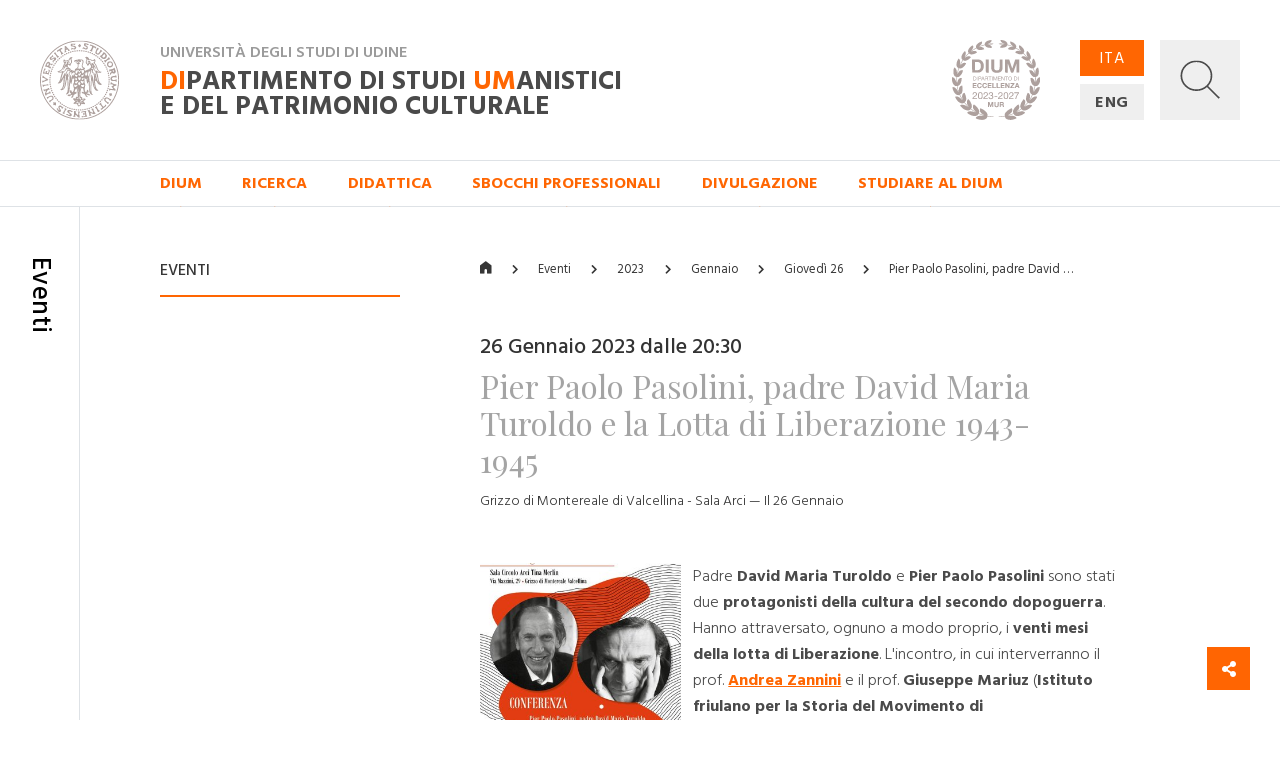

--- FILE ---
content_type: text/html; charset=utf-8
request_url: https://dium.uniud.it/it/notizie-ed-eventi/eventi/2023/1/26/pier-paolo-pasolini-padre-david-maria-turoldo-e-la-lotta-di-liberazione-1943-1945/
body_size: 10966
content:

<!DOCTYPE html>
<html>
    <head>
        

        <meta charset="utf-8">
        <title>
          
            
              Pier Paolo Pasolini, padre David Maria Turoldo e la Lotta di Liberazione 1943-1945
            
          
        - DIUM</title>
        
        <meta name="viewport" content="width=device-width, initial-scale=1" />

        
        

        
    <meta property="og:url" content="http://dium.uniud.it/it/notizie-ed-eventi/eventi/pier-paolo-pasolini-padre-david-maria-turoldo-e-la-lotta-di-liberazione-1943-1945/" />
    <meta property="og:type" content="article" />
    <meta property="og:title" content="Pier Paolo Pasolini, padre David Maria Turoldo e la Lotta di Liberazione 1943-1945" />
    <meta property="og:description"
          content="Padre David Maria Turoldo e Pier Paolo Pasolini sono stati due protagonisti della cultura del secondo dopoguerra. Hanno attraversato, ognuno a modo proprio, i venti mesi della lotta di Liberazione. L&#x27;incontro, in cui interverranno il prof. Andrea Zannini e il …" />
    
        
        <meta property="og:image"
              content="http://dium.uniud.it/media/images/TuroldoPasolini-Foto.original.jpg" />
    


        <link rel="stylesheet" href="/static/home/css/bootstrap.min.css">
        <link rel="stylesheet" href="/static/home/css/icomoon.css">
        <link rel="stylesheet" href="/static/home/css/fontawesome.min.css">
        <link rel="stylesheet" href="/static/home/css/fancybox.min.css">

        <link rel="stylesheet" href="/static/home/css/grid12.css">
        <link rel="stylesheet" href="/static/home/css/grid33.css">
        <link rel="stylesheet" href="/static/home/css/grid100.css">
        <link rel="stylesheet" href="/static/home/css/mega.css?v=2">
        <link rel="stylesheet" href="/static/home/css/style.css?v=3">
        <link rel="stylesheet" href="/static/home/css/mobile.css?v=3">

        

        <script>(function(w,d,s,l,i){w[l]=w[l]||[];w[l].push({'gtm.start':
            new Date().getTime(),event:'gtm.js'});var f=d.getElementsByTagName(s)[0],
            j=d.createElement(s),dl=l!='dataLayer'?'&l='+l:'';j.async=true;j.src=
            'https://www.googletagmanager.com/gtm.js?id='+i+dl;f.parentNode.insertBefore(j,f);
            })(window,document,'script','dataLayer','GTM-NB5MTXD');
        </script>
    </head>

    <body class="template-basepage">
        

        
    <div id="share">
    <a href="#" class="btn btn-share"><i class="fas fa-fw fa-share-alt" aria-hidden="true"></i></a>
    <a href="https://www.facebook.com/sharer/sharer.php?u=http://dium.uniud.it/it/notizie-ed-eventi/eventi/pier-paolo-pasolini-padre-david-maria-turoldo-e-la-lotta-di-liberazione-1943-1945/" class="btn btn-facebook"><i class="fab fa-fw fa-facebook-f" aria-hidden="true"></i></a>
    <a href="https://twitter.com/intent/tweet?url=http://dium.uniud.it/it/notizie-ed-eventi/eventi/pier-paolo-pasolini-padre-david-maria-turoldo-e-la-lotta-di-liberazione-1943-1945/" class="btn btn-twitter"><i class="fab fa-fw fa-twitter" aria-hidden="true"></i></a>
</div>


        
    
        
<header class="d-none d-lg-block">
    <div class="row no-gutters border-bottom">
        
        <div id="logo" class="col-2">
            <a href="/it/">
                <img src="/static/home/img/logo.svg"
                     alt="Università degli Studi di Udine">
            </a>
        </div>
        <div id="company" class="col-11">
            <div class="wrapper">
                <p class="h2">Università degli Studi di Udine</p>
                <a href="/it/" class="h1 mb-0"><em>DI</em>partimento di Studi <em>UM</em>anistici <br>e del patrimonio culturale</a>
            </div>
            <img class="logo-de"
                 src="/static/home/img/logo-dium-2027.svg"
                 alt="DIUM - Dipartimento di eccellenza 2023-2027 MUR">
        </div>
        <div id="utilities" class="col-3">
            <div class="wrapper d-flex flex-row">
                <ul id="languages"
                    class="d-flex flex-column justify-content-between mb-0 pl-0 list-unstyled">
                    
                    
                    

                    
                        <li class="active">
                            <a href="/it/notizie-ed-eventi/eventi/2023/1/26/pier-paolo-pasolini-padre-david-maria-turoldo-e-la-lotta-di-liberazione-1943-1945/">ITA</a>
                        </li>
                    
                        <li class="">
                            <a href="/en/notizie-ed-eventi/eventi/2023/1/26/pier-paolo-pasolini-padre-david-maria-turoldo-e-la-lotta-di-liberazione-1943-1945/">ENG</a>
                        </li>
                    
                </ul>
                <a id="search"
                   title="Ricerca"
                   data-toggle="collapse"
                   href="#collapse-search"
                   role="button"
                   aria-expanded="false"
                   aria-controls="collapse-search">
                    <img id="grey"
                         src="/static/home/img/search_grey.svg"
                         alt="Cerca...">
                    <img id="white"
                         src="/static/home/img/search_white.svg"
                         alt="Cerca...">
                    <img id="cross" src="/static/home/img/cross_white.svg" alt="Chiudi">
                </a>
            </div>
        </div>
    </div>
    <div class="collapse" id="collapse-search">
        <form action="/it/search/" class="rounded-0 border-bottom">
            <input id="search-field"
                   class="form-control form-control-lg px-5 py-4 border-0 rounded-0 bg-light"
                   type="text"
                   name="query"
                   placeholder="Cerca nel sito...">
        </form>
    </div>
    
    
        <nav class="row no-gutters border-bottom">
            
                <div class="accordion" id="menu-accordion">
                    <ul id="navigation" class="col-14 offset-2 list-inline mb-0 pl-0">
                        
                            
                                <li class="list-inline-item mr-5">
                                    <a href="#child-4"
                                       data-toggle="collapse"
                                       role="button"
                                       aria-expanded="false"
                                       aria-controls="child-4">DIUM</a>
                                </li>
                            
                        
                            
                                <li class="list-inline-item mr-5">
                                    <a href="#child-5"
                                       data-toggle="collapse"
                                       role="button"
                                       aria-expanded="false"
                                       aria-controls="child-5">Ricerca</a>
                                </li>
                            
                        
                            
                                <li class="list-inline-item mr-5">
                                    <a href="#child-6"
                                       data-toggle="collapse"
                                       role="button"
                                       aria-expanded="false"
                                       aria-controls="child-6">Didattica</a>
                                </li>
                            
                        
                            
                                <li class="list-inline-item mr-5">
                                    <a href="/it/sbocchi-professionali/">Sbocchi professionali</a>
                                </li>
                            
                        
                            
                                <li class="list-inline-item mr-5">
                                    <a href="#child-3876"
                                       data-toggle="collapse"
                                       role="button"
                                       aria-expanded="false"
                                       aria-controls="child-3876">Divulgazione</a>
                                </li>
                            
                        
                            
                                <li class="list-inline-item mr-5">
                                    <a href="/it/studiare-al-dium/">Studiare al DIUM</a>
                                </li>
                            
                        
                    </ul>
                    
                        
                            <div class="collapse"
                                 id="child-4"
                                 data-parent="#menu-accordion">
                                <div class="row no-gutters bg-primary text-white">
                                    <div class="col-12 offset-2 py-5">
                                        <div class="row no-gutters">
                                            
                                                <div class="first-level col-4 pr-5 ">
                                                    <a class="text-white" href="/it/dium/dati-generali/"><strong>Dati generali</strong></a>
                                                    <ul class="list-unstyled mb-0">
                                                        
                                                            
                                                                <li class="second-level ">
                                                                    <a class="text-white" href="/it/dium/dati-generali/storia/">Storia</a>
                                                                </li>
                                                            
                                                        
                                                            
                                                                <li class="second-level ">
                                                                    <a class="text-white" href="/it/dium/dati-generali/organizzazione/">Organizzazione</a>
                                                                </li>
                                                            
                                                        
                                                            
                                                                <li class="second-level ">
                                                                    <a class="text-white" href="/it/dium/dati-generali/regolamento/">Regolamento</a>
                                                                </li>
                                                            
                                                        
                                                            
                                                                <li class="second-level ">
                                                                    <a class="text-white" href="/it/dium/dati-generali/numeri-e-parole/">Numeri e parole</a>
                                                                </li>
                                                            
                                                        
                                                            
                                                                <li class="second-level ">
                                                                    <a class="text-white" href="/it/dium/dati-generali/patrimonio-artistico/">Patrimonio Artistico</a>
                                                                </li>
                                                            
                                                        
                                                    </ul>
                                                </div>
                                            
                                                <div class="first-level col-4 pr-5 ">
                                                    <a class="text-white" href="/it/dium/persone/"><strong>Persone</strong></a>
                                                    <ul class="list-unstyled mb-0">
                                                        
                                                            
                                                                <li class="second-level ">
                                                                    <a class="text-white" href="/it/dium/persone/docenti-e-ricercatori/">Docenti</a>
                                                                </li>
                                                            
                                                        
                                                            
                                                                <li class="second-level ">
                                                                    <a class="text-white" href="/it/dium/persone/personale-amministrativo/">Personale amministrativo</a>
                                                                </li>
                                                            
                                                        
                                                            
                                                                <li class="second-level ">
                                                                    <a class="text-white" href="/it/dium/persone/personale-tecnico/">Personale tecnico</a>
                                                                </li>
                                                            
                                                        
                                                            
                                                                <li class="second-level ">
                                                                    <a class="text-white" href="/it/dium/persone/giovani-studiosi/">Post-doc</a>
                                                                </li>
                                                            
                                                        
                                                    </ul>
                                                </div>
                                            
                                                <div class="first-level col-4 pr-5 ">
                                                    <a class="text-white" href="/it/dium/locali-e-strutture/"><strong>Locali e strutture</strong></a>
                                                    <ul class="list-unstyled mb-0">
                                                        
                                                            
                                                                <li class="second-level ">
                                                                    <a class="text-white" href="/it/dium/locali-e-strutture/sedi/">Sedi</a>
                                                                </li>
                                                            
                                                        
                                                            
                                                                <li class="second-level ">
                                                                    <a class="text-white" href="/it/dium/locali-e-strutture/laboratori/">Laboratori</a>
                                                                </li>
                                                            
                                                        
                                                            
                                                                <li class="second-level ">
                                                                    <a class="text-white" href="/it/dium/locali-e-strutture/aule/">Aule</a>
                                                                </li>
                                                            
                                                        
                                                            
                                                                <li class="second-level ">
                                                                    <a class="text-white" href="/it/dium/locali-e-strutture/biblioteche/">Biblioteche</a>
                                                                </li>
                                                            
                                                        
                                                    </ul>
                                                </div>
                                            
                                        </div>
                                    </div>
                                </div>
                            </div>
                        
                    
                        
                            <div class="collapse"
                                 id="child-5"
                                 data-parent="#menu-accordion">
                                <div class="row no-gutters bg-primary text-white">
                                    <div class="col-12 offset-2 py-5">
                                        <div class="row no-gutters">
                                            
                                                <div class="first-level col-4 pr-5 ">
                                                    <a class="text-white" href="/it/ricerca/centri-di-ricerca/"><strong>Centri di ricerca</strong></a>
                                                    <ul class="list-unstyled mb-0">
                                                        
                                                            
                                                                <li class="second-level ">
                                                                    <a class="text-white" href="/it/ricerca/centri-di-ricerca/ai4ch/">AI4CH</a>
                                                                </li>
                                                            
                                                        
                                                            
                                                                <li class="second-level ">
                                                                    <a class="text-white" href="/it/ricerca/centri-di-ricerca/rima/">Centro di Ricerca Interdipartimentale sulla Medicina Antica (RIMA)</a>
                                                                </li>
                                                            
                                                        
                                                            
                                                                <li class="second-level ">
                                                                    <a class="text-white" href="/it/ricerca/centri-di-ricerca/cisueco/">Centro Interuniversitario di Studi Ungheresi e sull&#x27;Europa Centrale e Orientale (CISUECO)</a>
                                                                </li>
                                                            
                                                        
                                                            
                                                                <li class="second-level ">
                                                                    <a class="text-white" href="/it/ricerca/centri-di-ricerca/crea/">Centro Ricerche ed Elaborazioni Audiovisive (CREA)</a>
                                                                </li>
                                                            
                                                        
                                                            
                                                                <li class="second-level ">
                                                                    <a class="text-white" href="/it/ricerca/centri-di-ricerca/crs/">Centro Ricerche Sceneggiature (CRS)</a>
                                                                </li>
                                                            
                                                        
                                                            
                                                                <li class="second-level ">
                                                                    <a class="text-white" href="/it/ricerca/centri-di-ricerca/cerla/">Centro Ricerche sui Linguaggi e le loro Applicazioni (CERLA)</a>
                                                                </li>
                                                            
                                                        
                                                    </ul>
                                                </div>
                                            
                                                <div class="first-level col-4 pr-5 ">
                                                    <a class="text-white" href="/it/ricerca/sezioni-di-ricerca/"><strong>Sezioni di ricerca</strong></a>
                                                    <ul class="list-unstyled mb-0">
                                                        
                                                            
                                                                <li class="second-level ">
                                                                    <a class="text-white" href="/it/ricerca/sezioni-di-ricerca/arch-sez-ricerca/">Archeologia</a>
                                                                </li>
                                                            
                                                        
                                                            
                                                                <li class="second-level ">
                                                                    <a class="text-white" href="/it/ricerca/sezioni-di-ricerca/cinema-musica-culture-mediali/">Cinema, musica, culture mediali</a>
                                                                </li>
                                                            
                                                        
                                                            
                                                                <li class="second-level ">
                                                                    <a class="text-white" href="/it/ricerca/sezioni-di-ricerca/filol-lett-greca-e-latina/">Filologia e letterature greca e latina dell&#x27;età classica e medievale</a>
                                                                </li>
                                                            
                                                        
                                                            
                                                                <li class="second-level ">
                                                                    <a class="text-white" href="/it/ricerca/sezioni-di-ricerca/filosofia/">Filosofia</a>
                                                                </li>
                                                            
                                                        
                                                            
                                                                <li class="second-level ">
                                                                    <a class="text-white" href="/it/ricerca/sezioni-di-ricerca/italianistica/">Italianistica</a>
                                                                </li>
                                                            
                                                        
                                                            
                                                                <li class="second-level ">
                                                                    <a class="text-white" href="/it/ricerca/sezioni-di-ricerca/libro-e-documento/">Libro e documento</a>
                                                                </li>
                                                            
                                                        
                                                            
                                                                <li class="second-level ">
                                                                    <a class="text-white" href="/it/ricerca/sezioni-di-ricerca/linguaggi-comunicazione-societ%C3%A0/">Linguaggi, comunicazione, società</a>
                                                                </li>
                                                            
                                                        
                                                            
                                                                <li class="second-level ">
                                                                    <a class="text-white" href="/it/ricerca/sezioni-di-ricerca/storia/">Storia</a>
                                                                </li>
                                                            
                                                        
                                                            
                                                                <li class="second-level ">
                                                                    <a class="text-white" href="/it/ricerca/sezioni-di-ricerca/sto-dellarte-e-dellarchitettura/">Storia dell&#x27;arte e dell&#x27;architettura</a>
                                                                </li>
                                                            
                                                        
                                                    </ul>
                                                </div>
                                            
                                                <div class="first-level col-4 pr-5 ">
                                                    <a class="text-white" href="/it/ricerca/research-highlights/"><strong>Research Highlights</strong></a>
                                                    <ul class="list-unstyled mb-0">
                                                        
                                                            
                                                                <li class="second-level ">
                                                                    <a class="text-white" href="/it/ricerca/research-highlights/archeologia/">Archeologia</a>
                                                                </li>
                                                            
                                                        
                                                            
                                                                <li class="second-level ">
                                                                    <a class="text-white" href="/it/ricerca/research-highlights/cinema-musica-e-culture-mediali/">Cinema, musica e culture mediali</a>
                                                                </li>
                                                            
                                                        
                                                            
                                                                <li class="second-level ">
                                                                    <a class="text-white" href="/it/ricerca/research-highlights/filologia/">Filologia</a>
                                                                </li>
                                                            
                                                        
                                                            
                                                                <li class="second-level ">
                                                                    <a class="text-white" href="/it/ricerca/research-highlights/filosofia/">Filosofia</a>
                                                                </li>
                                                            
                                                        
                                                            
                                                                <li class="second-level ">
                                                                    <a class="text-white" href="/it/ricerca/research-highlights/italianistica-rh/">Italianistica</a>
                                                                </li>
                                                            
                                                        
                                                            
                                                                <li class="second-level ">
                                                                    <a class="text-white" href="/it/ricerca/research-highlights/rh-libro-e-documento/">Libro e documento</a>
                                                                </li>
                                                            
                                                        
                                                            
                                                                <li class="second-level ">
                                                                    <a class="text-white" href="/it/ricerca/research-highlights/linguaggi/">Linguaggi, comunicazione e società</a>
                                                                </li>
                                                            
                                                        
                                                            
                                                                <li class="second-level ">
                                                                    <a class="text-white" href="/it/ricerca/research-highlights/storia/">Storia</a>
                                                                </li>
                                                            
                                                        
                                                            
                                                                <li class="second-level ">
                                                                    <a class="text-white" href="/it/ricerca/research-highlights/arte-e-architettura/">Storia dell&#x27;arte e dell&#x27;architettura</a>
                                                                </li>
                                                            
                                                        
                                                    </ul>
                                                </div>
                                            
                                                <div class="first-level col-4 pr-5 ">
                                                    <a class="text-white" href="/it/ricerca/progetti-corso/"><strong>Dipartimento di Eccellenza, Piano Strategico e altri progetti</strong></a>
                                                    <ul class="list-unstyled mb-0">
                                                        
                                                            
                                                                <li class="second-level ">
                                                                    <a class="text-white" href="/it/ricerca/progetti-corso/piano-strategico-di-ateneo/">Piano Strategico di Ateneo</a>
                                                                </li>
                                                            
                                                        
                                                            
                                                                <li class="second-level ">
                                                                    <a class="text-white" href="/it/ricerca/progetti-corso/archivi-biblioteche-edizioni/">Archivi biblioteche edizioni</a>
                                                                </li>
                                                            
                                                        
                                                            
                                                                <li class="second-level ">
                                                                    <a class="text-white" href="/it/ricerca/progetti-corso/digital-humanities-e-intelligenza-artificiale/">Digital Humanities e Intelligenza artificiale</a>
                                                                </li>
                                                            
                                                        
                                                            
                                                                <li class="second-level ">
                                                                    <a class="text-white" href="/it/ricerca/progetti-corso/ricezione-memoria-storia-del-pensiero-e-della-societa/">Ricezione, memoria, storia del pensiero e della società</a>
                                                                </li>
                                                            
                                                        
                                                            
                                                                <li class="second-level ">
                                                                    <a class="text-white" href="/it/ricerca/progetti-corso/nuove-tecnologie-per-i-beni-artistici-architettonici-archeologici-e-monumentali/">Nuove tecnologie per i beni artistici, architettonici, archeologici e monumentali</a>
                                                                </li>
                                                            
                                                        
                                                            
                                                                <li class="second-level ">
                                                                    <a class="text-white" href="/it/ricerca/progetti-corso/polo-media-lab/">Polo Media Lab</a>
                                                                </li>
                                                            
                                                        
                                                            
                                                                <li class="second-level ">
                                                                    <a class="text-white" href="/it/ricerca/progetti-corso/territorio-formazione-societa/">Territorio, formazione, società</a>
                                                                </li>
                                                            
                                                        
                                                    </ul>
                                                </div>
                                            
                                        </div>
                                    </div>
                                </div>
                            </div>
                        
                    
                        
                            <div class="collapse"
                                 id="child-6"
                                 data-parent="#menu-accordion">
                                <div class="row no-gutters bg-primary text-white">
                                    <div class="col-12 offset-2 py-5">
                                        <div class="row no-gutters">
                                            
                                                <div class="first-level col-4 pr-5 ">
                                                    <a class="text-white" href="/it/didattica/didattica/"><strong>Didattica</strong></a>
                                                    <ul class="list-unstyled mb-0">
                                                        
                                                            
                                                                <li class="second-level ">
                                                                    <a class="text-white" href="/it/didattica/didattica/scuola-interateneo-di-specializzazione-beni-archeologici-manifesto-degli-studi/">Scuola Interateneo di Specializzazione in Beni archeologici – Manifesto degli Studi</a>
                                                                </li>
                                                            
                                                        
                                                            
                                                                <li class="second-level ">
                                                                    <a class="text-white" href="/it/didattica/didattica/novit%C3%A0-20222023/">Novità 2022/2023</a>
                                                                </li>
                                                            
                                                        
                                                    </ul>
                                                </div>
                                            
                                                <div class="first-level col-4 pr-5 ">
                                                    <a class="text-white" href="/it/didattica/corsi-di-studio/"><strong>Corsi di studio</strong></a>
                                                    <ul class="list-unstyled mb-0">
                                                        
                                                            
                                                                <li class="second-level ">
                                                                    <a class="text-white" href="/it/didattica/corsi-di-studio/lauree-triennali/">Lauree triennali</a>
                                                                </li>
                                                            
                                                        
                                                            
                                                                <li class="second-level ">
                                                                    <a class="text-white" href="/it/didattica/corsi-di-studio/lauree-magistrali/">Lauree magistrali</a>
                                                                </li>
                                                            
                                                        
                                                            
                                                                <li class="second-level ">
                                                                    <a class="text-white" href="/it/didattica/corsi-di-studio/scuole-di-specializzazione/">Scuole di specializzazione</a>
                                                                </li>
                                                            
                                                        
                                                            
                                                                <li class="second-level ">
                                                                    <a class="text-white" href="/it/didattica/corsi-di-studio/master/">Master</a>
                                                                </li>
                                                            
                                                        
                                                            
                                                                <li class="second-level ">
                                                                    <a class="text-white" href="/it/didattica/corsi-di-studio/dottorati-di-ricerca/">Dottorati di ricerca</a>
                                                                </li>
                                                            
                                                        
                                                    </ul>
                                                </div>
                                            
                                                <div class="first-level col-4 pr-5 ">
                                                    <a class="text-white" href="/it/didattica/erasmus/"><strong>Erasmus+</strong></a>
                                                    <ul class="list-unstyled mb-0">
                                                        
                                                            
                                                                <li class="second-level ">
                                                                    <a class="text-white" href="/it/didattica/erasmus/accordi-attivi/">Accordi attivi</a>
                                                                </li>
                                                            
                                                        
                                                    </ul>
                                                </div>
                                            
                                                <div class="first-level col-4 pr-5 ">
                                                    <a class="text-white" href="/it/didattica/opportunit%C3%A0/"><strong>Opportunità</strong></a>
                                                    <ul class="list-unstyled mb-0">
                                                        
                                                            
                                                                <li class="second-level ">
                                                                    <a class="text-white" href="/it/didattica/opportunit%C3%A0/summer-e-winter-school/">Spring/Summer Schools</a>
                                                                </li>
                                                            
                                                        
                                                            
                                                                <li class="second-level ">
                                                                    <a class="text-white" href="/it/didattica/opportunit%C3%A0/opportunit%C3%A0/">Cerca la tua opportunità</a>
                                                                </li>
                                                            
                                                        
                                                    </ul>
                                                </div>
                                            
                                        </div>
                                    </div>
                                </div>
                            </div>
                        
                    
                        
                    
                        
                            <div class="collapse"
                                 id="child-3876"
                                 data-parent="#menu-accordion">
                                <div class="row no-gutters bg-primary text-white">
                                    <div class="col-12 offset-2 py-5">
                                        <div class="row no-gutters">
                                            
                                                <div class="first-level col-4 pr-5 ">
                                                    <a class="text-white" href="/it/approfondimenti/oss-terr/"><strong>Osservatorio per il territorio</strong></a>
                                                    <ul class="list-unstyled mb-0">
                                                        
                                                            
                                                                <li class="second-level ">
                                                                    <a class="text-white" href="/it/approfondimenti/oss-terr/territorio/">Osservatorio per il territorio</a>
                                                                </li>
                                                            
                                                        
                                                    </ul>
                                                </div>
                                            
                                                <div class="first-level col-4 pr-5 ">
                                                    <a class="text-white" href="/it/approfondimenti/novit%C3%A0-libreria/"><strong>Novità in libreria</strong></a>
                                                    <ul class="list-unstyled mb-0">
                                                        
                                                            
                                                                <li class="second-level ">
                                                                    <a class="text-white" href="/it/approfondimenti/novit%C3%A0-libreria/2020/">2020</a>
                                                                </li>
                                                            
                                                        
                                                            
                                                                <li class="second-level ">
                                                                    <a class="text-white" href="/it/approfondimenti/novit%C3%A0-libreria/2021/">2021</a>
                                                                </li>
                                                            
                                                        
                                                            
                                                                <li class="second-level ">
                                                                    <a class="text-white" href="/it/approfondimenti/novit%C3%A0-libreria/2022/">2022</a>
                                                                </li>
                                                            
                                                        
                                                            
                                                                <li class="second-level ">
                                                                    <a class="text-white" href="/it/approfondimenti/novit%C3%A0-libreria/2023/">2023</a>
                                                                </li>
                                                            
                                                        
                                                            
                                                                <li class="second-level ">
                                                                    <a class="text-white" href="/it/approfondimenti/novit%C3%A0-libreria/2024/">2024</a>
                                                                </li>
                                                            
                                                        
                                                    </ul>
                                                </div>
                                            
                                                <div class="first-level col-4 pr-5 ">
                                                    <a class="text-white" href="/it/approfondimenti/elzeviro/"><strong>Elzeviro</strong></a>
                                                    <ul class="list-unstyled mb-0">
                                                        
                                                            
                                                                <li class="second-level ">
                                                                    <a class="text-white" href="/it/approfondimenti/elzeviro/luglio-2020/">Luglio 2020</a>
                                                                </li>
                                                            
                                                        
                                                            
                                                                <li class="second-level ">
                                                                    <a class="text-white" href="/it/approfondimenti/elzeviro/giugno-2020/">Giugno 2020</a>
                                                                </li>
                                                            
                                                        
                                                            
                                                                <li class="second-level ">
                                                                    <a class="text-white" href="/it/approfondimenti/elzeviro/maggio-2020/">Maggio 2020</a>
                                                                </li>
                                                            
                                                        
                                                            
                                                                <li class="second-level ">
                                                                    <a class="text-white" href="/it/approfondimenti/elzeviro/aprile-2020/">Aprile 2020</a>
                                                                </li>
                                                            
                                                        
                                                            
                                                                <li class="second-level ">
                                                                    <a class="text-white" href="/it/approfondimenti/elzeviro/marzo-2020/">Marzo 2020</a>
                                                                </li>
                                                            
                                                        
                                                            
                                                                <li class="second-level ">
                                                                    <a class="text-white" href="/it/approfondimenti/elzeviro/febbraio-2020/">Febbraio 2020</a>
                                                                </li>
                                                            
                                                        
                                                    </ul>
                                                </div>
                                            
                                        </div>
                                    </div>
                                </div>
                            </div>
                        
                    
                        
                    
                </div>
            
        </nav>
    
</header>
<header id="mobile-header" class="d-block d-lg-none cd-main-header">
    <div class="row no-gutters">
        <div class="col border-bottom">
            <div class="wrapper">
                <a href="/" class="mobile-logo">
                    <img src="/static/home/img/logo.svg"
                         alt="Università degli Studi di Udine">
                </a>
                <p class="h2">Università degli Studi di Udine</p>
                <p class="h1 mb-0">
                    <em>DI</em>partimento di Studi <em>UM</em>anistici <br>e del patrimonio culturale
                </p>
                <img class="logo-de"
                     src="/static/home/img/logo-dium-2027.svg"
                     alt="DIUM - Dipartimento di eccellenza 2023-2027 MUR">
                
                    <a href="#cd-primary-nav" class="sandwitch cd-nav-trigger">
                        <span></span> <span class="sr-only">MENU</span>
                    </a>
                
            </div>
        </div>
    </div>
</header>

    
    <div class="cd-main-content">
        <main>
            
    <section>
        <div class="row no-gutters">
            <div class="d-none d-lg-block col-lg-1 py-5 border-right d-lg-flex justify-content-center">
                <h1 class="section-title my-3">Eventi</h1>
            </div>
            <div class="d-none d-lg-block col-lg-3 offset-lg-1 py-5">
                <h5 class="sidebar-title mt-3 mb-3">Eventi</h5>
                <hr class="hr-red mb-5">
                
            </div>
            <div id="main-column" class="col-16 col-lg-10 offset-lg-1 py-5">
                <ul id="breadcrumbs" class="list-inline pb-3 mt-3 mb-5">
                    <li class="list-inline-item">
                        <a href="/it/"><i class="icon icon-home"></i></a>
                    </li>
                    <li class="list-inline-item">
                        <a href="/it/notizie-ed-eventi/eventi/">Eventi</a>
                    </li>
                    
                        <li class="list-inline-item">
                            
                                <span>2023</span>
                            
                        </li>
                    
                        <li class="list-inline-item">
                            
                                <a href="/it/notizie-ed-eventi/eventi/2023/1/">Gennaio</a>
                            
                        </li>
                    
                        <li class="list-inline-item">
                            
                                <a href="/it/notizie-ed-eventi/eventi/2023/1/26/">Giovedì 26</a>
                            
                        </li>
                    
                        <li class="list-inline-item">
                            
                                <a href="/it/notizie-ed-eventi/eventi/2023/1/26/pier-paolo-pasolini-padre-david-maria-turoldo-e-la-lotta-di-liberazione-1943-1945/">Pier Paolo Pasolini, padre David …</a>
                            
                        </li>
                    
                </ul>

                
                    <div class="block row no-gutters mb-5">
                        <div class="col-100-100 col-lg-100-80">
                            
                            
                                <h3 class="date-time">26 Gennaio 2023 dalle 20:30</h3>
                            
                            <h2 class="mb-3">Pier Paolo Pasolini, padre David Maria Turoldo e la Lotta di Liberazione 1943-1945</h2>
                            <p class="location">Grizzo di Montereale di Valcellina - Sala Arci &mdash; Il 26 Gennaio</p>
                        </div>
                    </div>

                    <div class="block paragraph-block row no-gutters mb-5">
                        <div class="col-100-100 col-lg-100-80">
                            
                                
                                
                                <a class="wrapper"
                                   href="/media/images/TuroldoPasolini-Foto.original.jpg"
                                   title="TuroldoPasolini-Foto.jpg"
                                   data-fancybox
                                   data-caption="TuroldoPasolini-Foto.jpg">
                                    <img class="main-photo" src="/media/images/TuroldoPasolini-Foto.2e16d0ba.fill-350x350.jpg" alt="TuroldoPasolini-Foto.jpg">
                                </a>
                            
                            
                                <div class="rich-text">
                                    
                                        <p>Padre <strong>David Maria Turoldo</strong> e <strong>Pier Paolo Pasolini</strong> sono stati due <strong>protagonisti della cultura del secondo dopoguerra</strong>. Hanno attraversato, ognuno a modo proprio, i <strong>venti mesi della lotta di Liberazione</strong>. L'incontro, in cui interverranno il prof. <a href="/it/dium/persone/docenti-e-ricercatori/andrea-zannini/">Andrea Zannini</a> e il prof. <strong>Giuseppe Mariuz</strong> (<strong>Istituto friulano per la Storia del Movimento di Liberazione</strong>), vuole mettere a confronto la loro <strong>esperienza della Resistenza</strong> e il <strong>significato</strong> che questa ha avuto nella <strong>vita umana e artistica </strong>di entrambi.</p>
                                    
                                </div>
                            
                        </div>
                    </div>

                    
                        <div class="block documents-block row no-gutters mb-5">
                            <div class="col-100-100 col-lg-100-80">
                                <ul class="row no-gutters list-unstyled mb-0 documents-list">
                                    
                                        <li class="col-16 document">
                                            <a href="/documents/2771/TuroldoPasolini-Locandina.pdf">TuroldoPasolini-Locandina.pdf</a>
                                            <a class="type border-left" href="/documents/2771/TuroldoPasolini-Locandina.pdf">
                                                <span>
                                                    <span class="icon icon-pdf"></span> .pdf
                                                </span>
                                            </a>
                                        </li>
                                    
                                </ul>
                            </div>
                        </div>
                    

                    

                
            </div>
        </div>
    </section>
    
    

<section id="notes" class="" style="display: none;">
    <div class="row no-gutters">
        <div class="col-16 col-lg-1 pt-5 py-lg-5 border-rm-0 border-right d-lg-flex justify-content-center">
            <h1 class="section-title my-3">Note</h1>
        </div>
        <div class="notes col-16 col-lg-13 offset-lg-1 py-5">
            <ul class="list-unstyled my-3"></ul>
        </div>
    </div>
</section>

        </main>
        
            


<footer class="py-5">
    <div class="row no-gutters">
        <div id="full-logo" class="col-16 col-lg-14 offset-lg-1 pb-4 border-bottom mb-4 d-flex justify-content-between align-items-end">
            <img src="/static/home/img/logo_full.svg" alt="Università degli Studi di Udine">
            
            <div class="social text-right">
                <h5>SEGUICI SU</h5>
                <ul class="list-inline mb-0">
                    
                    <li class="list-inline-item"><a href="https://www.facebook.com/pages/Universita-degli-Studi-di-Udine/100491726672336"><i class="fab fa-facebook-f"></i></a></li>
                    
                    
                    <li class="list-inline-item"><a href="https://twitter.com/#!/uniud"><i class="fab fa-twitter"></i></a></li>
                    
                    
                    <li class="list-inline-item"><a href="https://www.youtube.com/user/UniversitaUdine"><i class="fab fa-youtube"></i></a></li>
                    
                    
                    <li class="list-inline-item"><a href="https://www.instagram.com/universitadiudine/"><i class="fab fa-instagram"></i></a></li>
                    
                </ul>
            </div>
            
        </div>
    </div>
    <div class="row no-gutters">
        <div class="col-16 col-sm-5 col-md-5 col-lg-3 offset-lg-1">
            <div class="rich-text"><p data-block-key="et44j">Dipartimento di Studi umanistici e del patrimonio culturale</p><p data-block-key="y4llp">Vicolo Florio, 2/B - 33100 Udine<br/> TEL +39 0432 556619<br/> FAX +39 0432 556649<br/> EMAIL: <a href="mailto:segreteria.dium@uniud.it">segreteria.dium@uniud.it</a><br/> PEC: <a href="mailto:amce@postacert.uniud.it">amce@postacert.uniud.it</a><br/> CF 80014550307<br/> PI 01071600306<br/><a href="https://www.uniud.it/it/it/pagine-speciali/guida/privacy">Privacy policy</a> - <a href="/it/informative/cookie-policy/">Cookie Policy</a></p></div>
        </div>
        <div class="col-2 offset-1 d-none d-lg-block">
            
            
            
            
            
            
            
            
            
            <h5 class="mb-1">NOTIZIE ED EVENTI</h5>
            <ul class="list-unstyled">
                
                
                <li><a href="/it/notizie-ed-eventi/eventi/" title="Eventi">Eventi</a></li>
                
                
                
                <li><a href="/it/notizie-ed-eventi/notizie/" title="Notizie">Notizie</a></li>
                
                
            </ul>
            
            
            
            
            
            <h5 class="mb-1">INFORMATIVE</h5>
            <ul class="list-unstyled">
                
                
                <li><a href="/it/informative/credits/" title="Credits">Credits</a></li>
                
                
                
                
                
                <li><a href="/it/informative/accessibilita/" title="Accessibilità">Accessibilità</a></li>
                
                
            </ul>
            
            
            
            
            
            
            
            
            
            
            
            
        </div>
        <div class="col-16 col-sm-4 offset-sm-1 col-md-5 offset-md-1 col-lg-3 offset-lg-1">
            <p class="slogan mb-4">Ask not what <em>DIUM</em> can do for you, ask what you can do for <em>DIUM</em>.</p>
            <a class="btn btn-primary rounded-0" href="/it/donazioni/">Donazioni</a>
        </div>
        <div id="login" class="col-16 col-sm-5 offset-sm-1 col-md-4 offset-md-1 col-lg-3 offset-lg-1">
            <h5 class="mb-1">AREA RISERVATA</h5>
            
            <a href="//dium.uniud.it/area-riservata/it/login/" class="btn btn-primary rounded-0">Accedi</a>
        </div>
    </div>
</footer>


        
    </div>
    







    <nav class="cd-nav d-block d-lg-none">
        
            <ul id="cd-primary-nav" class="cd-primary-nav is-fixed">
                <li>
                    <div id="mobile-languages" class="row no-gutters">
                        
                            <a href="/it/notizie-ed-eventi/eventi/2023/1/26/pier-paolo-pasolini-padre-david-maria-turoldo-e-la-lotta-di-liberazione-1943-1945/"
                               title="it"
                               class="col-8 px-2 text-center active">ITA</a>
                        
                            <a href="/en/notizie-ed-eventi/eventi/2023/1/26/pier-paolo-pasolini-padre-david-maria-turoldo-e-la-lotta-di-liberazione-1943-1945/"
                               title="en"
                               class="col-8 px-2 text-center ">ENG</a>
                        
                    </div>
                </li>
                
                    
                        







    <li class="has-children">
        <a href="/it/dium/" class="">DIUM</a>
        
            <ul class="is-hidden">
                <li class="go-back">
                    <a href="#0">Indietro</a>
                </li>
                <li class="see-all">
                    <a href="/it/dium/">DIUM</a>
                </li>
                
                    
                        







    <li class="has-children">
        <a href="/it/dium/dati-generali/" class="">Dati generali</a>
        
            <ul class="is-hidden">
                <li class="go-back">
                    <a href="#0">Indietro</a>
                </li>
                <li class="see-all">
                    <a href="/it/dium/dati-generali/">Dati generali</a>
                </li>
                
                    
                        







    <li class="">
        <a href="/it/dium/dati-generali/storia/" class="">Storia</a>
        
    </li>


                    
                
                    
                        







    <li class="">
        <a href="/it/dium/dati-generali/organizzazione/" class="">Organizzazione</a>
        
    </li>


                    
                
                    
                        







    <li class="">
        <a href="/it/dium/dati-generali/regolamento/" class="">Regolamento</a>
        
    </li>


                    
                
                    
                        







    <li class="">
        <a href="/it/dium/dati-generali/numeri-e-parole/" class="">Numeri e parole</a>
        
    </li>


                    
                
                    
                        







    <li class="">
        <a href="/it/dium/dati-generali/patrimonio-artistico/" class="">Patrimonio Artistico</a>
        
    </li>


                    
                
            </ul>
        
    </li>


                    
                
                    
                        







    <li class="has-children">
        <a href="/it/dium/persone/" class="">Persone</a>
        
            <ul class="is-hidden">
                <li class="go-back">
                    <a href="#0">Indietro</a>
                </li>
                <li class="see-all">
                    <a href="/it/dium/persone/">Persone</a>
                </li>
                
                    
                        







    <li class="">
        <a href="/it/dium/persone/docenti-e-ricercatori/" class="">Docenti</a>
        
    </li>


                    
                
                    
                        







    <li class="">
        <a href="/it/dium/persone/personale-amministrativo/" class="">Personale amministrativo</a>
        
    </li>


                    
                
                    
                        







    <li class="">
        <a href="/it/dium/persone/personale-tecnico/" class="">Personale tecnico</a>
        
    </li>


                    
                
                    
                        







    <li class="">
        <a href="/it/dium/persone/giovani-studiosi/" class="">Post-doc</a>
        
    </li>


                    
                
            </ul>
        
    </li>


                    
                
                    
                        







    <li class="has-children">
        <a href="/it/dium/locali-e-strutture/" class="">Locali e strutture</a>
        
            <ul class="is-hidden">
                <li class="go-back">
                    <a href="#0">Indietro</a>
                </li>
                <li class="see-all">
                    <a href="/it/dium/locali-e-strutture/">Locali e strutture</a>
                </li>
                
                    
                        







    <li class="">
        <a href="/it/dium/locali-e-strutture/sedi/" class="">Sedi</a>
        
    </li>


                    
                
                    
                        







    <li class="">
        <a href="/it/dium/locali-e-strutture/laboratori/" class="">Laboratori</a>
        
    </li>


                    
                
                    
                        







    <li class="">
        <a href="/it/dium/locali-e-strutture/aule/" class="">Aule</a>
        
    </li>


                    
                
                    
                        







    <li class="">
        <a href="/it/dium/locali-e-strutture/biblioteche/" class="">Biblioteche</a>
        
    </li>


                    
                
            </ul>
        
    </li>


                    
                
            </ul>
        
    </li>


                    
                        







    <li class="has-children">
        <a href="/it/ricerca/" class="">Ricerca</a>
        
            <ul class="is-hidden">
                <li class="go-back">
                    <a href="#0">Indietro</a>
                </li>
                <li class="see-all">
                    <a href="/it/ricerca/">Ricerca</a>
                </li>
                
                    
                        







    <li class="has-children">
        <a href="/it/ricerca/centri-di-ricerca/" class="">Centri di ricerca</a>
        
            <ul class="is-hidden">
                <li class="go-back">
                    <a href="#0">Indietro</a>
                </li>
                <li class="see-all">
                    <a href="/it/ricerca/centri-di-ricerca/">Centri di ricerca</a>
                </li>
                
                    
                        







    <li class="">
        <a href="/it/ricerca/centri-di-ricerca/ai4ch/" class="">AI4CH</a>
        
    </li>


                    
                
                    
                        







    <li class="">
        <a href="/it/ricerca/centri-di-ricerca/rima/" class="">Centro di Ricerca Interdipartimentale sulla Medicina Antica (RIMA)</a>
        
    </li>


                    
                
                    
                        







    <li class="">
        <a href="/it/ricerca/centri-di-ricerca/cisueco/" class="">Centro Interuniversitario di Studi Ungheresi e sull&#x27;Europa Centrale e Orientale (CISUECO)</a>
        
    </li>


                    
                
                    
                        







    <li class="">
        <a href="/it/ricerca/centri-di-ricerca/crea/" class="">Centro Ricerche ed Elaborazioni Audiovisive (CREA)</a>
        
    </li>


                    
                
                    
                        







    <li class="">
        <a href="/it/ricerca/centri-di-ricerca/crs/" class="">Centro Ricerche Sceneggiature (CRS)</a>
        
    </li>


                    
                
                    
                        







    <li class="">
        <a href="/it/ricerca/centri-di-ricerca/cerla/" class="">Centro Ricerche sui Linguaggi e le loro Applicazioni (CERLA)</a>
        
    </li>


                    
                
            </ul>
        
    </li>


                    
                
                    
                        







    <li class="has-children">
        <a href="/it/ricerca/sezioni-di-ricerca/" class="">Sezioni di ricerca</a>
        
            <ul class="is-hidden">
                <li class="go-back">
                    <a href="#0">Indietro</a>
                </li>
                <li class="see-all">
                    <a href="/it/ricerca/sezioni-di-ricerca/">Sezioni di ricerca</a>
                </li>
                
                    
                        







    <li class="">
        <a href="/it/ricerca/sezioni-di-ricerca/arch-sez-ricerca/" class="">Archeologia</a>
        
    </li>


                    
                
                    
                        







    <li class="">
        <a href="/it/ricerca/sezioni-di-ricerca/cinema-musica-culture-mediali/" class="">Cinema, musica, culture mediali</a>
        
    </li>


                    
                
                    
                        







    <li class="">
        <a href="/it/ricerca/sezioni-di-ricerca/filol-lett-greca-e-latina/" class="">Filologia e letterature greca e latina dell&#x27;età classica e medievale</a>
        
    </li>


                    
                
                    
                        







    <li class="">
        <a href="/it/ricerca/sezioni-di-ricerca/filosofia/" class="">Filosofia</a>
        
    </li>


                    
                
                    
                        







    <li class="">
        <a href="/it/ricerca/sezioni-di-ricerca/italianistica/" class="">Italianistica</a>
        
    </li>


                    
                
                    
                        







    <li class="">
        <a href="/it/ricerca/sezioni-di-ricerca/libro-e-documento/" class="">Libro e documento</a>
        
    </li>


                    
                
                    
                        







    <li class="">
        <a href="/it/ricerca/sezioni-di-ricerca/linguaggi-comunicazione-societ%C3%A0/" class="">Linguaggi, comunicazione, società</a>
        
    </li>


                    
                
                    
                        







    <li class="">
        <a href="/it/ricerca/sezioni-di-ricerca/storia/" class="">Storia</a>
        
    </li>


                    
                
                    
                        







    <li class="">
        <a href="/it/ricerca/sezioni-di-ricerca/sto-dellarte-e-dellarchitettura/" class="">Storia dell&#x27;arte e dell&#x27;architettura</a>
        
    </li>


                    
                
            </ul>
        
    </li>


                    
                
                    
                        







    <li class="has-children">
        <a href="/it/ricerca/research-highlights/" class="">Research Highlights</a>
        
            <ul class="is-hidden">
                <li class="go-back">
                    <a href="#0">Indietro</a>
                </li>
                <li class="see-all">
                    <a href="/it/ricerca/research-highlights/">Research Highlights</a>
                </li>
                
                    
                        







    <li class="">
        <a href="/it/ricerca/research-highlights/archeologia/" class="">Archeologia</a>
        
    </li>


                    
                
                    
                        







    <li class="">
        <a href="/it/ricerca/research-highlights/cinema-musica-e-culture-mediali/" class="">Cinema, musica e culture mediali</a>
        
    </li>


                    
                
                    
                        







    <li class="">
        <a href="/it/ricerca/research-highlights/filologia/" class="">Filologia</a>
        
    </li>


                    
                
                    
                        







    <li class="">
        <a href="/it/ricerca/research-highlights/filosofia/" class="">Filosofia</a>
        
    </li>


                    
                
                    
                        







    <li class="">
        <a href="/it/ricerca/research-highlights/italianistica-rh/" class="">Italianistica</a>
        
    </li>


                    
                
                    
                        







    <li class="">
        <a href="/it/ricerca/research-highlights/rh-libro-e-documento/" class="">Libro e documento</a>
        
    </li>


                    
                
                    
                        







    <li class="">
        <a href="/it/ricerca/research-highlights/linguaggi/" class="">Linguaggi, comunicazione e società</a>
        
    </li>


                    
                
                    
                        







    <li class="">
        <a href="/it/ricerca/research-highlights/storia/" class="">Storia</a>
        
    </li>


                    
                
                    
                        







    <li class="">
        <a href="/it/ricerca/research-highlights/arte-e-architettura/" class="">Storia dell&#x27;arte e dell&#x27;architettura</a>
        
    </li>


                    
                
            </ul>
        
    </li>


                    
                
                    
                        







    <li class="">
        <a href="/it/ricerca/progetti-corso/" class="">Dipartimento di Eccellenza, Piano Strategico e altri progetti</a>
        
    </li>


                    
                
            </ul>
        
    </li>


                    
                        







    <li class="has-children">
        <a href="/it/didattica/" class="">Didattica</a>
        
            <ul class="is-hidden">
                <li class="go-back">
                    <a href="#0">Indietro</a>
                </li>
                <li class="see-all">
                    <a href="/it/didattica/">Didattica</a>
                </li>
                
                    
                        







    <li class="has-children">
        <a href="/it/didattica/didattica/" class="">Didattica</a>
        
            <ul class="is-hidden">
                <li class="go-back">
                    <a href="#0">Indietro</a>
                </li>
                <li class="see-all">
                    <a href="/it/didattica/didattica/">Didattica</a>
                </li>
                
                    
                        







    <li class="">
        <a href="/it/didattica/didattica/scuola-interateneo-di-specializzazione-beni-archeologici-manifesto-degli-studi/" class="">Scuola Interateneo di Specializzazione in Beni archeologici – Manifesto degli Studi</a>
        
    </li>


                    
                
                    
                        







    <li class="">
        <a href="/it/didattica/didattica/novit%C3%A0-20222023/" class="">Novità 2022/2023</a>
        
    </li>


                    
                
            </ul>
        
    </li>


                    
                
                    
                        







    <li class="has-children">
        <a href="/it/didattica/corsi-di-studio/" class="">Corsi di studio</a>
        
            <ul class="is-hidden">
                <li class="go-back">
                    <a href="#0">Indietro</a>
                </li>
                <li class="see-all">
                    <a href="/it/didattica/corsi-di-studio/">Corsi di studio</a>
                </li>
                
                    
                        







    <li class="">
        <a href="/it/didattica/corsi-di-studio/lauree-triennali/" class="">Lauree triennali</a>
        
    </li>


                    
                
                    
                        







    <li class="">
        <a href="/it/didattica/corsi-di-studio/lauree-magistrali/" class="">Lauree magistrali</a>
        
    </li>


                    
                
                    
                        







    <li class="">
        <a href="/it/didattica/corsi-di-studio/scuole-di-specializzazione/" class="">Scuole di specializzazione</a>
        
    </li>


                    
                
                    
                        







    <li class="">
        <a href="/it/didattica/corsi-di-studio/master/" class="">Master</a>
        
    </li>


                    
                
                    
                        







    <li class="">
        <a href="/it/didattica/corsi-di-studio/dottorati-di-ricerca/" class="">Dottorati di ricerca</a>
        
    </li>


                    
                
            </ul>
        
    </li>


                    
                
                    
                        







    <li class="has-children">
        <a href="/it/didattica/erasmus/" class="">Erasmus+</a>
        
            <ul class="is-hidden">
                <li class="go-back">
                    <a href="#0">Indietro</a>
                </li>
                <li class="see-all">
                    <a href="/it/didattica/erasmus/">Erasmus+</a>
                </li>
                
                    
                        







    <li class="">
        <a href="/it/didattica/erasmus/accordi-attivi/" class="">Accordi attivi</a>
        
    </li>


                    
                
            </ul>
        
    </li>


                    
                
                    
                        







    <li class="has-children">
        <a href="/it/didattica/opportunit%C3%A0/" class="">Opportunità</a>
        
            <ul class="is-hidden">
                <li class="go-back">
                    <a href="#0">Indietro</a>
                </li>
                <li class="see-all">
                    <a href="/it/didattica/opportunit%C3%A0/">Opportunità</a>
                </li>
                
                    
                        







    <li class="">
        <a href="/it/didattica/opportunit%C3%A0/summer-e-winter-school/" class="">Spring/Summer Schools</a>
        
    </li>


                    
                
                    
                        







    <li class="">
        <a href="/it/didattica/opportunit%C3%A0/opportunit%C3%A0/" class="">Cerca la tua opportunità</a>
        
    </li>


                    
                
            </ul>
        
    </li>


                    
                
            </ul>
        
    </li>


                    
                        







    <li class="">
        <a href="/it/sbocchi-professionali/" class="">Sbocchi professionali</a>
        
    </li>


                    
                        







    <li class="has-children">
        <a href="/it/approfondimenti/" class="">Divulgazione</a>
        
            <ul class="is-hidden">
                <li class="go-back">
                    <a href="#0">Indietro</a>
                </li>
                <li class="see-all">
                    <a href="/it/approfondimenti/">Divulgazione</a>
                </li>
                
                    
                        







    <li class="has-children">
        <a href="/it/approfondimenti/oss-terr/" class="">Osservatorio per il territorio</a>
        
            <ul class="is-hidden">
                <li class="go-back">
                    <a href="#0">Indietro</a>
                </li>
                <li class="see-all">
                    <a href="/it/approfondimenti/oss-terr/">Osservatorio per il territorio</a>
                </li>
                
                    
                        







    <li class="">
        <a href="/it/approfondimenti/oss-terr/territorio/" class="">Osservatorio per il territorio</a>
        
    </li>


                    
                
            </ul>
        
    </li>


                    
                
                    
                        







    <li class="has-children">
        <a href="/it/approfondimenti/novit%C3%A0-libreria/" class="">Novità in libreria</a>
        
            <ul class="is-hidden">
                <li class="go-back">
                    <a href="#0">Indietro</a>
                </li>
                <li class="see-all">
                    <a href="/it/approfondimenti/novit%C3%A0-libreria/">Novità in libreria</a>
                </li>
                
                    
                        







    <li class="">
        <a href="/it/approfondimenti/novit%C3%A0-libreria/2020/" class="">2020</a>
        
    </li>


                    
                
                    
                        







    <li class="">
        <a href="/it/approfondimenti/novit%C3%A0-libreria/2021/" class="">2021</a>
        
    </li>


                    
                
                    
                        







    <li class="">
        <a href="/it/approfondimenti/novit%C3%A0-libreria/2022/" class="">2022</a>
        
    </li>


                    
                
                    
                        







    <li class="">
        <a href="/it/approfondimenti/novit%C3%A0-libreria/2023/" class="">2023</a>
        
    </li>


                    
                
                    
                        







    <li class="">
        <a href="/it/approfondimenti/novit%C3%A0-libreria/2024/" class="">2024</a>
        
    </li>


                    
                
            </ul>
        
    </li>


                    
                
                    
                        







    <li class="has-children">
        <a href="/it/approfondimenti/elzeviro/" class="">Elzeviro</a>
        
            <ul class="is-hidden">
                <li class="go-back">
                    <a href="#0">Indietro</a>
                </li>
                <li class="see-all">
                    <a href="/it/approfondimenti/elzeviro/">Elzeviro</a>
                </li>
                
                    
                        







    <li class="">
        <a href="/it/approfondimenti/elzeviro/luglio-2020/" class="">Luglio 2020</a>
        
    </li>


                    
                
                    
                        







    <li class="">
        <a href="/it/approfondimenti/elzeviro/giugno-2020/" class="">Giugno 2020</a>
        
    </li>


                    
                
                    
                        







    <li class="">
        <a href="/it/approfondimenti/elzeviro/maggio-2020/" class="">Maggio 2020</a>
        
    </li>


                    
                
                    
                        







    <li class="">
        <a href="/it/approfondimenti/elzeviro/aprile-2020/" class="">Aprile 2020</a>
        
    </li>


                    
                
                    
                        







    <li class="">
        <a href="/it/approfondimenti/elzeviro/marzo-2020/" class="">Marzo 2020</a>
        
    </li>


                    
                
                    
                        







    <li class="">
        <a href="/it/approfondimenti/elzeviro/febbraio-2020/" class="">Febbraio 2020</a>
        
    </li>


                    
                
            </ul>
        
    </li>


                    
                
            </ul>
        
    </li>


                    
                        







    <li class="">
        <a href="/it/studiare-al-dium/" class="">Studiare al DIUM</a>
        
    </li>


                    
                
                <li>
                    <a href="/it/search/" class="">Cerca nel sito</a>
                </li>
            </ul>
        
    </nav>


    <div class="cd-overlay"></div>


        
        <script src="https://code.jquery.com/jquery-3.4.1.min.js"
                integrity="sha256-CSXorXvZcTkaix6Yvo6HppcZGetbYMGWSFlBw8HfCJo="
                crossorigin="anonymous"></script>
        <script src="https://code.jquery.com/mobile/1.4.5/jquery.mobile-1.4.5.min.js"
                integrity="sha384-u7i0wHEdsFrw92D1Z0sk2r6kiOGnZJhnawPUT0he8TRKfD4/XMEsj22l/cHFXO3v"
                crossorigin="anonymous"></script>
        <script src="/static/home/js/popper.min.js"></script>
        <script src="/static/home/js/bootstrap.min.js"></script>
        <script src="/static/home/js/fancybox.min.js"></script>
        <script src="/static/home/js/sly.min.js"></script>
        <script src="/static/home/js/mega.js"></script>
        <script src="/static/home/js/function.js"></script>
        <script src="/static/js/dium.js"></script>

        
    </body>
</html>


--- FILE ---
content_type: text/css
request_url: https://dium.uniud.it/static/home/css/icomoon.css
body_size: 911
content:
@font-face {
  font-family: 'dium';
  src:  url('../fonts/icomoon/dium.eot?qq6fsb');
  src:  url('../fonts/icomoon/dium.eot?qq6fsb#iefix') format('embedded-opentype'),
    url('../fonts/icomoon/dium.ttf?qq6fsb') format('truetype'),
    url('../fonts/icomoon/dium.woff?qq6fsb') format('woff'),
    url('../fonts/icomoon/dium.svg?qq6fsb#dium') format('svg');
  font-weight: normal;
  font-style: normal;
}

.icon {
  /* use !important to prevent issues with browser extensions that change fonts */
  font-family: 'dium' !important;
  speak: none;
  font-style: normal;
  font-weight: normal;
  font-variant: normal;
  text-transform: none;
  line-height: 1;

  /* Better Font Rendering =========== */
  -webkit-font-smoothing: antialiased;
  -moz-osx-font-smoothing: grayscale;
}

.icon-arrow-right:before {
  content: "\e900";
}
.icon-pdf:before {
  content: "\eaec";
}
.icon-home:before {
  content: "\eaeb";
}


--- FILE ---
content_type: text/css
request_url: https://dium.uniud.it/static/home/css/grid12.css
body_size: 10363
content:
/* GRID 100 */

.col-12-1, .col-12-2, .col-12-3, .col-12-4, .col-12-5, .col-12-6, .col-12-7, .col-12-8, .col-12-9, .col-12-10, .col-12-11, .col-12-12,
.col-sm-12-1, .col-sm-12-2, .col-sm-12-3, .col-sm-12-4, .col-sm-12-5, .col-sm-12-6, .col-sm-12-7, .col-sm-12-8, .col-sm-12-9, .col-sm-12-10, .col-sm-12-11, .col-sm-12-12,
.col-md-12-1, .col-md-12-2, .col-md-12-3, .col-md-12-4, .col-md-12-5, .col-md-12-6, .col-md-12-7, .col-md-12-8, .col-md-12-9, .col-md-12-10, .col-md-12-11, .col-md-12-12,
.col-lg-12-1, .col-lg-12-2, .col-lg-12-3, .col-lg-12-4, .col-lg-12-5, .col-lg-12-6, .col-lg-12-7, .col-lg-12-8, .col-lg-12-9, .col-lg-12-10, .col-lg-12-11, .col-lg-12-12,
.col-xl-12-1, .col-xl-12-2, .col-xl-12-3, .col-xl-12-4, .col-xl-12-5, .col-xl-12-6, .col-xl-12-7, .col-xl-12-8, .col-xl-12-9, .col-xl-12-10, .col-xl-12-11, .col-xl-12-12 {
    position: relative;
    width: 100%;
    padding-right: 0.486vw;
    padding-left: 0.486vw;
}

.col-12-1 { -ms-flex: 0 0 8.33333333%; flex: 0 0 8.33333333%; max-width: 8.33333333%; }

.offset-12-1 { margin-left: 8.33333333%; }

.col-12-2 { -ms-flex: 0 0 16.66666667%; flex: 0 0 16.66666667%; max-width: 16.66666667%; }

.offset-12-2 { margin-left: 16.66666667%; }

.col-12-3 { -ms-flex: 0 0 25%; flex: 0 0 25%; max-width: 25%; }

.offset-12-3 { margin-left: 25%; }

.col-12-4 { -ms-flex: 0 0 33.33333333%; flex: 0 0 33.33333333%; max-width: 33.33333333%; }

.offset-12-4 { margin-left: 33.33333333%; }

.col-12-5 { -ms-flex: 0 0 41.66666665%; flex: 0 0 41.66666665%; max-width: 41.66666665%; }

.offset-12-5 { margin-left: 41.66666665%; }

.col-12-6 { -ms-flex: 0 0 50%; flex: 0 0 50%; max-width: 50%; }

.offset-12-6 { margin-left: 50%; }

.col-12-7 { -ms-flex: 0 0 58.33333333%; flex: 0 0 58.33333333%; max-width: 58.33333333%; }

.offset-12-7 { margin-left: 58.33333333%; }

.col-12-8 { -ms-flex: 0 0 66.66666667%; flex: 0 0 66.66666667%; max-width: 66.66666667%; }

.offset-12-8 { margin-left: 66.66666667%; }

.col-12-9 { -ms-flex: 0 0 75%; flex: 0 0 75%; max-width: 75%; }

.offset-12-9 { margin-left: 75%; }

.col-12-10 { -ms-flex: 0 0 83.33333333%; flex: 0 0 83.33333333%; max-width: 83.33333333%; }

.offset-12-10 { margin-left: 83.33333333%; }

.col-12-11 { -ms-flex: 0 0 91.66666665%; flex: 0 0 91.66666665%; max-width: 91.66666665%; }

.offset-12-11 { margin-left: 91.66666665%; }

.col-12-12 { -ms-flex: 0 0 100%; flex: 0 0 100%; max-width: 100%; }

@media all and (min-width: 576px) {

    .col-sm-12-1 { -ms-flex: 0 0 8.33333333%; flex: 0 0 8.33333333%; max-width: 8.33333333%; }

    .offset-sm-12-1 { margin-left: 8.33333333%; }
    
    .col-sm-12-2 { -ms-flex: 0 0 16.66666667%; flex: 0 0 16.66666667%; max-width: 16.66666667%; }
    
    .offset-sm-12-2 { margin-left: 16.66666667%; }
    
    .col-sm-12-3 { -ms-flex: 0 0 25%; flex: 0 0 25%; max-width: 25%; }
    
    .offset-sm-12-3 { margin-left: 25%; }
    
    .col-sm-12-4 { -ms-flex: 0 0 33.33333333%; flex: 0 0 33.33333333%; max-width: 33.33333333%; }
    
    .offset-sm-12-4 { margin-left: 33.33333333%; }
    
    .col-sm-12-5 { -ms-flex: 0 0 41.66666665%; flex: 0 0 41.66666665%; max-width: 41.66666665%; }
    
    .offset-sm-12-5 { margin-left: 41.66666665%; }
    
    .col-sm-12-6 { -ms-flex: 0 0 50%; flex: 0 0 50%; max-width: 50%; }
    
    .offset-sm-12-6 { margin-left: 50%; }
    
    .col-sm-12-7 { -ms-flex: 0 0 58.33333333%; flex: 0 0 58.33333333%; max-width: 58.33333333%; }
    
    .offset-sm-12-7 { margin-left: 58.33333333%; }
    
    .col-sm-12-8 { -ms-flex: 0 0 66.66666667%; flex: 0 0 66.66666667%; max-width: 66.66666667%; }
    
    .offset-sm-12-8 { margin-left: 66.66666667%; }
    
    .col-sm-12-9 { -ms-flex: 0 0 75%; flex: 0 0 75%; max-width: 75%; }
    
    .offset-sm-12-9 { margin-left: 75%; }
    
    .col-sm-12-10 { -ms-flex: 0 0 83.33333333%; flex: 0 0 83.33333333%; max-width: 83.33333333%; }
    
    .offset-sm-12-10 { margin-left: 83.33333333%; }
    
    .col-sm-12-11 { -ms-flex: 0 0 91.66666665%; flex: 0 0 91.66666665%; max-width: 91.66666665%; }
    
    .offset-sm-12-11 { margin-left: 91.66666665%; }
    
    .col-sm-12-12 { -ms-flex: 0 0 100%; flex: 0 0 100%; max-width: 100%; }

}

@media all and (min-width: 768px) {

    .col-md-12-1 { -ms-flex: 0 0 8.33333333%; flex: 0 0 8.33333333%; max-width: 8.33333333%; }

    .offset-md-12-1 { margin-left: 8.33333333%; }
    
    .col-md-12-2 { -ms-flex: 0 0 16.66666667%; flex: 0 0 16.66666667%; max-width: 16.66666667%; }
    
    .offset-md-12-2 { margin-left: 16.66666667%; }
    
    .col-md-12-3 { -ms-flex: 0 0 25%; flex: 0 0 25%; max-width: 25%; }
    
    .offset-md-12-3 { margin-left: 25%; }
    
    .col-md-12-4 { -ms-flex: 0 0 33.33333333%; flex: 0 0 33.33333333%; max-width: 33.33333333%; }
    
    .offset-md-12-4 { margin-left: 33.33333333%; }
    
    .col-md-12-5 { -ms-flex: 0 0 41.66666665%; flex: 0 0 41.66666665%; max-width: 41.66666665%; }
    
    .offset-md-12-5 { margin-left: 41.66666665%; }
    
    .col-md-12-6 { -ms-flex: 0 0 50%; flex: 0 0 50%; max-width: 50%; }
    
    .offset-md-12-6 { margin-left: 50%; }
    
    .col-md-12-7 { -ms-flex: 0 0 58.33333333%; flex: 0 0 58.33333333%; max-width: 58.33333333%; }
    
    .offset-md-12-7 { margin-left: 58.33333333%; }
    
    .col-md-12-8 { -ms-flex: 0 0 66.66666667%; flex: 0 0 66.66666667%; max-width: 66.66666667%; }
    
    .offset-md-12-8 { margin-left: 66.66666667%; }
    
    .col-md-12-9 { -ms-flex: 0 0 75%; flex: 0 0 75%; max-width: 75%; }
    
    .offset-md-12-9 { margin-left: 75%; }
    
    .col-md-12-10 { -ms-flex: 0 0 83.33333333%; flex: 0 0 83.33333333%; max-width: 83.33333333%; }
    
    .offset-md-12-10 { margin-left: 83.33333333%; }
    
    .col-md-12-11 { -ms-flex: 0 0 91.66666665%; flex: 0 0 91.66666665%; max-width: 91.66666665%; }
    
    .offset-md-12-11 { margin-left: 91.66666665%; }
    
    .col-md-12-12 { -ms-flex: 0 0 100%; flex: 0 0 100%; max-width: 100%; }

}

@media all and (min-width: 992px) {

    .col-lg-12-1 { -ms-flex: 0 0 8.33333333%; flex: 0 0 8.33333333%; max-width: 8.33333333%; }

    .offset-lg-12-1 { margin-left: 8.33333333%; }
    
    .col-lg-12-2 { -ms-flex: 0 0 16.66666667%; flex: 0 0 16.66666667%; max-width: 16.66666667%; }
    
    .offset-lg-12-2 { margin-left: 16.66666667%; }
    
    .col-lg-12-3 { -ms-flex: 0 0 25%; flex: 0 0 25%; max-width: 25%; }
    
    .offset-lg-12-3 { margin-left: 25%; }
    
    .col-lg-12-4 { -ms-flex: 0 0 33.33333333%; flex: 0 0 33.33333333%; max-width: 33.33333333%; }
    
    .offset-lg-12-4 { margin-left: 33.33333333%; }
    
    .col-lg-12-5 { -ms-flex: 0 0 41.66666665%; flex: 0 0 41.66666665%; max-width: 41.66666665%; }
    
    .offset-lg-12-5 { margin-left: 41.66666665%; }
    
    .col-lg-12-6 { -ms-flex: 0 0 50%; flex: 0 0 50%; max-width: 50%; }
    
    .offset-lg-12-6 { margin-left: 50%; }
    
    .col-lg-12-7 { -ms-flex: 0 0 58.33333333%; flex: 0 0 58.33333333%; max-width: 58.33333333%; }
    
    .offset-lg-12-7 { margin-left: 58.33333333%; }
    
    .col-lg-12-8 { -ms-flex: 0 0 66.66666667%; flex: 0 0 66.66666667%; max-width: 66.66666667%; }
    
    .offset-lg-12-8 { margin-left: 66.66666667%; }
    
    .col-lg-12-9 { -ms-flex: 0 0 75%; flex: 0 0 75%; max-width: 75%; }
    
    .offset-lg-12-9 { margin-left: 75%; }
    
    .col-lg-12-10 { -ms-flex: 0 0 83.33333333%; flex: 0 0 83.33333333%; max-width: 83.33333333%; }
    
    .offset-lg-12-10 { margin-left: 83.33333333%; }
    
    .col-lg-12-11 { -ms-flex: 0 0 91.66666665%; flex: 0 0 91.66666665%; max-width: 91.66666665%; }
    
    .offset-lg-12-11 { margin-left: 91.66666665%; }
    
    .col-lg-12-12 { -ms-flex: 0 0 100%; flex: 0 0 100%; max-width: 100%; }

}

@media all and (min-width: 1200px) {

    .col-xl-12-1 { -ms-flex: 0 0 8.33333333%; flex: 0 0 8.33333333%; max-width: 8.33333333%; }

    .offset-xl-12-1 { margin-left: 8.33333333%; }
    
    .col-xl-12-2 { -ms-flex: 0 0 16.66666667%; flex: 0 0 16.66666667%; max-width: 16.66666667%; }
    
    .offset-xl-12-2 { margin-left: 16.66666667%; }
    
    .col-xl-12-3 { -ms-flex: 0 0 25%; flex: 0 0 25%; max-width: 25%; }
    
    .offset-xl-12-3 { margin-left: 25%; }
    
    .col-xl-12-4 { -ms-flex: 0 0 33.33333333%; flex: 0 0 33.33333333%; max-width: 33.33333333%; }
    
    .offset-xl-12-4 { margin-left: 33.33333333%; }
    
    .col-xl-12-5 { -ms-flex: 0 0 41.66666665%; flex: 0 0 41.66666665%; max-width: 41.66666665%; }
    
    .offset-xl-12-5 { margin-left: 41.66666665%; }
    
    .col-xl-12-6 { -ms-flex: 0 0 50%; flex: 0 0 50%; max-width: 50%; }
    
    .offset-xl-12-6 { margin-left: 50%; }
    
    .col-xl-12-7 { -ms-flex: 0 0 58.33333333%; flex: 0 0 58.33333333%; max-width: 58.33333333%; }
    
    .offset-xl-12-7 { margin-left: 58.33333333%; }
    
    .col-xl-12-8 { -ms-flex: 0 0 66.66666667%; flex: 0 0 66.66666667%; max-width: 66.66666667%; }
    
    .offset-xl-12-8 { margin-left: 66.66666667%; }
    
    .col-xl-12-9 { -ms-flex: 0 0 75%; flex: 0 0 75%; max-width: 75%; }
    
    .offset-xl-12-9 { margin-left: 75%; }
    
    .col-xl-12-10 { -ms-flex: 0 0 83.33333333%; flex: 0 0 83.33333333%; max-width: 83.33333333%; }
    
    .offset-xl-12-10 { margin-left: 83.33333333%; }
    
    .col-xl-12-11 { -ms-flex: 0 0 91.66666665%; flex: 0 0 91.66666665%; max-width: 91.66666665%; }
    
    .offset-xl-12-11 { margin-left: 91.66666665%; }
    
    .col-xl-12-12 { -ms-flex: 0 0 100%; flex: 0 0 100%; max-width: 100%; }

}

@media all and (max-width: 991.98px) {

    .col-12-1, .col-12-2, .col-12-3, .col-12-4, .col-12-5, .col-12-6, .col-12-7, .col-12-8, .col-12-9, .col-12-10, .col-12-11, .col-12-12,
    .col-sm-12-1, .col-sm-12-2, .col-sm-12-3, .col-sm-12-4, .col-sm-12-5, .col-sm-12-6, .col-sm-12-7, .col-sm-12-8, .col-sm-12-9, .col-sm-12-10, .col-sm-12-11, .col-sm-12-12,
    .col-md-12-1, .col-md-12-2, .col-md-12-3, .col-md-12-4, .col-md-12-5, .col-md-12-6, .col-md-12-7, .col-md-12-8, .col-md-12-9, .col-md-12-10, .col-md-12-11, .col-md-12-12,
    .col-lg-12-1, .col-lg-12-2, .col-lg-12-3, .col-lg-12-4, .col-lg-12-5, .col-lg-12-6, .col-lg-12-7, .col-lg-12-8, .col-lg-12-9, .col-lg-12-10, .col-lg-12-11, .col-lg-12-12,
    .col-xl-12-1, .col-xl-12-2, .col-xl-12-3, .col-xl-12-4, .col-xl-12-5, .col-xl-12-6, .col-xl-12-7, .col-xl-12-8, .col-xl-12-9, .col-xl-12-10, .col-xl-12-11, .col-xl-12-12 {
        padding-right: 2.5px;
        padding-left: 2.5px;
    }

}

--- FILE ---
content_type: text/css
request_url: https://dium.uniud.it/static/home/css/grid33.css
body_size: 2648
content:
/* GRID 3 */

.col-3-1, .col-3-2, .col-3-3, 
.col-sm-3-1, .col-sm-3-2, .col-sm-3-3, 
.col-md-3-1, .col-md-3-2, .col-md-3-3, 
.col-lg-3-1, .col-lg-3-2, .col-lg-3-3, 
.col-xl-3-1, .col-xl-3-2, .col-xl-3-3 {
    position: relative;
    width: 100%;
    padding-right: 0.486vw;
    padding-left: 0.486vw;
}

.col-3-1 { -ms-flex: 0 0 33.3333333100%; flex: 0 0 33.3333333100%; max-width: 33.3333333100%; }

.offset-3-1 { margin-left: 33.3333333100%; }

.col-3-2 { -ms-flex: 0 0 66.66666667%; flex: 0 0 66.66666667%; max-width: 66.66666667%; }

.offset-3-2 { margin-left: 66.66666667%; }

.col-3-3 { -ms-flex: 0 0 100%; flex: 0 0 100%; max-width: 100%; }

@media all and (min-width: 576px) {

    .col-sm-3-1 { -ms-flex: 0 0 33.3333333100%; flex: 0 0 33.3333333100%; max-width: 33.3333333100%; }

    .offset-sm-3-1 { margin-left: 33.3333333100%; }

    .col-sm-3-2 { -ms-flex: 0 0 66.66666667%; flex: 0 0 66.66666667%; max-width: 66.66666667%; }

    .offset-sm-3-2 { margin-left: 66.66666667%; }

    .col-sm-3-3 { -ms-flex: 0 0 100%; flex: 0 0 100%; max-width: 100%; }

}

@media all and (min-width: 768px) {

    .col-md-3-1 { -ms-flex: 0 0 33.3333333100%; flex: 0 0 33.3333333100%; max-width: 33.3333333100%; }

    .offset-md-3-1 { margin-left: 33.3333333100%; }

    .col-md-3-2 { -ms-flex: 0 0 66.66666667%; flex: 0 0 66.66666667%; max-width: 66.66666667%; }

    .offset-md-3-2 { margin-left: 66.66666667%; }

    .col-md-3-3 { -ms-flex: 0 0 100%; flex: 0 0 100%; max-width: 100%; }

}

@media all and (min-width: 992px) {

    .col-lg-3-1 { -ms-flex: 0 0 33.3333333100%; flex: 0 0 33.3333333100%; max-width: 33.3333333100%; }

    .offset-lg-3-1 { margin-left: 33.3333333100%; }

    .col-lg-3-2 { -ms-flex: 0 0 66.66666667%; flex: 0 0 66.66666667%; max-width: 66.66666667%; }

    .offset-lg-3-2 { margin-left: 66.66666667%; }

    .col-lg-3-3 { -ms-flex: 0 0 100%; flex: 0 0 100%; max-width: 100%; }

}

@media all and (min-width: 1200px) {

    .col-xl-3-1 { -ms-flex: 0 0 33.3333333100%; flex: 0 0 33.3333333100%; max-width: 33.3333333100%; }

    .offset-xl-3-1 { margin-left: 33.3333333100%; }

    .col-xl-3-2 { -ms-flex: 0 0 66.66666667%; flex: 0 0 66.66666667%; max-width: 66.66666667%; }

    .offset-xl-3-2 { margin-left: 66.66666667%; }

    .col-xl-3-3 { -ms-flex: 0 0 100%; flex: 0 0 100%; max-width: 100%; }

}

@media all and (max-width: 991.98px) {

    .col-3-1, .col-3-2, .col-3-3, 
    .col-sm-3-1, .col-sm-3-2, .col-sm-3-3, 
    .col-md-3-1, .col-md-3-2, .col-md-3-3, 
    .col-lg-3-1, .col-lg-3-2, .col-lg-3-3, 
    .col-xl-3-1, .col-xl-3-2, .col-xl-3-3 {
        padding-right: 2.5px;
        padding-left: 2.5px;
    }

}

--- FILE ---
content_type: text/css
request_url: https://dium.uniud.it/static/home/css/grid100.css
body_size: 7551
content:
/* GRID 100 */

.col-100-10, .col-100-20, .col-100-30, .col-100-40, .col-100-50, .col-100-60, .col-100-70, .col-100-80, .col-100-90, .col-100-100, .col-sm-100-10, .col-sm-100-20, .col-sm-100-30, .col-sm-100-40, .col-sm-100-50, .col-sm-100-60, .col-sm-100-70, .col-sm-100-80, .col-sm-100-90, .col-sm-100-100, .col-md-100-10, .col-md-100-20, .col-md-100-30, .col-md-100-40, .col-md-100-50, .col-md-100-60, .col-md-100-70, .col-md-100-80, .col-md-100-90, .col-md-100-100, .col-lg-100-10, .col-lg-100-20, .col-lg-100-30, .col-lg-100-40, .col-lg-100-50, .col-lg-100-60, .col-lg-100-70, .col-lg-100-80, .col-lg-100-90, .col-lg-100-100, .col-xl-100-10, .col-xl-100-20, .col-xl-100-30, .col-xl-100-40, .col-xl-100-50, .col-xl-100-60, .col-xl-100-70, .col-xl-100-80, .col-xl-100-90, .col-xl-100-100 {
    position: relative;
    width: 100%;
    padding-right: 0.486vw;
    padding-left: 0.486vw;
}

.col-100-10 { -ms-flex: 0 0 10%; flex: 0 0 10%; max-width: 10%; }

.offset-100-10 { margin-left: 10%; }

.col-100-20 { -ms-flex: 0 0 20%; flex: 0 0 20%; max-width: 20%; }

.offset-100-20 { margin-left: 20%; }

.col-100-30 { -ms-flex: 0 0 30%; flex: 0 0 30%; max-width: 30%; }

.offset-100-30 { margin-left: 30%; }

.col-100-40 { -ms-flex: 0 0 40%; flex: 0 0 40%; max-width: 40%; }

.offset-100-40 { margin-left: 40%; }

.col-100-50 { -ms-flex: 0 0 50%; flex: 0 0 50%; max-width: 50%; }

.offset-100-50 { margin-left: 50%; }

.col-100-60 { -ms-flex: 0 0 60%; flex: 0 0 60%; max-width: 60%; }

.offset-100-60 { margin-left: 60%; }

.col-100-70 { -ms-flex: 0 0 70%; flex: 0 0 70%; max-width: 70%; }

.offset-100-70 { margin-left: 70%; }

.col-100-80 { -ms-flex: 0 0 80%; flex: 0 0 80%; max-width: 80%; }

.offset-100-80 { margin-left: 80%; }

.col-100-90 { -ms-flex: 0 0 90%; flex: 0 0 90%; max-width: 90%; }

.offset-100-90 { margin-left: 90%; }

.col-100-100 { -ms-flex: 0 0 100%; flex: 0 0 100%; max-width: 100%; }

@media all and (min-width: 576px) {

    .col-sm-100-10 { -ms-flex: 0 0 10%; flex: 0 0 10%; max-width: 10%; }

    .offset-sm-100-10 { margin-left: 10%; }

    .col-sm-100-20 { -ms-flex: 0 0 20%; flex: 0 0 20%; max-width: 20%; }

    .offset-sm-100-20 { margin-left: 20%; }

    .col-sm-100-30 { -ms-flex: 0 0 30%; flex: 0 0 30%; max-width: 30%; }

    .offset-sm-100-30 { margin-left: 30%; }

    .col-sm-100-40 { -ms-flex: 0 0 40%; flex: 0 0 40%; max-width: 40%; }

    .offset-sm-100-40 { margin-left: 40%; }

    .col-sm-100-50 { -ms-flex: 0 0 50%; flex: 0 0 50%; max-width: 50%; }

    .offset-sm-100-50 { margin-left: 50%; }

    .col-sm-100-60 { -ms-flex: 0 0 60%; flex: 0 0 60%; max-width: 60%; }

    .offset-sm-100-60 { margin-left: 60%; }

    .col-sm-100-70 { -ms-flex: 0 0 70%; flex: 0 0 70%; max-width: 70%; }

    .offset-sm-100-70 { margin-left: 70%; }

    .col-sm-100-80 { -ms-flex: 0 0 80%; flex: 0 0 80%; max-width: 80%; }

    .offset-sm-100-80 { margin-left: 80%; }

    .col-sm-100-90 { -ms-flex: 0 0 90%; flex: 0 0 90%; max-width: 90%; }

    .offset-sm-100-90 { margin-left: 90%; }

    .col-sm-100-100 { -ms-flex: 0 0 100%; flex: 0 0 100%; max-width: 100%; }

}

@media all and (min-width: 768px) {

    .col-md-100-10 { -ms-flex: 0 0 10%; flex: 0 0 10%; max-width: 10%; }

    .offset-md-100-10 { margin-left: 10%; }

    .col-md-100-20 { -ms-flex: 0 0 20%; flex: 0 0 20%; max-width: 20%; }

    .offset-md-100-20 { margin-left: 20%; }

    .col-md-100-30 { -ms-flex: 0 0 30%; flex: 0 0 30%; max-width: 30%; }

    .offset-md-100-30 { margin-left: 30%; }

    .col-md-100-40 { -ms-flex: 0 0 40%; flex: 0 0 40%; max-width: 40%; }

    .offset-md-100-40 { margin-left: 40%; }

    .col-md-100-50 { -ms-flex: 0 0 50%; flex: 0 0 50%; max-width: 50%; }

    .offset-md-100-50 { margin-left: 50%; }

    .col-md-100-60 { -ms-flex: 0 0 60%; flex: 0 0 60%; max-width: 60%; }

    .offset-md-100-60 { margin-left: 60%; }

    .col-md-100-70 { -ms-flex: 0 0 70%; flex: 0 0 70%; max-width: 70%; }

    .offset-md-100-70 { margin-left: 70%; }

    .col-md-100-80 { -ms-flex: 0 0 80%; flex: 0 0 80%; max-width: 80%; }

    .offset-md-100-80 { margin-left: 80%; }

    .col-md-100-90 { -ms-flex: 0 0 90%; flex: 0 0 90%; max-width: 90%; }

    .offset-md-100-90 { margin-left: 90%; }

    .col-md-100-100 { -ms-flex: 0 0 100%; flex: 0 0 100%; max-width: 100%; }

}

@media all and (min-width: 992px) {

    .col-lg-100-10 { -ms-flex: 0 0 10%; flex: 0 0 10%; max-width: 10%; }

    .offset-lg-100-10 { margin-left: 10%; }

    .col-lg-100-20 { -ms-flex: 0 0 20%; flex: 0 0 20%; max-width: 20%; }

    .offset-lg-100-20 { margin-left: 20%; }

    .col-lg-100-30 { -ms-flex: 0 0 30%; flex: 0 0 30%; max-width: 30%; }

    .offset-lg-100-30 { margin-left: 30%; }

    .col-lg-100-40 { -ms-flex: 0 0 40%; flex: 0 0 40%; max-width: 40%; }

    .offset-lg-100-40 { margin-left: 40%; }

    .col-lg-100-50 { -ms-flex: 0 0 50%; flex: 0 0 50%; max-width: 50%; }

    .offset-lg-100-50 { margin-left: 50%; }

    .col-lg-100-60 { -ms-flex: 0 0 60%; flex: 0 0 60%; max-width: 60%; }

    .offset-lg-100-60 { margin-left: 60%; }

    .col-lg-100-70 { -ms-flex: 0 0 70%; flex: 0 0 70%; max-width: 70%; }

    .offset-lg-100-70 { margin-left: 70%; }

    .col-lg-100-80 { -ms-flex: 0 0 80%; flex: 0 0 80%; max-width: 80%; }

    .offset-lg-100-80 { margin-left: 80%; }

    .col-lg-100-90 { -ms-flex: 0 0 90%; flex: 0 0 90%; max-width: 90%; }

    .offset-lg-100-90 { margin-left: 90%; }

    .col-lg-100-100 { -ms-flex: 0 0 100%; flex: 0 0 100%; max-width: 100%; }

}

@media all and (min-width: 1200px) {

    .col-xl-100-10 { -ms-flex: 0 0 10%; flex: 0 0 10%; max-width: 10%; }

    .offset-xl-100-10 { margin-left: 10%; }

    .col-xl-100-20 { -ms-flex: 0 0 20%; flex: 0 0 20%; max-width: 20%; }

    .offset-xl-100-20 { margin-left: 20%; }

    .col-xl-100-30 { -ms-flex: 0 0 30%; flex: 0 0 30%; max-width: 30%; }

    .offset-xl-100-30 { margin-left: 30%; }

    .col-xl-100-40 { -ms-flex: 0 0 40%; flex: 0 0 40%; max-width: 40%; }

    .offset-xl-100-40 { margin-left: 40%; }

    .col-xl-100-50 { -ms-flex: 0 0 50%; flex: 0 0 50%; max-width: 50%; }

    .offset-xl-100-50 { margin-left: 50%; }

    .col-xl-100-60 { -ms-flex: 0 0 60%; flex: 0 0 60%; max-width: 60%; }

    .offset-xl-100-60 { margin-left: 60%; }

    .col-xl-100-70 { -ms-flex: 0 0 70%; flex: 0 0 70%; max-width: 70%; }

    .offset-xl-100-70 { margin-left: 70%; }

    .col-xl-100-80 { -ms-flex: 0 0 80%; flex: 0 0 80%; max-width: 80%; }

    .offset-xl-100-80 { margin-left: 80%; }

    .col-xl-100-90 { -ms-flex: 0 0 90%; flex: 0 0 90%; max-width: 90%; }

    .offset-xl-100-90 { margin-left: 90%; }

    .col-xl-100-100 { -ms-flex: 0 0 100%; flex: 0 0 100%; max-width: 100%; }

}

@media all and (max-width: 991.98px) {

    .col-100-10, .col-100-20, .col-100-30, .col-100-40, .col-100-50, .col-100-60, .col-100-70, .col-100-80, .col-100-90, .col-100-100, .col-sm-100-10, .col-sm-100-20, .col-sm-100-30, .col-sm-100-40, .col-sm-100-50, .col-sm-100-60, .col-sm-100-70, .col-sm-100-80, .col-sm-100-90, .col-sm-100-100, .col-md-100-10, .col-md-100-20, .col-md-100-30, .col-md-100-40, .col-md-100-50, .col-md-100-60, .col-md-100-70, .col-md-100-80, .col-md-100-90, .col-md-100-100, .col-lg-100-10, .col-lg-100-20, .col-lg-100-30, .col-lg-100-40, .col-lg-100-50, .col-lg-100-60, .col-lg-100-70, .col-lg-100-80, .col-lg-100-90, .col-lg-100-100, .col-xl-100-10, .col-xl-100-20, .col-xl-100-30, .col-xl-100-40, .col-xl-100-50, .col-xl-100-60, .col-xl-100-70, .col-xl-100-80, .col-xl-100-90, .col-xl-100-100 {
        padding-right: 2.5px;
        padding-left: 2.5px;
    }

}

--- FILE ---
content_type: text/css
request_url: https://dium.uniud.it/static/home/css/mega.css?v=2
body_size: 31743
content:
/* Primary style */

/* *, *::after, *::before {
    box-sizing: border-box;
} */

/* html {
    font-size: 62.5%;
} */

/* body {
    font-size: 1.6rem;
    font-family: sans-serif;
    color: #2e3233;
    background-color: #ffffff;
} */

@media only screen and (max-width: 991px) {

    body.cd-overflow-hidden {
        overflow: hidden;
    }

}

input[type="search"]::-ms-clear {
    /* removes close icon - IE */
    display: none;
}

input[type="search"]::-webkit-search-decoration,
input[type="search"]::-webkit-search-cancel-button,
input[type="search"]::-webkit-search-results-button,
input[type="search"]::-webkit-search-results-decoration {
    display: none;
}

/* Main components */

.cd-main-content, .cd-main-header {
    /* Force Hardware Acceleration in WebKit */
    -webkit-transform: translateZ(0);
    -moz-transform: translateZ(0);
    -ms-transform: translateZ(0);
    -o-transform: translateZ(0);
    transform: translateZ(0);
    will-change: transform;
}

.cd-main-content, .cd-main-header {
    position: relative;
    -webkit-transition: -webkit-transform 0.3s;
    -moz-transition: -moz-transform 0.3s;
    transition: transform 0.3s;
}

@media only screen and (max-width: 991px) {

    .cd-main-content.nav-is-visible, .cd-main-header.nav-is-visible {
        -webkit-transform: translateX(-260px);
        -moz-transform: translateX(-260px);
        -ms-transform: translateX(-260px);
        -o-transform: translateX(-260px);
        transform: translateX(-260px);
    }

    .nav-on-left .cd-main-content.nav-is-visible, .nav-on-left .cd-main-header.nav-is-visible {
        -webkit-transform: translateX(260px);
        -moz-transform: translateX(260px);
        -ms-transform: translateX(260px);
        -o-transform: translateX(260px);
        transform: translateX(260px);
    }

}

.cd-main-content {
    background-color: #FFF;
    /* min-height: 100vh; */
    z-index: 2;
}

.cd-main-header {
    background-color: #FFF;
    z-index: 3;
}

.nav-is-fixed .cd-main-header {
    /* add .nav-is-fixed class to body if you want a fixed navigation on > 992px */
    position: fixed;
    top: 0;
    left: 0;
    width: 100%;
}

@media only screen and (min-width: 992px) {

    .cd-main-header {
        height: 80px;
    }

    .cd-main-header::after {
        clear: both;
        content: "";
        display: table;
    }

}

@media only screen and (max-width: 991px) {

    .cd-main-content {
        /* min-height: calc(100vh - 102px); */
    }

}

@media only screen and (max-width: 757px) {

    .cd-main-content {
        /* min-height: calc(100vh - 78px); */
    }

}

.cd-logo {
    position: absolute;
    top: 12px;
    left: 5%;
}

.cd-logo img {
    display: block;
}

@media only screen and (max-width: 991px) {

    .nav-on-left .cd-logo {
        left: auto;
        right: 5%;
    }

}

@media only screen and (min-width: 992px) {
    .cd-logo {
        top: 26px;
        left: 4em;
    }
}

.cd-header-buttons {
    position: absolute;
    display: inline-block;
    top: 3px;
    right: 5%;
}

.cd-header-buttons li {
    display: inline-block;
}

@media only screen and (max-width: 991px) {

    .nav-on-left .cd-header-buttons {
        right: auto;
        left: 5%;
    }

    .nav-on-left .cd-header-buttons li {
        float: right;
    }

}

@media only screen and (min-width: 992px) {

    .cd-header-buttons {
        top: 18px;
        right: 4em;
    }

}

.cd-search-trigger, .cd-nav-trigger {
    position: relative;
    display: block;
    width: 44px;
    height: 44px;
    overflow: hidden;
    white-space: nowrap;
    /* hide text */
    color: transparent;
    z-index: 3;
}

.cd-search-trigger::before, .cd-search-trigger::after {
    /* search icon */
    content: '';
    position: absolute;
    -webkit-transition: opacity 0.3s;
    -moz-transition: opacity 0.3s;
    transition: opacity 0.3s;
    /* Force Hardware Acceleration in WebKit */
    -webkit-transform: translateZ(0);
    -moz-transform: translateZ(0);
    -ms-transform: translateZ(0);
    -o-transform: translateZ(0);
    transform: translateZ(0);
    -webkit-backface-visibility: hidden;
    backface-visibility: hidden;
}

.cd-search-trigger::before {
    /* lens */
    top: 11px;
    left: 11px;
    width: 18px;
    height: 18px;
    border-radius: 50%;
    border: 3px solid #2e3233;
}

.cd-search-trigger::after {
    /* handle */
    height: 3px;
    width: 8px;
    background: #2e3233;
    bottom: 14px;
    right: 11px;
    -webkit-transform: rotate(45deg);
    -moz-transform: rotate(45deg);
    -ms-transform: rotate(45deg);
    -o-transform: rotate(45deg);
    transform: rotate(45deg);
}

.cd-search-trigger span {
    /* container for the X icon */
    position: absolute;
    height: 100%;
    width: 100%;
    top: 0;
    left: 0;
}

.cd-search-trigger span::before, .cd-search-trigger span::after {
    /* close icon */
    content: '';
    position: absolute;
    display: inline-block;
    height: 3px;
    width: 22px;
    top: 50%;
    margin-top: -2px;
    left: 50%;
    margin-left: -11px;
    background: #2e3233;
    opacity: 0;
    /* Force Hardware Acceleration in WebKit */
    -webkit-transform: translateZ(0);
    -moz-transform: translateZ(0);
    -ms-transform: translateZ(0);
    -o-transform: translateZ(0);
    transform: translateZ(0);
    -webkit-backface-visibility: hidden;
    backface-visibility: hidden;
    -webkit-transition: opacity 0.3s, -webkit-transform 0.3s;
    -moz-transition: opacity 0.3s, -moz-transform 0.3s;
    transition: opacity 0.3s, transform 0.3s;
}

.cd-search-trigger span::before {
    -webkit-transform: rotate(45deg);
    -moz-transform: rotate(45deg);
    -ms-transform: rotate(45deg);
    -o-transform: rotate(45deg);
    transform: rotate(45deg);
}

.cd-search-trigger span::after {
    -webkit-transform: rotate(-45deg);
    -moz-transform: rotate(-45deg);
    -ms-transform: rotate(-45deg);
    -o-transform: rotate(-45deg);
    transform: rotate(-45deg);
}

.cd-search-trigger.search-is-visible::before, .cd-search-trigger.search-is-visible::after {
    /* hide search icon */
    opacity: 0;
}

.cd-search-trigger.search-is-visible span::before, .cd-search-trigger.search-is-visible span::after {
    /* show close icon */
    opacity: 1;
}

.cd-search-trigger.search-is-visible span::before {
    -webkit-transform: rotate(135deg);
    -moz-transform: rotate(135deg);
    -ms-transform: rotate(135deg);
    -o-transform: rotate(135deg);
    transform: rotate(135deg);
}

.cd-search-trigger.search-is-visible span::after {
    -webkit-transform: rotate(45deg);
    -moz-transform: rotate(45deg);
    -ms-transform: rotate(45deg);
    -o-transform: rotate(45deg);
    transform: rotate(45deg);
}

/* hamburger icon in CSS */
/* .cd-nav-trigger span, .cd-nav-trigger span::before, .cd-nav-trigger span::after {
    position: absolute;
    display: inline-block;
    height: 3px;
    width: 24px;
    background: #2e3233;
} */

/* line in the center */
/* .cd-nav-trigger span {
    position: absolute;
    top: 50%;
    right: 10px;
    margin-top: -2px;
    -webkit-transition: background 0.3s 0.3s;
    -moz-transition: background 0.3s 0.3s;
    transition: background 0.3s 0.3s;
} */

/* other 2 lines */
/* Force Hardware Acceleration in WebKit */
/* .cd-nav-trigger span::before, .cd-nav-trigger span::after {
    content: '';
    right: 0;
    -webkit-transform: translateZ(0);
    -moz-transform: translateZ(0);
    -ms-transform: translateZ(0);
    -o-transform: translateZ(0);
    transform: translateZ(0);
    -webkit-backface-visibility: hidden;
    backface-visibility: hidden;
    -webkit-transform-origin: 0% 50%;
    -moz-transform-origin: 0% 50%;
    -ms-transform-origin: 0% 50%;
    -o-transform-origin: 0% 50%;
    transform-origin: 0% 50%;
    -webkit-transition: -webkit-transform 0.3s 0.3s;
    -moz-transition: -moz-transform 0.3s 0.3s;
    transition: transform 0.3s 0.3s;
} */

/* menu icon top line */
/* .cd-nav-trigger span::before {
    top: -6px;
} */

/* menu icon bottom line */
/* .cd-nav-trigger span::after {
    top: 6px;
} */

/* hide line in the center */
/* .cd-nav-trigger.nav-is-visible span {
    background: rgba(46, 50, 51, 0);
} */

/* keep visible other 2 lines */
/* .cd-nav-trigger.nav-is-visible span::before, .cd-nav-trigger.nav-is-visible span::after {
    background: #2e3233;
} */

/* .cd-nav-trigger.nav-is-visible span::before {
    -webkit-transform: translateX(4px) translateY(-3px) rotate(45deg);
    -moz-transform: translateX(4px) translateY(-3px) rotate(45deg);
    -ms-transform: translateX(4px) translateY(-3px) rotate(45deg);
    -o-transform: translateX(4px) translateY(-3px) rotate(45deg);
    transform: translateX(4px) translateY(-3px) rotate(45deg);
} */

/* .cd-nav-trigger.nav-is-visible span::after {
    -webkit-transform: translateX(4px) translateY(2px) rotate(-45deg);
    -moz-transform: translateX(4px) translateY(2px) rotate(-45deg);
    -ms-transform: translateX(4px) translateY(2px) rotate(-45deg);
    -o-transform: translateX(4px) translateY(2px) rotate(-45deg);
    transform: translateX(4px) translateY(2px) rotate(-45deg);
} */

/* @media only screen and (min-width: 1170px) {
    .cd-nav-trigger {
        display: none;
    }
} */

.cd-primary-nav, .cd-primary-nav ul {
    position: fixed;
    top: 0;
    right: 0;
    height: 100%;
    width: 260px;
    background: #FF6602;
    padding: 0;
    overflow-x: hidden;
    overflow-y: auto;
    -webkit-overflow-scrolling: touch;
    z-index: 1;
    /* Force Hardware Acceleration in WebKit */
    -webkit-transform: translateZ(0);
    -moz-transform: translateZ(0);
    -ms-transform: translateZ(0);
    -o-transform: translateZ(0);
    transform: translateZ(0);
    -webkit-transform: translateX(0);
    -moz-transform: translateX(0);
    -ms-transform: translateX(0);
    -o-transform: translateX(0);
    transform: translateX(0);
    -webkit-transition: -webkit-transform 0.3s;
    -moz-transition: -moz-transform 0.3s;
    transition: transform 0.3s;
}

.cd-primary-nav a, .cd-primary-nav ul a {
    display: block;
    height: 50px;
    line-height: 50px;
    padding: 0 20px;
    font-size: 16px;
    text-decoration: none;
    color: #ffffff;
    -webkit-font-smoothing: antialiased;
    -moz-osx-font-smoothing: grayscale;
    overflow: hidden;
    text-overflow: ellipsis;
    white-space: nowrap;
    border-bottom: 1px solid rgba(255, 255, 255, .4);
    -webkit-transform: translateZ(0);
    -moz-transform: translateZ(0);
    -ms-transform: translateZ(0);
    -o-transform: translateZ(0);
    transform: translateZ(0);
    will-change: transform, opacity;
    -webkit-transition: -webkit-transform 0.3s, opacity 0.3s;
    -moz-transition: -moz-transform 0.3s, opacity 0.3s;
    transition: transform 0.3s, opacity 0.3s;
}

.cd-primary-nav.is-hidden, .cd-primary-nav ul.is-hidden {
    /* secondary navigations hidden by default */
    -webkit-transform: translateX(100%);
    -moz-transform: translateX(100%);
    -ms-transform: translateX(100%);
    -o-transform: translateX(100%);
    transform: translateX(100%);
}

.cd-primary-nav.moves-out > li > a, .cd-primary-nav ul.moves-out > li > a {
    /* push the navigation items to the left - and lower down opacity - when secondary nav slides in */
    -webkit-transform: translateX(-100%);
    -moz-transform: translateX(-100%);
    -ms-transform: translateX(-100%);
    -o-transform: translateX(-100%);
    transform: translateX(-100%);
    opacity: 0;
}

@media only screen and (max-width: 991px) {

    .nav-on-left .cd-primary-nav, .nav-on-left .cd-primary-nav ul {
        right: auto;
        left: 0;
    }

}

.go-back {
    background-color: #d45400;
}

.cd-primary-nav .see-all a {
    /* different style for the See all button on mobile and tablet */
    text-transform: uppercase;
    color: rgba(255, 255, 255, 0.5);
    font-weight: bold;
}

.cd-primary-nav .cd-nav-gallery .cd-nav-item, .cd-primary-nav .cd-nav-icons .cd-nav-item {
    /* items with picture (or icon) and title */
    height: 80px;
    line-height: 80px;
}

.cd-primary-nav .cd-nav-gallery .cd-nav-item h3, .cd-primary-nav .cd-nav-icons .cd-nav-item h3 {
    overflow: hidden;
    text-overflow: ellipsis;
}

.cd-primary-nav .cd-nav-gallery .cd-nav-item {
    padding-left: 90px;
}

.cd-primary-nav .cd-nav-gallery .cd-nav-item img {
    position: absolute;
    display: block;
    height: 40px;
    width: auto;
    left: 20px;
    top: 50%;
    margin-top: -20px;
}

.cd-primary-nav .cd-nav-icons .cd-nav-item {
    padding-left: 75px;
}

.cd-primary-nav .cd-nav-icons .cd-nav-item p {
    color: #2e3233;
    font-size: 1.3rem;
    /* hide description on small devices */
    display: none;
}

.cd-primary-nav .cd-nav-icons .cd-nav-item::before {
    /* item icon */
    content: '';
    display: block;
    position: absolute;
    left: 20px;
    top: 50%;
    margin-top: -20px;
    width: 40px;
    height: 40px;
    background-repeat: no-repeat;
    background-position: center center;
    background-size: 40px 40px;
}

.cd-primary-nav .cd-nav-icons .cd-nav-item.item-1::before {
    background-image: url("../img/line-icon-1.svg");
}

.cd-primary-nav .cd-nav-icons .cd-nav-item.item-2::before {
    background-image: url("../img/line-icon-2.svg");
}

.cd-primary-nav .cd-nav-icons .cd-nav-item.item-3::before {
    background-image: url("../img/line-icon-3.svg");
}

.cd-primary-nav .cd-nav-icons .cd-nav-item.item-4::before {
    background-image: url("../img/line-icon-4.svg");
}

.cd-primary-nav .cd-nav-icons .cd-nav-item.item-5::before {
    background-image: url("../img/line-icon-5.svg");
}

.cd-primary-nav .cd-nav-icons .cd-nav-item.item-6::before {
    background-image: url("../img/line-icon-6.svg");
}

.cd-primary-nav .cd-nav-icons .cd-nav-item.item-7::before {
    background-image: url("../img/line-icon-7.svg");
}

.cd-primary-nav .cd-nav-icons .cd-nav-item.item-8::before {
    background-image: url("../img/line-icon-8.svg");
}

@media only screen and (max-width: 991px) {

    .cd-primary-nav {
        /* by default .cd-primary-nav is hidden - trick for iOS devices where you can see the navigation if you pull down */
        visibility: hidden;
        -webkit-transition: visibility 0s 0.3s;
        -moz-transition: visibility 0s 0.3s;
        transition: visibility 0s 0.3s;
    }

    .cd-primary-nav.nav-is-visible {
        visibility: visible;
        -webkit-transition: visibility 0s 0s;
        -moz-transition: visibility 0s 0s;
        transition: visibility 0s 0s;
    }

}

@media only screen and (min-width: 992px) {

    .cd-primary-nav {
        position: static;
        padding: 0 150px 0 0;
        height: auto;
        width: auto;
        float: right;
        overflow: visible;
        background: transparent;
    }

    .cd-primary-nav::after {
        clear: both;
        content: "";
        display: table;
    }

    .cd-primary-nav.moves-out > li > a {
        /* reset mobile style */
        -webkit-transform: translateX(0);
        -moz-transform: translateX(0);
        -ms-transform: translateX(0);
        -o-transform: translateX(0);
        transform: translateX(0);
        opacity: 1;
    }

    .cd-primary-nav ul {
        position: static;
        height: auto;
        width: auto;
        background: transparent;
        overflow: visible;
        z-index: 3;
    }

    .cd-primary-nav ul.is-hidden {
        /* reset mobile style */
        -webkit-transform: translateX(0);
        -moz-transform: translateX(0);
        -ms-transform: translateX(0);
        -o-transform: translateX(0);
        transform: translateX(0);
    }

    .cd-primary-nav ul.moves-out > li > a {
        /* reset mobile style */
        -webkit-transform: translateX(0);
        -moz-transform: translateX(0);
        -ms-transform: translateX(0);
        -o-transform: translateX(0);
        transform: translateX(0);
        opacity: 1;
    }

    .cd-primary-nav > li {
        float: left;
        margin-left: 3em;
    }

    .cd-primary-nav > li > a {
        /* main navigation buttons style */
        position: relative;
        display: inline-block;
        height: 80px;
        line-height: 80px;
        padding: 0 10px;
        color: #2e3233;
        overflow: visible;
        border-bottom: none;
        -webkit-transition: color 0.3s, box-shadow 0.3s;
        -moz-transition: color 0.3s, box-shadow 0.3s;
        transition: color 0.3s, box-shadow 0.3s;
    }

    .cd-primary-nav > li > a:hover {
        color: #FF6602;
    }

    .cd-primary-nav > li > a.selected {
        color: #FF6602;
        box-shadow: inset 0 -2px 0 #FF6602;
    }

    .cd-primary-nav .go-back, .cd-primary-nav .see-all {
        display: none;
    }

    .cd-primary-nav .cd-secondary-nav, .cd-primary-nav .cd-nav-gallery, .cd-primary-nav .cd-nav-icons {
        /* dropdown menu style */
        position: absolute;
        top: 80px;
        width: 100vw;
        background: #ffffff;
        padding: 48px 64px 130px;
        box-shadow: inset 0 1px 0 #e2e3df, 0 3px 6px rgba(0, 0, 0, 0.05);
        -webkit-transform: translateX(0);
        -moz-transform: translateX(0);
        -ms-transform: translateX(0);
        -o-transform: translateX(0);
        transform: translateX(0);
        -webkit-transition: opacity .3s 0s, visibility 0s 0s;
        -moz-transition: opacity .3s 0s, visibility 0s 0s;
        transition: opacity .3s 0s, visibility 0s 0s;
    }

    .cd-primary-nav .cd-secondary-nav::after, .cd-primary-nav .cd-nav-gallery::after, .cd-primary-nav .cd-nav-icons::after {
        clear: both;
        content: "";
        display: table;
    }

    .cd-primary-nav .cd-secondary-nav.is-hidden, .cd-primary-nav .cd-nav-gallery.is-hidden, .cd-primary-nav .cd-nav-icons.is-hidden {
        opacity: 0;
        visibility: hidden;
        -webkit-transition: opacity .3s 0s, visibility 0s .3s;
        -moz-transition: opacity .3s 0s, visibility 0s .3s;
        transition: opacity .3s 0s, visibility 0s .3s;
    }

    .cd-primary-nav .cd-secondary-nav > .see-all, .cd-primary-nav .cd-nav-gallery > .see-all, .cd-primary-nav .cd-nav-icons > .see-all {
        /* this is the BIG See all button at the bottom of the dropdown menu */
        display: block;
        position: absolute;
        left: 0;
        bottom: 0;
        height: 80px;
        width: 100%;
        overflow: hidden;
        /* reset some inherited style */
        margin: 0;
        padding: 0;
    }

    .cd-primary-nav .cd-secondary-nav > .see-all a, .cd-primary-nav .cd-nav-gallery > .see-all a, .cd-primary-nav .cd-nav-icons > .see-all a {
        position: absolute;
        width: 100%;
        height: 100%;
        top: 0;
        left: 0;
        font-size: 2.2rem;
        font-weight: bold;
        text-align: center;
        line-height: 80px;
        border-top: 1px solid #e2e3df;
        /* reset some inherited style */
        border-bottom: none;
        margin: 0;
        padding: 0;
        -webkit-transition: color 0.2s, background 0.2s, border 0.2s;
        -moz-transition: color 0.2s, background 0.2s, border 0.2s;
        transition: color 0.2s, background 0.2s, border 0.2s;
    }

    .cd-primary-nav .cd-secondary-nav > .see-all a:hover, .cd-primary-nav .cd-nav-gallery > .see-all a:hover, .cd-primary-nav .cd-nav-icons > .see-all a:hover {
        background: #2e3233;
        border-color: #2e3233;
        color: #ffffff;
    }

    .cd-primary-nav .cd-secondary-nav > li {
        /* change the height according to your needs - you can even set height: auto */
        height: 340px;
        /* here you set the number of columns - use width percentage */
        width: 23%;
        float: left;
        margin-right: 2.66%;
        border-right: 1px solid #e2e3df;
        overflow: hidden;
        overflow-x: hidden;
        overflow-y: auto;
        -webkit-overflow-scrolling: touch;
    }

    .cd-primary-nav .cd-secondary-nav > li:nth-child(4n+2) {
        /* +2 because we have 2 list items with display:none */
        margin-right: 0;
        border-right: none;
    }

    .cd-primary-nav .cd-secondary-nav > li > a {
        /* secondary nav title */
        color: #69aa6f;
        font-weight: bold;
        font-size: 1.6rem;
        margin-bottom: .6em;
    }

    .cd-primary-nav .cd-secondary-nav a {
        height: 30px;
        line-height: 30px;
        padding: 0 18% 0 0;
        color: #2e3233;
        border-bottom: none;
        font-size: 1.4rem;
    }

    .cd-primary-nav .cd-secondary-nav a:hover {
        color: #69aa6f;
    }

    .cd-primary-nav .cd-secondary-nav ul {
        /* Force Hardware Acceleration in WebKit */
        -webkit-transform: translateZ(0);
        -moz-transform: translateZ(0);
        -ms-transform: translateZ(0);
        -o-transform: translateZ(0);
        transform: translateZ(0);
    }

    .cd-primary-nav .cd-secondary-nav ul ul {
        /* tertiary navigation */
        position: absolute;
        top: 0;
        left: 0;
        height: 100%;
        width: 100%;
    }

    .cd-primary-nav .cd-secondary-nav ul ul.is-hidden {
        -webkit-transform: translateX(100%);
        -moz-transform: translateX(100%);
        -ms-transform: translateX(100%);
        -o-transform: translateX(100%);
        transform: translateX(100%);
    }

    .cd-primary-nav .cd-secondary-nav ul ul .go-back {
        display: block;
    }

    .cd-primary-nav .cd-secondary-nav ul ul .go-back a {
        color: transparent;
    }

    .cd-primary-nav .cd-secondary-nav ul ul .see-all {
        display: block;
    }

    .cd-primary-nav .cd-secondary-nav .moves-out > li > a {
        /* push the navigation items to the left - and lower down opacity - when tertiary nav slides in */
        -webkit-transform: translateX(-100%);
        -moz-transform: translateX(-100%);
        -ms-transform: translateX(-100%);
        -o-transform: translateX(-100%);
        transform: translateX(-100%);
    }

    .cd-primary-nav .cd-nav-gallery li {
        /* set here number of columns - use width percentage */
        width: 22%;
        float: left;
        margin: 0 4% 40px 0;
    }

    .cd-primary-nav .cd-nav-gallery li:nth-child(4n+2) {
        /* +2 because we have two additional list items with display:none */
        margin-right: 0;
    }

    .cd-primary-nav .cd-nav-gallery .cd-nav-item {
        border-bottom: none;
        padding: 0;
        height: auto;
        line-height: 1.2;
    }

    .cd-primary-nav .cd-nav-gallery .cd-nav-item img {
        position: static;
        margin-top: 0;
        height: auto;
        width: 100%;
        margin-bottom: .6em;
    }

    .cd-primary-nav .cd-nav-gallery .cd-nav-item h3 {
        color: #69aa6f;
        font-weight: bold;
        padding: 0 .4em;
    }

    .cd-primary-nav .cd-nav-icons li {
        /* set here number of columns - use width percentage */
        width: 32%;
        float: left;
        margin: 0 2% 20px 0;
    }

    .cd-primary-nav .cd-nav-icons li:nth-child(3n+2) {
        /* +2 because we have two additional list items with display:none */
        margin-right: 0;
    }

    .cd-primary-nav .cd-nav-icons .cd-nav-item {
        border-bottom: none;
        height: 80px;
        line-height: 1.2;
        padding: 24px 0 0 85px;
        position: relative;
    }

    .cd-primary-nav .cd-nav-icons .cd-nav-item:hover {
        background: #f6f6f5;
    }

    .cd-primary-nav .cd-nav-icons .cd-nav-item h3 {
        color: #69aa6f;
        font-weight: bold;
    }

    .cd-primary-nav .cd-nav-icons .cd-nav-item p {
        display: block;
    }

    .cd-primary-nav .cd-nav-icons .cd-nav-item::before {
        left: 25px;
    }

}

.has-children > a, .go-back a {
    position: relative;
}

.has-children > a::before, .has-children > a::after, .go-back a::before, .go-back a::after {
    /* arrow icon in CSS - for element with nested unordered lists */
    content: '';
    position: absolute;
    top: 50%;
    margin-top: -1px;
    display: inline-block;
    height: 2px;
    width: 10px;
    background: #FFF;
    -webkit-backface-visibility: hidden;
    backface-visibility: hidden;
}

.has-children > a::before, .go-back a::before {
    -webkit-transform: rotate(45deg);
    -moz-transform: rotate(45deg);
    -ms-transform: rotate(45deg);
    -o-transform: rotate(45deg);
    transform: rotate(45deg);
}

.has-children > a::after, .go-back a::after {
    -webkit-transform: rotate(-45deg);
    -moz-transform: rotate(-45deg);
    -ms-transform: rotate(-45deg);
    -o-transform: rotate(-45deg);
    transform: rotate(-45deg);
}

@media only screen and (min-width: 992px) {

    .has-children > a::before, .has-children > a::after, .go-back a::before, .go-back a::after {
        background: #DEC1AE;
    }

    .has-children > a:hover::before, .has-children > a:hover::after, .go-back a:hover::before, .go-back a:hover::after {
        background: #FF6602;
    }

}

.has-children > a {
    padding-right: 40px;
}

.has-children > a::before, .has-children > a::after {
    /* arrow goes on the right side - children navigation */
    right: 20px;
    -webkit-transform-origin: 9px 50%;
    -moz-transform-origin: 9px 50%;
    -ms-transform-origin: 9px 50%;
    -o-transform-origin: 9px 50%;
    transform-origin: 9px 50%;
}

.cd-primary-nav .go-back a {
    padding-left: 40px;
}

.cd-primary-nav .go-back a::before, .cd-primary-nav .go-back a::after {
    /* arrow goes on the left side - go back button */
    left: 20px;
    -webkit-transform-origin: 1px 50%;
    -moz-transform-origin: 1px 50%;
    -ms-transform-origin: 1px 50%;
    -o-transform-origin: 1px 50%;
    transform-origin: 1px 50%;
}

@media only screen and (min-width: 992px) {

    .has-children > a::before, .has-children > a::after {
        right: 15%;
    }

    .cd-primary-nav > .has-children > a {
        /* main navigation arrows on larger devices */
        padding-right: 30px !important;
    }

    .cd-primary-nav > .has-children > a::before, .cd-primary-nav > .has-children > a::after {
        width: 9px;
        -webkit-transform-origin: 50% 50%;
        -moz-transform-origin: 50% 50%;
        -ms-transform-origin: 50% 50%;
        -o-transform-origin: 50% 50%;
        transform-origin: 50% 50%;
        background: #DEC1AE;
        -webkit-backface-visibility: hidden;
        backface-visibility: hidden;
        -webkit-transition: width 0.3s, -webkit-transform 0.3s;
        -moz-transition: width 0.3s, -moz-transform 0.3s;
        transition: width 0.3s, transform 0.3s;
    }

    .cd-primary-nav > .has-children > a::before {
        right: 12px;
    }

    .cd-primary-nav > .has-children > a::after {
        right: 7px;
    }

    .cd-primary-nav > .has-children > a.selected::before, .cd-primary-nav > .has-children > a.selected::after {
        width: 14px;
    }

    .cd-primary-nav > .has-children > a.selected::before {
        -webkit-transform: translateX(5px) rotate(-45deg);
        -moz-transform: translateX(5px) rotate(-45deg);
        -ms-transform: translateX(5px) rotate(-45deg);
        -o-transform: translateX(5px) rotate(-45deg);
        transform: translateX(5px) rotate(-45deg);
    }

    .cd-primary-nav > .has-children > a.selected::after {
        -webkit-transform: rotate(45deg);
        -moz-transform: rotate(45deg);
        -ms-transform: rotate(45deg);
        -o-transform: rotate(45deg);
        transform: rotate(45deg);
    }

    .cd-secondary-nav > .has-children > a::before, .cd-secondary-nav > .has-children > a::after {
        /* remove arrows on secondary nav titles */
        display: none;
    }

    .cd-primary-nav .go-back a {
        padding-left: 20px;
    }

    .cd-primary-nav .go-back a::before, .cd-primary-nav .go-back a::after {
        left: 1px;
    }

}

.cd-search {
    position: absolute;
    height: 50px;
    width: 100%;
    top: 50px;
    left: 0;
    z-index: 3;
    opacity: 0;
    visibility: hidden;
    -webkit-transition: opacity .3s 0s, visibility 0s .3s;
    -moz-transition: opacity .3s 0s, visibility 0s .3s;
    transition: opacity .3s 0s, visibility 0s .3s;
}

.cd-search form {
    height: 100%;
    width: 100%;
}

.cd-search input {
    border-radius: 0;
    border: none;
    background: #ffffff;
    height: 100%;
    width: 100%;
    padding: 0 5%;
    box-shadow: inset 0 1px 0 #e2e3df, 0 3px 6px rgba(0, 0, 0, 0.05);
    -webkit-appearance: none;
    -moz-appearance: none;
    -ms-appearance: none;
    -o-appearance: none;
    appearance: none;
}

.cd-search input::-webkit-input-placeholder {
    color: #DEC1AE;
}

.cd-search input::-moz-placeholder {
    color: #DEC1AE;
}

.cd-search input:-moz-placeholder {
    color: #DEC1AE;
}

.cd-search input:-ms-input-placeholder {
    color: #DEC1AE;
}

.cd-search input:focus {
    outline: none;
}

.cd-search.is-visible {
    opacity: 1;
    visibility: visible;
    -webkit-transition: opacity .3s 0s, visibility 0s 0s;
    -moz-transition: opacity .3s 0s, visibility 0s 0s;
    transition: opacity .3s 0s, visibility 0s 0s;
}

.nav-is-fixed .cd-search {
    position: fixed;
}

@media only screen and (min-width: 992px) {
    .cd-search {
        height: 120px;
        top: 80px;
    }
    .cd-search input {
        padding: 0 2em;
        font-size: 3.2rem;
        font-weight: 300;
    }
}

@media only screen and (max-width: 991px) {

    .cd-overlay {
        /* shadow layer visible when navigation is active */
        position: fixed;
        z-index: 2;
        height: 100%;
        width: 100%;
        top: 0;
        left: 0;
        cursor: pointer;
        background-color: rgba(0, 0, 0, 0.5);
        visibility: hidden;
        opacity: 0;
        -webkit-backface-visibility: hidden;
        backface-visibility: hidden;
        -webkit-transition: opacity 0.3s 0s, visibility 0s 0.3s, -webkit-transform 0.3s 0s;
        -moz-transition: opacity 0.3s 0s, visibility 0s 0.3s, -moz-transform 0.3s 0s;
        transition: opacity 0.3s 0s, visibility 0s 0.3s, transform 0.3s 0s;
    }
    
    .cd-overlay.is-visible {
        opacity: 1;
        visibility: visible;
        -webkit-transition: opacity 0.3s 0s, visibility 0s 0s, -webkit-transform 0.3s 0s;
        -moz-transition: opacity 0.3s 0s, visibility 0s 0s, -moz-transform 0.3s 0s;
        transition: opacity 0.3s 0s, visibility 0s 0s, transform 0.3s 0s;
    }

    .cd-overlay.is-visible {
        -webkit-transform: translateX(-260px);
        -moz-transform: translateX(-260px);
        -ms-transform: translateX(-260px);
        -o-transform: translateX(-260px);
        transform: translateX(-260px);
    }

    .nav-on-left .cd-overlay.is-visible {
        -webkit-transform: translateX(260px);
        -moz-transform: translateX(260px);
        -ms-transform: translateX(260px);
        -o-transform: translateX(260px);
        transform: translateX(260px);
    }

    .cd-overlay.is-visible.search-is-visible, .nav-on-left .cd-overlay.is-visible.search-is-visible {
        -webkit-transform: translateX(0);
        -moz-transform: translateX(0);
        -ms-transform: translateX(0);
        -o-transform: translateX(0);
        transform: translateX(0);
    }

}

/* support for no js */

.no-js .cd-primary-nav {
    position: relative;
    height: auto;
    width: 100%;
    overflow: visible;
    visibility: visible;
    z-index: 2;
}

.no-js .cd-search {
    position: relative;
    top: 0;
    opacity: 1;
    visibility: visible;
}

@media only screen and (min-width: 992px) {

    .no-js .cd-primary-nav {
        position: absolute;
        z-index: 3;
        display: inline-block;
        width: auto;
        top: 0;
        right: 150px;
        padding: 0;
    }

    .no-js .nav-is-fixed .cd-primary-nav {
        position: fixed;
    }

}


--- FILE ---
content_type: text/css
request_url: https://dium.uniud.it/static/home/css/style.css?v=3
body_size: 53277
content:
@import url('https://fonts.googleapis.com/css?family=Hind+Madurai:300,400,500,600,700&display=swap');
@import url('https://fonts.googleapis.com/css?family=Playfair+Display:400,400i,700,700i,900,900i&display=swap');

/* ANIMATIONS */

@-webkit-keyframes pulse-orange {
    0% {
        -webkit-box-shadow: 0 0 0 0 rgba(255, 103, 2, 0.7);
    }
    70% {
        -webkit-box-shadow: 0 0 0 0.694vw rgba(255, 103, 2, 0);
    }
    100% {
        -webkit-box-shadow: 0 0 0 0 rgba(255, 103, 2, 0);
    }
}
@keyframes pulse-orange {
    0% {
        -moz-box-shadow: 0 0 0 0 rgba(255, 103, 2, 0.7);
        box-shadow: 0 0 0 0 rgba(255, 103, 2, 0.7);
    }
    70% {
        -moz-box-shadow: 0 0 0 0.694vw rgba(255, 103, 2, 0);
        box-shadow: 0 0 0 0.694vw rgba(255, 103, 2, 0);
    }
    100% {
        -moz-box-shadow: 0 0 0 0 rgba(134, 106, 87, 0);
        box-shadow: 0 0 0 0 rgba(255, 103, 2, 0);
    }
}

@-webkit-keyframes pulse-white {
    0% {
        -webkit-box-shadow: 0 0 0 0 rgba(255, 255, 255, 0.7);
    }
    70% {
        -webkit-box-shadow: 0 0 0 0.694vw rgba(255, 255, 255, 0);
    }
    100% {
        -webkit-box-shadow: 0 0 0 0 rgba(255, 255, 255, 0);
    }
}
@keyframes pulse-white {
    0% {
        -moz-box-shadow: 0 0 0 0 rgba(255, 255, 255, 0.7);
        box-shadow: 0 0 0 0 rgba(255, 255, 255, 0.7);
    }
    70% {
        -moz-box-shadow: 0 0 0 0.694vw rgba(255, 255, 255, 0);
        box-shadow: 0 0 0 0.694vw rgba(255, 255, 255, 0);
    }
    100% {
        -moz-box-shadow: 0 0 0 0 rgba(255, 255, 255, 0);
        box-shadow: 0 0 0 0 rgba(255, 255, 255, 0);
    }
}

/* GENERAL */

* {
    -webkit-font-smoothing: antialiased;
    -moz-osx-font-smoothing: grayscale;
}

html {
    font-size: 0.974vw;
}

body {
    font-family: 'Hind Madurai', sans-serif;
    background-color: #FFF;
}

section h2 {
    /* font-size: 2.500vw;
    font-weight: 400;
    letter-spacing: 0;
    line-height: 2.083vw;
    color: rgba(74,74,74,0.50); */

    font-family: 'Playfair Display', serif;
    font-size: 2.5vw;
    color: rgba(74, 74, 74, 0.50);
    letter-spacing: 0;
    line-height: 2.917vw;
    padding-right: 6.250vw;
}

input:-webkit-autofill,
input:-webkit-autofill:hover,
input:-webkit-autofill:focus,
textarea:-webkit-autofill,
textarea:-webkit-autofill:hover,
textarea:-webkit-autofill:focus,
select:-webkit-autofill,
select:-webkit-autofill:hover,
select:-webkit-autofill:focus {
    background: #f1f1f1 !important;
    font-family: 'Playfair Display', serif !important;
    color: #495057 !important;
}

h1:last-child,
h2:last-child,
h3:last-child,
h4:last-child {
    margin-bottom: 0;
}

.h2 {
    font-family: 'Hind Madurai', sans-serif;
    font-size: 1.250vw;
    font-weight: 600;
    text-transform: uppercase;
    letter-spacing: 0;
    line-height: 1.944vw;
    color: #9B9B9B;
}

.h1 {
    font-family: 'Hind Madurai', sans-serif;
    font-size: 2.083vw;
    font-weight: bold;
    text-transform: uppercase;
    letter-spacing: 0;
    line-height: 1.944vw;
    color: #4A4A4A;
}

a.h1:hover {
    color: #4A4A4A;
    text-decoration: none;
}

.h1 em {
    font-style: normal;
    color: #FF6602;
}

.p-10, .pl-10, .px-10 {
    padding-left: 6rem;
}

.p-10, .pr-10, .px-10 {
    padding-right: 6rem;
}

.p-10, .pt-10, .py-10 {
    padding-top: 6rem;
}

.p-10, .pb-10, .py-10 {
    padding-bottom: 6rem;
}

.row.double-negative-margin {
    margin-right: -.486vw;
    margin-left: -.486vw;
}

.bg-primary {
    background-color: #FF6602 !important;
}

.table th, .table td {
    padding: .5rem
}

.section-title {
    font-size: 2.083vw;
    letter-spacing: 0.035vw;
    line-height: 2.083vw;
    color: #000000;
    writing-mode: vertical-lr;
    -ms-writing-mode: tb-lr;
    white-space: nowrap;
    margin: 0;
}

.btn-primary {
    font-size: 1.250vw;
    font-weight: 400;
    text-align: center;
    text-transform: uppercase;
    letter-spacing: 0.104vw;
    color: #FFFFFF;
    background-color: #FF6602;
    border-color: #FF6602;
    padding: .75vw 2.5vw;
}

.btn-primary:hover {
    color: #fff;
    border-color: #FF6602;
    background-color: #FF6602;
    box-shadow: 0 0 0 rgba(255, 103, 2, 0.7);
    animation: pulse-orange 2s infinite;
}

.hr-red {
    border-top: 2px solid #FF6602;
}

.rich-text p {
    font-size: 1.250vw;
    color: #4A4A4A;
    letter-spacing: 0;
    line-height: 2.083vw;
    font-weight: 300;
}

.rich-text p:last-child {
    margin-bottom: 0;
}

.rich-text strong, .rich-text b {
    font-weight: bold;
}

.rich-text ul {
    font-size: 1.250vw;
    font-weight: 300;
    line-height: 2.083vw;
    padding-left: 1.325vw;
}

.rich-text a {
    font-weight: bold;
    text-decoration: underline;
    color: #FF6602;
}

.rich-text img.full-width{
    width: 100% !important;
    height: auto !important;
}

section.grey {
    background-color: #F9F9F9;
}

section:not(.grey) + section:not(.grey) {
    border-top: 1px dashed #dee2e6;
}

.responsive-object {
    position: relative;
}

.responsive-object iframe,
.responsive-object div.fb-video,
.responsive-object object {
    position: absolute;
    top: 0;
    left: 0;
    width: 100%;
    height: 100%;
}

/* NOTES */

a.anchor {
    font-weight: bold;
    vertical-align: super;
    font-size: 0.75em;
    line-height: 0.75em;
    text-decoration: none;
}

span.note {
    display: none;
}

#notes ul {
    column-count: 2;
    column-gap: 6.250vw;
}

#notes ul li {
    font-size: 0.903vw;
    color: #4A4A4A;
    letter-spacing: 0;
    line-height: 1.250vw;
    margin-bottom: 1.250vw !important;
}

/* HEADER */

#logo, #company, #utilities {
    position: relative;
}

#logo:before {
    content: '';
    display: block;
    width: 100%;
    padding-bottom: 100%;
}

#logo img {
    width: 50%;
    position: absolute;
    top: 50%;
    left: 50%;
    transform: translate(-50%, -50%);
}

img.logo-de {
    height: 6.255vw;
    position: absolute;
    right: 0;
    top: 50%;
    transform: translateY(-50%);
}

#company .wrapper {
    position: absolute;
    top: 50%;
    left: 0;
    transform: translateY(-50%);
}

#utilities .wrapper {
    position: absolute;
    width: 66.67%;
    top: 50%;
    left: 50%;
    transform: translate(-50%, -50%);
}

#languages {
    width: 50%;
}

#languages li {
    display: block;
    width: 80%;
    height: 45%;
}

#languages li a {
    display: block;
    width: 100%;
    height: 100%;
    background-color: #efefef;
    font-size: 1.250vw;
    font-weight: bold;
    text-align: center;
    text-decoration: none;
    line-height: 2.3;
    letter-spacing: 0.069vw;
    color: #4A4A4A;
    transition: background .2s ease;
}

#languages li.active a,
#languages li a:focus,
#languages li a:hover {
    font-weight: normal;
    color: #FFF;
    background-color: #FF6602;
}

#languages li:not(.active) a:hover {
    box-shadow: 0 0 0 rgba(255, 103, 2, 0.7);
    animation: pulse-orange 2s infinite;
}

/* #navigation {
    padding-top: .75rem;
    padding-bottom: .75rem;
} */

#navigation .list-inline-item {
    font-size: 1.250vw;
    font-weight: bold;
    text-transform: uppercase;
    letter-spacing: 0;
    line-height: 2.083vw;
    vertical-align: text-top;
    padding-top: .75rem;
    padding-bottom: .75rem;
    position: relative;
}

#navigation .list-inline-item a {
    text-decoration: none;
    transition: color .2s ease;
}

#navigation .list-inline-item.active a,
#navigation .list-inline-item a:hover,
#navigation .list-inline-item a[aria-expanded="true"] {
    text-decoration: none;
    color: #363636;
}

#navigation .list-inline-item a:before {
    content: "";
    display: block;
    border-color: transparent transparent #FF6602 transparent;
    border-width: .75vw;
    border-style: solid;
    width: 0;
    position: absolute;
    bottom: 0;
    left: 50%;
    transform: translate(-50%, 55%);
    transition: transform .1s ease;
}

#navigation .list-inline-item a[aria-expanded=true]:before {
    transform: translate(-50%, 0);
}

#menu-accordion {
    width: 100%;
}

/* SEARCH */

#search {
    position: relative;
    display: block;
    width: 50%;
    height: 100%;
    background-color: #EFEFEF;
    transition: background .2s ease;
}

#search:first-child {
    margin-left: 50%;
}

#search:hover,
#search[aria-expanded=true] {
    background-color: #FF6602;
}

#search:not([aria-expanded=true]):hover {
    box-shadow: 0 0 0 rgba(255, 103, 2, 0.7);
    animation: pulse-orange 2s infinite;
}

#search:before {
    content: "";
    display: block;
    width: 100%;
    padding-bottom: 100%;
}

#search img {
    display: block;
    width: 50%;
    position: absolute;
    top: 50%;
    left: 50%;
    transform: translate(-50%, -50%) scale(1);
    transition: transform .5s ease, opacity .5s ease;
}

#search img#cross {
    opacity: 0;
    transform: translate(-50%, -50%) scale(0) rotate(0deg);
}

#search #grey {
    opacity: 1;
}

#search:hover #grey,
#search[aria-expanded=true] #grey {
    opacity: 0;
}

#search #white {
    opacity: 0;
}

#search:hover #white,
#search[aria-expanded=true] #white {
    opacity: 1;
}

#search[aria-expanded=true] img:not(#cross) {
    opacity: 0;
    transform: translate(-50%, -50%) scale(0);
}

#search[aria-expanded=true] img#cross {
    opacity: 1;
    transform: translate(-50%, -50%) scale(1) rotate(180deg);
}

#search-field {
    height: auto;
    font-family: 'Playfair Display', serif;
    font-style: italic;
    font-size: 2.083vw;
    letter-spacing: .090vw;
    color: #363636;
    box-shadow: none;
}

/* MAIN MENU */

div.first-level > a {
    text-transform: uppercase;
}

div.first-level > a,
li.second-level a {
    display: block;
    font-size: 1.12vw;
    line-height: 1.42vw;
}

li.second-level a {
    margin-top: 0.71vw;
}

/* SIDEBAR */

.sidebar-title {
    font-size: 1.250vw;
    text-transform: uppercase;
    /* letter-spacing: 0.069vw; */
    line-height: 2.083vw;
    color: #363636;
}

#sidebar > li > a,
#sidebar > li > div > a {
    font-size: 1.111vw;
    font-weight: bold;
    text-transform: uppercase;
    text-decoration: none;
    letter-spacing: 0;
    line-height: 2.083vw;
    color: #AD9F9D;
}

#sidebar > li > div:first-child {
    position: relative;
}

#sidebar > li > div:first-child > a[data-toggle=collapse] {
    position: absolute;
    left: -1.35vw;
    color: #ff6602;
    top: 50%;
    line-height: 0;
    transform: translateY(-50%);
    transition: transform .5s ease;
}

#sidebar > li > div:first-child > a[aria-expanded=true] {
    transform: translateY(-50%) rotate(-180deg);
}

#sidebar > li > ul > li > a,
#sidebar > li > div > ul > li > a {
    display: block;
    font-size: 1.111vw;
    font-weight: 300;
    text-decoration: none;
    letter-spacing: 0;
    line-height: 1.250vw;
    color: #4A4A4A;
    padding: 0.417vw 0;
}

#sidebar > li > ul > li a,
#sidebar > li > div > ul > li a {
    position: relative;
}

#sidebar > li > ul > li > a:before,
#sidebar > li > div > ul > li > a:before,
#sidebar > li > ul > li > ul > li > a:before,
#sidebar > li > div > ul > li > ul > li > a:before {
    content: "";
    display: block;
    width: .35vw;
    height: 66.67%;
    position: absolute;
    top: 50%;
    left: 0;
    background-color: transparent;
    transition: all .2s ease;
    transform: translate(-2vw, -50%);

}

#sidebar > li > ul > li > a:hover:before,
#sidebar > li > ul > li.active > a:before,
#sidebar > li > ul > li > ul > li > a:hover:before,
#sidebar > li > ul > li > ul > li.active > a:before,
#sidebar > li > div > ul > li > a:hover:before,
#sidebar > li > div > ul > li.active > a:before,
#sidebar > li > div > ul > li > ul > li > a:hover:before,
#sidebar > li > div > ul > li > ul > li.active > a:before {
    transform: translate(-1vw, -50%);
    background-color: #FF6602;
}

#sidebar > li > ul > li.active > a,
#sidebar > li > ul > li > ul > li.active > a,
#sidebar > li > div > ul > li.active > a,
#sidebar > li > div > ul > li > ul > li.active > a {
    font-weight: bold;
}

#sidebar > li > ul > li > ul > li > a {
    display: block;
    font-size: 0.972vw;
    font-weight: 300;
    text-decoration: none;
    color: #363636;
    letter-spacing: 0;
    line-height: 1.250vw;
    padding: 0.417vw 0 0.417vw 1rem;
    transition: font-weight .2s ease;
}

/* MAIN */

.phrase-block {
    position: relative;
}

.phrase-block img {
    display: block;
    position: absolute;
    top: 0;
    left: 0;
    width: 3.889vw;
    transform: translate(-62.5%, -37.5%);
}

.phrase-block .rich-text p {
    font-family: 'Playfair Display', serif;
    font-size: 1.806vw;
    color: #000000;
    letter-spacing: 0;
    line-height: 2.361vw;
}

/* BREADCRUMBS */

#breadcrumbs {
    font-size: 0;
    border-bottom: 2px solid transparent;
}

#breadcrumbs li:not(:last-child) {
    position: relative;
    padding-right: 1.806vw;
    margin-right: 1.806vw;
}

#breadcrumbs li:not(:last-child):after {
    display: inline-block;
    content: "\f054";
    font-family: "Font Awesome 5 Free";
    font-size: .8vw;
    font-weight: 900;
    font-style: normal;
    font-variant: normal;
    text-rendering: auto;
    line-height: 1;
    position: absolute;
    top: 50%;
    right: 0;
    transform: translate(50%, -60%);
    -moz-osx-font-smoothing: grayscale;
    -webkit-font-smoothing: antialiased;
}

#breadcrumbs a, #breadcrumbs span {
    font-size: 0.972vw;
    text-decoration: none;
    letter-spacing: 0;
    line-height: 2.083vw;
    color: #363636;
}

#breadcrumbs a img {
    vertical-align: baseline;
}

/* FORM */

section form {
    background-color: #F9F9F9;
}

section form label {
    font-size: 0.972vw;
    text-transform: uppercase;
    letter-spacing: 0.056vw;
    line-height: 2.083vw;
    color: #363636;
}

section form select {
    background-image: url(../img/chevron_down.svg);
    background-size: auto 17.5%;
    background-repeat: no-repeat;
    background-position: right 0.972vw center;
    padding-right: 2.4vw !important;
    appearance: none;
    -moz-appearance: none;
    -webkit-appearance: none;
}

.ui.dropdown {
    background-image: url(../img/chevron_down.svg) !important;
    background-size: auto 17.5% !important;
    background-repeat: no-repeat !important;
    background-position: right 0.972vw center !important;
    padding-right: 2.4vw !important;
}

.ui.dropdown > .dropdown.icon::before {
    content: '' !important;
}

.ui.dropdown .delete.icon::before {
    content: '×';
}

section form .form-control {
    height: 2.639vw;
    font-size: 1.2vw;
    font-weight: 300;
    border-radius: .14vw;
    border: 1px solid #D4D4D4;
    color: #363636;
}

section form .form-control:focus {
    color: #495057;
    background-color: #fff;
    border-color: #FF6602;
    outline: 0;
    box-shadow: 0 0 0 0.2rem rgba(255, 103, 2, 0.25);
}

section form select.form-control:after {
    content: "";
    display: block;
}

section form .btn-primary {
    position: relative;
    height: 2.639vw;
    font-size: 0.972vw;
    font-weight: bold;
    letter-spacing: 0.090vw;
    text-align: center;
    line-height: 1.1vw;
    background-color: transparent;
    border-radius: 0;
    color: #FF6602;
}

section form .btn-primary:hover {
    background-color: #FF6602;
    border-color: #FF6602;
    color: #FFF;
    box-shadow: 0 0 0 rgba(255, 103, 2, 0.7);
    animation: pulse-orange 2s infinite;
}

.btn-primary:not(:disabled):not(.disabled):active:focus,
.btn-primary:not(:disabled):not(.disabled).active:focus,
.show > .btn-primary.dropdown-toggle:focus {
    box-shadow: 0 0 0 0.2rem rgba(255, 103, 2, 0.25);
}

.btn-primary:focus, .btn-primary.focus {
    box-shadow: 0 0 0 0.2rem rgba(255, 103, 2, 0.25);
}

.btn-primary:not(:disabled):not(.disabled):active,
.btn-primary:not(:disabled):not(.disabled).active,
.show > .btn-primary.dropdown-toggle {
    color: #FFF;
    background-color: #FF6602;
    border-color: #FF6602;
}

section form .btn-primary span {
    display: block;
    line-height: 1;
    position: absolute;
    top: 51.5%;
    left: 50%;
    transform: translate(-50%, -50%);
}

/* ALERT */

.alert-primary {
    font-size: 1.111vw;
    color: #FFF;
    background-color: #FF6602;
    border-color: #FF6602;
}

.alert-dismissible .close {
    position: absolute;
    top: 50%;
    right: 1.15vw;
    transform: translate(0, -50%);
    padding: .75rem 1.25rem;
    font-size: .9vw;
    text-shadow: none;
    opacity: 1;
    color: #FFF;
}

/* GRID */

.results-grid .result a {
    display: block;
    position: relative;
    color: #FFF;
    margin-bottom: 0.972vw;
}

.results-grid .result a:before {
    display: block;
    content: "";
    width: 100%;
    padding-bottom: 100%;
    background-color: #FFF;
}

.results-grid .result a .cover,
.results-grid .result a .hover {
    display: block;
    position: absolute;
    width: 100%;
    top: 0;
    left: 0;
    transition: opacity .5s ease;
}

.results-grid .result a .cover {
    opacity: 1;
}

.results-grid .result a .hover {
    opacity: 0;
}

.results-grid .result a:hover .hover {
    opacity: 1;
}

.results-grid .result .result-title {
    position: absolute;
    width: 100%;
    height: 100%;
    top: 0;
    left: 0;
}

.results-grid .result .result-title span {
    position: absolute;
    display: block;
    bottom: 0;
    right: 0;
    font-weight: 400;
    font-size: 1.250vw;
    width: 100%;
    padding: .65vw 1vw;
    text-align: right;
}

.wrapper-empty-list {
    padding: 0 .486vw;
}

/* GRID:TEACHINGS  */

.results-grid {
    margin: 0 -0.486vw;
}

.results-grid.no-gutters {
    margin: 0;
}

.results-grid .erasmus,
.results-grid .teaching {
    padding: .486vw;
}

.results-grid .erasmus > a,
.results-grid .teaching > a {
    display: block;
    position: relative;
    overflow: hidden;
}

.results-grid .erasmus img,
.results-grid .teaching img {
    width: 100%;
}

.results-grid .erasmus .erasmus-infos,
.results-grid .erasmus .opportunity-infos,
.results-grid .teaching .teaching-infos {
    position: absolute;
    bottom: 0;
    width: 100%;
    transition: min-height .5s ease;
    min-height: 0;
}

.results-grid .erasmus .erasmus-infos .hover,
.results-grid .erasmus .opportunity-infos .hover,
.results-grid .teaching .teaching-infos .hover {
    display: block;
    background-color: rgba(255,255,255,.9);
    width: 100%;
    padding-top: 100%;
    position: absolute;
    top: 0;
    transition: background-color .5s ease;
}

.results-grid .erasmus .erasmus-infos .hover span,
.results-grid .erasmus .opportunity-infos .hover span,
.results-grid .teaching .teaching-infos .hover span {
    bottom: 2vw;
    right: 2vw;
    position: absolute;
    margin: 0;
    width: 4.167vw;
    border: 3px solid #FFF;
    padding: 0;
    background-color: rgba(0, 0, 0, .2);
    transition: background .5s ease, color .5s ease;
    color: #FFF;
}

.results-grid .erasmus .opportunity-infos .hover span,
.results-grid .erasmus .erasmus-infos .hover span {
    bottom: 1vw;
    right: 1vw;
}

.results-grid .erasmus .erasmus-infos .hover span:hover,
.results-grid .erasmus .opportunity-infos .hover span:hover,
.results-grid .teaching .teaching-infos .hover span:hover {
    background-color: #FFF;
    color: #FF6602;
    box-shadow: 0 0 0 rgba(255, 255, 255, 0.7);
    animation: pulse-white 2s infinite;
}

.results-grid .erasmus .erasmus-infos .hover span:before,
.results-grid .erasmus .opportunity-infos .hover span:before,
.results-grid .teaching .teaching-infos .hover span:before {
    content: "";
    display: block;
    padding-bottom: 100%;
}

.results-grid .erasmus .erasmus-infos .hover span i,
.results-grid .erasmus .opportunity-infos .hover span i,
.results-grid .teaching .teaching-infos .hover span i {
    position: absolute;
    top: 50%;
    left: 50%;
    transform: translate(-50%, -50%);
    font-size: 2vw;
    line-height: 1;
}

.results-grid .erasmus:hover .erasmus-infos,
.results-grid .erasmus:hover .opportunity-infos,
.results-grid .teaching:hover .teaching-infos {
    min-height: 100%;
}

.results-grid .erasmus:hover .erasmus-infos .hover,
.results-grid .erasmus:hover .opportunity-infos .hover,
.results-grid .teaching:hover .teaching-infos .hover {
    background-color: rgba(255, 103, 2, 0.85);
}

.results-grid .erasmus .erasmus-infos h4,
.results-grid .erasmus .opportunity-infos h4,
.results-grid .teaching .teaching-infos h4 {
    position: relative;
    display: block;
    z-index: 1;
    margin: 0;
    padding: .9vw 1vw 1vw;
    color: #FF6602;
    transition: color .5s ease;
}

.results-grid .teaching .teaching-infos h4 {
    font-family: 'Playfair Display', serif;
    font-size: 1.875vw;
    line-height: 2.222vw;
}

.results-grid .erasmus .erasmus-infos h4,
.results-grid .erasmus .opportunity-infos h4 {
    font-family: 'Hind Madurai', sans-serif;
    font-size: 1.3vw;
    line-height: 1.8vw;
}

.results-grid .erasmus:hover .erasmus-infos h4,
.results-grid .erasmus:hover .opportunity-infos h4,
.results-grid .teaching:hover .teaching-infos h4 {
    color: #FFF;
}

.results-grid .erasmus .erasmus-infos h4 span,
.results-grid .erasmus .opportunity-infos h4 span,
.results-grid .teaching .teaching-infos h4 span {
    position: absolute;
    bottom: 0;
    left: 0;
    padding: 0 1vw 1vw;
    transform: translateY(100%);
    font-family: 'Hind Madurai', sans-serif;
    font-size: 1.250vw;
    font-weight: 300;
    line-height: 1.528vw;
}

/* GRID: NEWS */

.results-grid .article p.date {
    font-size: 1.111vw;
    color: #a4a4a4;
    letter-spacing: 0.069vw;
    text-align: left;
    font-weight: 400;
    line-height: 1;
}

.results-grid .article hr {
    width: 4.861vw;
    margin: 0 0 1rem 0;
}

.results-grid .article p.sector {
    font-size: 1.111vw;
    color: #FF6602;
    letter-spacing: 0.069vw;
    text-align: left;
    font-weight: 400;
}

.results-grid .article h3 {
    font-size: 1.250vw;
    letter-spacing: 0;
    line-height: 1.667vw;
}

.results-grid .article h3 a {
    color: #000;
}

.paragraph-block p.author {
    font-size: 1.2vw;
    font-weight: 400;
    font-style: italic;
    font-family: 'Playfair Display', serif;
    color: #5c5c5c;
    position: relative;
}

.paragraph-block p.author:before {
    content: "";
    display: inline-block;
    width: 1vw;
    height: 1vw;
    top: 4px;
    left: 0;
    background-color: #FF6602;
    margin-right: .5vw;
}

/* GRID: GENERIC SEARCH RESULT */

.results-grid .page {
    padding-right: .486vw;
    padding-left: .486vw;
}

.results-grid .page a {
    display: block;
    border-bottom: 1px solid #dee2e6;
    padding: 1rem 0;
    text-decoration: none;
}

.results-grid .page:first-child a {
    border-top: 1px solid #dee2e6;
}

.results-grid .page a h3 {
    color: #363636;
}

.results-grid .page a .path li {
    color: #AD9F9D;
}

.results-grid .page a .path li:not(:last-child) {
    position: relative;
    padding-right: 1.806vw;
    margin-right: 1.806vw;
}

.results-grid .page a .path li:not(:last-child):after {
    display: inline-block;
    content: "\f054";
    font-family: "Font Awesome 5 Free";
    font-size: .8vw;
    font-weight: 900;
    font-style: normal;
    font-variant: normal;
    text-rendering: auto;
    line-height: 1;
    position: absolute;
    top: 50%;
    right: 0;
    transform: translate(50%, -60%);
    -moz-osx-font-smoothing: grayscale;
    -webkit-font-smoothing: antialiased;
}

/* PAGINATION */

.page-item.active .page-link {
    background-color: #FF6602;
    border-color: #FF6602;
}

.page-link:focus {
    z-index: 2;
    outline: 0;
    box-shadow: 0 0 0 0.2rem rgba(255, 103, 2, 0.25);
}

/* CARD */

.card-block img {
    width: 100%;
}

.card-block h3, .mobile-card-block h3 {
    font-size: 1.389vw;
    font-weight: 600;
    text-transform: uppercase;
    letter-spacing: 0;
    line-height: 1.806vw;
    color: #363636;
    padding-right: 40%;
}

.card-block h2 {
    font-family: 'Playfair Display', serif;
    font-size: 2.5vw;
    color: rgba(74, 74, 74, 0.50);
    letter-spacing: 0;
    line-height: 2.917vw;
    padding-right: 6.250vw;
}

.card-block .rich-text {
    padding-right: 6.250vw;
}

.card-block .rich-text + .rich-text {
    margin-top: 1rem;
}

.card-block .rich-text p {
    font-size: 1.1vw;
    line-height: 1.8vw;
}

.card-block .rich-text ul {
    padding-left: 0;
}

.card-block .value {
    font-size: 1.111vw;
}

.card-block .curricula,
.card-block .disciplinary-field,
.card-block .language,
.card-block .area,
.card-block .recipient,
.mobile-card-block .curricula,
.mobile-card-block .disciplinary-field,
.mobile-card-block .language,
.mobile-card-block .area,
.mobile-card-block .recipient {
    background-color: #efefef;
    color: #4a4a4a;
    border-radius: .2vw;
    padding: .4vw;
    text-decoration: none;
    display: inline-block;
    margin-bottom: .25vw;
    line-height: 1;
    font-weight: 400;
    font-size: 1.12vw;
    box-decoration-break: clone;
    transition: background .2s ease, color .2s ease;
}

.card-block .disciplinary-field i,
.card-block .language i,
.mobile-card-block .disciplinary-field i,
.mobile-card-block .language i {
    color: rgba(74, 74, 74, 0.5);
}

.card-block a.curricula:hover {
    background-color: #FF6602;
    color: #FFF;
}

.card-block p {
    margin-bottom: 0;
}

/* GALLERY */

.gallery-block img {
    width: 100%;
}

.gallery-block .wrapper {
    position: relative;
    display: block;
    overflow: hidden;
    margin: 0.486vw 0;
}

.gallery-block .wrapper .hover {
    position: absolute;
    height: 100%;
    width: 100%;
    top: 150%;
    left: 50%;
    padding: 1.250vw;
    font-size: 1.389vw;
    font-weight: 300;
    letter-spacing: 0;
    line-height: 1.667vw;
    transform: translate(-50%, -50%);
    color: #FFFFFF;
    background-color: rgba(255, 102, 2, .45);
    transition: top .5s ease;
}

.gallery-block .wrapper:hover .hover {
    top: 50%;
}

.tab-content .gallery-block {
    display: flex;
}
.tab-content .gallery-block > div {
    max-width: 15vw;
    flex-basis: 15vw;
}

.image-block img {
    width: 100%;
}

/* PARAGRAPH */

.paragraph-block .rich-text img {
    display: block;
    max-width: 100%;
    height: auto;
}

/* DOCUMENTS */

.documents-block .document {
    padding: 0.833vw 9.375vw 0.833vw 1.875vw;
    font-size: 1.389vw;
    font-weight: 300;
    line-height: 2.083vw;
    border-width: 1px 1px 0 1px;
    border-color: #DEE2E6;
    border-style: solid;
}

.documents-block .document:last-child{
    border-bottom: 1px solid #DEE2E6;
}

.documents-block .document a:not(.type) {
    color: #363636;
}

.documents-block .document a:not(.type):hover {
    text-decoration: none;
    color: #FF6602;
}

.documents-block .document a.type {
    position: absolute;
    right: 0;
    top: 50%;
    width: 9.375vw;
    height: 100%;
    padding: 0.833vw 1.875vw;
    transform: translate(0, -50%);
    font-weight: 400;
    text-align: center;
    text-transform: uppercase;
    text-decoration: none;
    color: #FF6602;
    transition: background .5s ease, color .5s ease;
}

.documents-block .document a.type:hover {
    background-color: #FF6602;
    color: #FFF;
}

.documents-block .document a.type span {
    margin-right: .5vw;
}

.documents-block .document a.type > span {
    margin: 0;
    position: absolute;
    white-space: nowrap;
    top: 50%;
    left: 50%;
    transform: translate(-50%, -50%);
}

/* MOSAIC */

.mosaic {
    position: relative;
    height: 75vw;
}

.mosaic .foreground {
    position: absolute;
    z-index: 20;
}

.mosaic .title {
    height: 10.625vw;
}

.mosaic .title h1 {
    position: absolute;
    top: 52.5%;
    margin: 0;
    font-family: 'Playfair Display', serif;
    font-size: 2.917vw;
    color: #000000;
    letter-spacing: 0;
    line-height: 3.2vw;
    transform: translateY(-60%);
}

.mosaic .title,
.mosaic .rectangle {
    flex: 0 0 42.85714%;
    max-width: 42.85714%;
}

.mosaic .complementary-rectangle {
    flex: 0 0 57.14286%;
    max-width: 57.14286%;
}

.mosaic .wrapper {
    position: absolute;
    width: 100%;
    bottom: 0;
    left: 0;
    min-height: 1px;
}

.mosaic .wrapper.content-background {
    bottom: 8.125vw;
}

.mosaic .highlighted .wrapper {
    width: 100%;
    top: 50%;
    bottom: auto;
    transform: translateY(-50%);
}

.mosaic .highlighted:not(.content-background) .wrapper {
    padding-right: 8.4rem !important;
}

.mosaic .highlighted.content-background {
    bottom: 0;
    position: absolute;
}

.mosaic .highlighted.content-background h3 {
    line-height: 1.2;
}

.mosaic .wrapper span {
    font-size: 0.972vw;
    color: #FFFFFF;
    letter-spacing: 0.061vw;
    text-transform: uppercase;
}

.mosaic .wrapper hr {
    width: 8.333vw;
    border-top: 1px solid #FFF;
    margin: 1rem 0;
}

.mosaic .wrapper h3 {
    font-family: 'Playfair Display', serif;
    font-size: 2.639vw;
    color: #FFFFFF;
    letter-spacing: 0;
    line-height: 2.778vw;
    /* white-space: nowrap;
    overflow: hidden;
    text-overflow: ellipsis; */
}

.mosaic .highlighted .wrapper h3 {
    font-family: 'Hind Madurai', sans-serif;
    font-size: 1.7vw;
    font-weight: bold;
    color: #FFFFFF;
    letter-spacing: 0;
    margin-bottom: 0;
}

.mosaic .highlighted .wrapper p {
    color: #FFF;
    font-weight: 400;
    font-size: 1.12vw;
    text-align: left;
    margin-bottom: 0;
}

.mosaic .wrapper > a {
    display: inline-block;
    padding: 1rem 1.5rem;
    margin-top: 1rem;
    border: 1px solid #FFF;
    font-size: 1.111vw;
    font-weight: bold;
    letter-spacing: 0.104vw;
    text-transform: uppercase;
    text-decoration: none;
    color: #FFFFFF;
    transition: background .5s ease, color .5s ease;
}

.mosaic .wrapper > a:hover {
    background-color: #FFF;
    color: #363636;
    box-shadow: 0 0 0 rgba(255, 255, 255, 0.7);
    animation: pulse-white 2s infinite;
}

.mosaic .highlighted .wrapper > a {
    position: absolute;
    top: 50%;
    right: 2rem;
    margin: 0;
    transform: translateY(-50%);
    width: 4.167vw;
    border: 3px solid #FFF;
    padding: 0;
    background-color: rgba(0, 0, 0, .2);
    transition: background .5s ease, color .5s ease;
}

.mosaic .highlighted .wrapper > a:hover {
    background-color: #FFF;
    color: #FF6602;
}

.mosaic .highlighted .wrapper > a:before {
    content: "";
    display: block;
    padding-bottom: 100%;
}

.mosaic .highlighted .wrapper a i {
    position: absolute;
    top: 50%;
    left: 50%;
    transform: translate(-50%, -50%);
    font-size: 2vw;
    line-height: 1;
}

.mosaic .highlighted .wrapper h3 a {
    color: #FFF;
    text-decoration: none;
}

.mosaic .highlighted.elzeviro .wrapper h3 a {
    white-space: nowrap;
    overflow: hidden;
    text-overflow: ellipsis;
    display: block;
}

.mosaic .square,
.mosaic .rectangle {
    background-position: center center;
    background-size: cover;
    background-repeat: no-repeat;
}

.mosaic .square:before {
    content: "";
    display: block;
    width: 100%;
    padding-bottom: 100%;
}

.mosaic .highlighted {
    height: 8.125vw;
    background-color: #FF6602;
}

.mosaic .highlighted.elzeviro {
    background-color: #779aab;
}

.background {
    position: absolute;
    z-index: 10;
}

.rectangle-2 {
    position: absolute;
    bottom: 0;
    height: 52.674vw;
}

.rectangle-lightgray { background-color: #F1F1F1; }

/* PUBLICATIONS */

.publications-grid {
    padding: 0 6.250vw;
}

.publications-column {
    width: 31.250vw;
    margin-right: 6.250vw;
}

.publications-column:last-child {
    margin-right: 0;
}

.mobile-publication img,
.publication img {
    width: 100%;
}

.mobile-publication .img,
.publication .img {
    background-size: contain;
    background-position: center top;
    background-repeat: no-repeat;
}

.mobile-publication .img:before,
.publication .img:before {
    content: "";
    width: 100%;
    padding-bottom: 150%;
    display: block;
}

.mobile-publication h4, .mobile-publication h4 a,
.publication h4, .publication h4 a {
    font-size: 1.389vw;
    color: #000000;
    letter-spacing: 0;
    line-height: 2.083vw;
}

.mobile-publication p,
.publication p {
    font-size: 1.111vw;
    font-weight: 300;
    line-height: 1.806vw;
    color: #4A4A4A;
}

.scrollbar {
    margin: 0 6.250vw;
    height: 1px;
    background-color: #dee2e6;
}

.scrollbar .handle {
    height: 1px;
    background-color: #FF6602;
}

.scrollbar .handle .mousearea {
    height: .5vw;
    border-radius: .25vw;
    background-color: #FF6602;
    transform: translateY(-50%);
    cursor: grab;
}

.scrollbar .handle.dragged .mousearea {
    cursor: grabbing;
}

/* DIALOG */

.dialog-block p.question {
    font-family: 'Playfair Display', serif;
    font-size: 1.528vw;
    letter-spacing: 0;
    line-height: 2.083vw;
    color: #000000;
}

.dialog-block .answer p,
.dialog-block .answer ul,
.dialog-block .answer ol {
    font-size: 1.111vw;
    letter-spacing: 0;
    line-height: 1.528vw;
    color: #4A4A4A;
}

/* FOOTER */

footer {
    background-color: #363636;
}

footer #full-logo img {
    width: 18.8vw;
}

footer .rich-text p {
    font-size: 1.111vw;
    font-weight: 300;
    letter-spacing: 0;
    line-height: 1.667vw;
    color: #FFFFFF;
}

footer h5 {
    font-size: 0.972vw;
    font-weight: bold;
    letter-spacing: 0.04vw;
    line-height: 2.083vw;
    color: #FFFFFF;
}

footer ul li {
    font-size: 1.111vw;
    font-weight: 300;
    letter-spacing: 0;
    line-height: 1.667vw;
}

.slogan {
    font-family: 'Playfair Display', serif;
    font-size: 1.389vw;
    font-weight: 300;
    letter-spacing: 0;
    line-height: 1.875vw;
    color: #FFFFFF;
}

.slogan em {
    font-style: normal;
    color: #FF6602;
}

footer label {
    font-size: 1.111vw;
    font-weight: 300;
    letter-spacing: 0;
    line-height: 2.083vw;
    color: #FFFFFF;
}


footer .form-control {
    font-size: 1.111vw;
    border: 1px solid rgba(255, 255, 255, .65);
    background: #363636;
    color: #FFF;
    border-radius: .14vw;
}

footer .form-control:hover,
footer .form-control:focus {
    border: 1px solid #FFF;
    background: #363636;
    color: #FFF;
    box-shadow: none;
}

.social {
    line-height: 0;
}

.social .list-inline-item:not(:last-child) {
    margin-right: 1rem;
}

.social a {
    display: block;
    width: 2.222vw;
    position: relative;
    background: #FFF;
    border-radius: 50%;
    color: #363636;
}

.social a:before {
    content: "";
    display: block;
    width: 100%;
    padding-bottom: 100%;
}

.social a i {
    position: absolute;
    top: 50%;
    left: 50%;
    transform: translate(-50%, -50%);
}

/* HOME */

.template-homepage section + section {
    border-top: 0 !important;
}

.template-homepage section h2 {
    font-family: 'Playfair Display', serif;
    font-size: 3.611vw;
    text-align: center;
    letter-spacing: 0;
    line-height: 4.028vw;
    color: #000000;
    padding-right: 0;
}

.template-homepage section p {
    font-size: 1.389vw;
    font-weight: 300;
    color: #000000;
    letter-spacing: 0;
    text-align: center;
    line-height: 2.038vw;
}

.template-homepage section a.btn.btn-primary {
    position: relative;
    height: 3.125vw;
    font-size: 0.972vw;
    font-weight: bold;
    letter-spacing: 0.090vw;
    text-align: center;
    line-height: 1.625vw;
    background-color: transparent;
    border-radius: 0;
    color: #FF6602;
    transition: background .5s ease, color .5s ease;
}

.template-homepage section a.btn.btn-primary:hover {
    background-color: #FF6602;
    border-color: #FF6602;
    color: #FFF;
    box-shadow: 0 0 0 rgba(255, 103, 2, 0.7);
    animation: pulse-orange 2s infinite;
}

.template-homepage section .article p.date {
    font-size: 1.111vw;
    color: #a4a4a4;
    letter-spacing: 0.069vw;
    text-align: left;
    font-weight: 400;
    line-height: 1;
}

.template-homepage section .article hr {
    width: 4.861vw;
    margin: 0 0 1rem 0;
}

.template-homepage section .article p.sector {
    font-size: 1.111vw;
    color: #FF6602;
    letter-spacing: 0.069vw;
    text-align: left;
    font-weight: 400;
}

.template-homepage section .article h3 {
    font-size: 1.250vw;
    letter-spacing: 0;
    line-height: 1.667vw;
}

.template-homepage section .article h3 a {
    color: #000000;
}

.template-homepage section .no-article a.btn.btn-primary {
    display: block;
    position: relative;
    margin: 0;
    height: auto;
    width: 4.167vw;
    border: 3px solid #FF6602;
    padding: 0;
    background-color: #FFF;
    transition: background .5s ease, color .5s ease;
    color: #FF6602;
}

.template-homepage section .no-article a.btn.btn-primary:hover {
    background-color: #FF6602;
    color: #FFF;
    box-shadow: 0 0 0 rgba(255, 103, 2, 0.7);
    animation: pulse-orange 2s infinite;
}

.template-homepage section .no-article a.btn.btn-primary:before {
    content: "";
    display: block;
    padding-bottom: 100%;
}

.template-homepage section .no-article a.btn.btn-primary i {
    position: absolute;
    top: 50%;
    left: 50%;
    transform: translate(-50%, -50%);
    font-size: 2vw;
    line-height: 1;
}

.template-homepage section .no-article a.view-all {
    font-size: 1.667vw;
    color: #FF6602;
    letter-spacing: 0;
    line-height: 1.806vw;
    display: block;
    font-weight: 600;
    text-decoration: none;
}

.template-homepage section .events-grid {
    padding: 0 6.250vw;
}

.template-homepage section .event {
    width: 18.750vw;
    margin-right: 2.083vw;
    flex: 0 0 18.750vw;
}

.template-homepage section .event:last-child {
    margin-right: 0;
}

.template-homepage section .event .card-img-top {
    background-size: cover;
    background-position: center center;
    background-repeat: no-repeat;
    position: relative;
    border: 1px solid #dee2e6;
}

.template-homepage section .event .card-img-top:before {
    content: "";
    display: block;
    padding-bottom: 100%;
}

.template-homepage section .event .card-body {
    position: relative;
    padding: 4rem 2rem 2rem;
}

.template-homepage section .event.by-dium .card-body {
    padding: 4rem 2rem;
}

.template-homepage section .event.by-dium .card-body:before {
    content: "DIUM";
    display: block;
    position: absolute;
    bottom: 0;
    left: 0;
    width: 100%;
    text-align: center;
    color: #363636;
    background-color: #dee2e6;
    padding: .35vw 1vw .15vw;
    letter-spacing: 1vw;
    font-size: 1vw;
    font-weight: 600;
    text-indent: 1vw;
}

.template-homepage section .event h5 {
    font-size: 1.250vw;
    letter-spacing: 0;
    line-height: 1.667vw;
}

.template-homepage section .event h5 a {
    color: #000000;
}

.template-homepage section .event a.btn.btn-primary {
    position: absolute;
    top: 2rem;
    right: 2rem;
    margin: 0;
    height: auto;
    width: 4.167vw;
    border: 3px solid #FFF;
    padding: 0;
    background-color: rgba(0, 0, 0, .2);
    transition: background .5s ease, color .5s ease;
}

.template-homepage section .event a.btn.btn-primary:hover {
    background-color: #FF6602;
    border-color: #FF6602;
    color: #FFF;
    box-shadow: 0 0 0 rgba(255, 103, 2, 0.7);
    animation: pulse-orange 2s infinite;
}

.template-homepage section .event a.btn.btn-primary:before {
    content: "";
    display: block;
    padding-bottom: 100%;
}

.template-homepage section .event a.btn.btn-primary i {
    position: absolute;
    top: 50%;
    left: 50%;
    transform: translate(-50%, -50%);
    font-size: 2vw;
    line-height: 1;
    color: #FFF;
}

.template-homepage section .event .date {
    margin: 0;
    background: #FF6602;
    color: #FFF;
    width: 4.861vw;
    position: absolute;
    top: 0;
    left: 2rem;
    transform: translateY(-50%);
    padding: 0;
}

.template-homepage section .event .date.date-range {
    width: 9.722vw;
}

.template-homepage section .event .date:before {
    display: block;
    content: "";
    padding-bottom: 100%;
}

.template-homepage section .event .date.date-range:before {
    padding-bottom: 50%;
}

/* .template-homepage section .event .date.date-range:after {
    content: "\00f7";
    display: block;
    position: absolute;
    top: 50%;
    left: 50%;
    transform: translate(-50%, -50%);
    font-size: 2.5vw;
    line-height: 1;
    color: transparent;
    width: 0;
    height: 100%;
    border-left: 1px dashed #FFF;
} */

.template-homepage section .event .date.date-range .fas.fa-arrow-right {
    position: absolute;
    top: 50%;
    left: 50%;
    transform: translate(-50%, -50%);
    font-size: 1vw;
}

.template-homepage section .event .date p {
    position: absolute;
    top: 50%;
    left: 50%;
    transform: translate(-50%, -50%);
    max-width: 100%;
    margin: 0;
    font-size: 1.389vw;
    font-weight: 600;
    line-height: 1;
    letter-spacing: 0;
    text-align: center;
    text-transform: uppercase;
    color: #FFFFFF;
}

.template-homepage section .event .date.date-range p.start-date {
    left: 25%;
}

.template-homepage section .event .date.date-range p.end-date {
    left: 75%;
}

.template-homepage section .event .date p span {
    display: block;
    font-size: 1.944vw;
    letter-spacing: 0;
}

.template-homepage section .event .date p span sup {
    font-size: 1vw;
    text-transform: lowercase;
}

.template-homepage div.divider {
    margin-right: 2.083vw;
    writing-mode: vertical-lr;
    -ms-writing-mode: tb-lr;
    text-align: center;
    position: relative;
}

.template-homepage div.divider:before {
    position: absolute;
    content: "";
    display: block;
    border-left: 1px solid #dee2e6;
    height: 100%;
    width: 0;
    left: 50%;
}

.template-homepage div.divider span {
    background-color: #FFF;
    position: relative;
    z-index: 1;
    padding: .5rem 0;
    font-size: 1.12vw;
    color: #a2a2a2;
    letter-spacing: .2vw;
}

.no_list li{
    list-style-type: none;
}

/* CALENDAR */

#calendar h3 {
    position: relative;
    margin: 0;
    padding: 0.6944444444444444vw 14.28571428%;
    line-height: 1.42857143;
    text-transform: capitalize;
    text-align: center;
    background-color: #FF6602;
}

#calendar h3 a.prev, #calendar h3 a.next {
    position: absolute;
    width: 14.28571428%;
    height: 100%;
    display: block;
    padding: 0.6944444444444444vw 0;
    line-height: 1.42857143;
    font-weight: bold;
    font-size: 1vw;
}

#calendar h3 a {
    color: #FFFFFF;
    font-weight: 400;
    font-size: 1.5vw;
    text-decoration: none;
}

#calendar h3 a:first-child {
    top: 0;
    left: 0;
}

#calendar h3 a:last-child {
    top: 0;
    right: 0;
}

#calendar h3 a .fas {
    font-weight: 900;
    position: absolute;
    top: 50%;
    left: 50%;
    transform: translate(-50%, -50%);
}

#calendar table {
    display: block;
}

#calendar table tbody {
    border-left: 1px solid #f0f0f0;
    font-weight: 300;
    font-family: 'Hind Madurai', sans-serif;
}

#calendar table tbody, #calendar table thead, #calendar table tr {
    width: 100%;
}

#calendar table tbody, #calendar table thead, #calendar table tr, #calendar table th, #calendar table td {
    display: block;
    float: left;
}

#calendar table td {
    border-color: #f0f0f0;
    border-width: 0 1px 1px 0;
    border-style: solid;
}

#calendar table th, #calendar table td {
    width: 14.28571428%;
    position: relative;
}

#calendar table th {
    background-color: #f0f0f0;
}

#calendar table th:before {
    padding-bottom: 70% !important;
    background-color: #f0f0f0;
}

#calendar table th span {
    line-height: 2vw;
}

#calendar table th:last-child span {
    font-weight: bold;
}

#calendar table th:before, #calendar table td:before {
    content: "";
    padding-bottom: 100%;
    display: block;
}

#calendar table th:last-child span, #calendar table td:last-child span {
    opacity: .5;
}

#calendar table td a, #calendar table th span, #calendar table td span {
    position: absolute;
    top: 50%;
    left: 50%;
    transform: translateX(-50%) translateY(-50%);
    width: 2vw;
    height: 2vw;
    text-align: center;
    line-height: 2.1vw;
    text-transform: uppercase;
    font-variant: small-caps;
    font-size: 1vw;
    font-weight: 300;
    text-decoration: none;
}

#calendar table td.today {
    background-color: #FF6602;
}

#calendar table td.today a, #calendar table td.today span {
    color: #FFF;
    font-weight: 400;
}

#calendar table td.selectable:hover {
    background-color: #EFEFEF;
}

#calendar table td.selected {
    background-color: #EFEFEF;
}

#calendar table td.selected a  {
    color: #FF6602;
}

.results-grid .event {
    /* width: 18.750vw; */
    /* margin-right: 2.083vw; */
    /* flex: 0 0 18.750vw; */
    padding: .486vw;
}

.results-grid .event .card-img-top {
    background-size: cover;
    background-position: center center;
    background-repeat: no-repeat;
    position: relative;
    border: 1px solid #dee2e6;
}

.results-grid .event .card-img-top:before {
    content: "";
    display: block;
    padding-bottom: 100%;
}

.results-grid .event a.btn.btn-primary {
    position: absolute;
    top: 1.5rem;
    right: 1.5rem;
    margin: 0;
    height: auto;
    width: 4.167vw;
    border: 3px solid #FFF;
    border-radius: 0;
    padding: 0;
    background-color: rgba(0, 0, 0, .2);
    transition: background .5s ease, color .5s ease;
}

.results-grid .event a.btn.btn-primary:hover {
    background-color: #FF6602;
    border-color: #FF6602;
    color: #FFF;
    box-shadow: 0 0 0 rgba(255, 103, 2, 0.7);
    animation: pulse-orange 2s infinite;
}

.results-grid .event a.btn.btn-primary:before {
    content: "";
    display: block;
    padding-bottom: 100%;
}

.results-grid .event a.btn.btn-primary i {
    position: absolute;
    top: 50%;
    left: 50%;
    transform: translate(-50%, -50%);
    font-size: 2vw;
    line-height: 1;
    color: #FFF;
}

.results-grid .event .card-body {
    position: relative;
    padding: 4rem 1.5rem 1.5rem;
}

.results-grid .event.by-dium .card-body {
    position: relative;
    padding: 4rem 1.5rem 3.5rem;
}

.results-grid .event.by-dium .card-body:before {
    content: "DIUM";
    display: block;
    position: absolute;
    bottom: 0;
    left: 0;
    width: 100%;
    text-align: center;
    color: #363636;
    background-color: #dee2e6;
    padding: .35vw 1vw .15vw;
    letter-spacing: 1vw;
    font-size: 1vw;
    font-weight: 600;
    text-indent: 1vw;
}

.results-grid .event .date {
    margin: 0;
    background: #FF6602;
    color: #FFF;
    width: 4.861vw;
    position: absolute;
    top: 0;
    left: 1.5rem;
    transform: translateY(-50%);
    padding: 0;
}

.results-grid .event .date:before {
    display: block;
    content: "";
    padding-bottom: 100%;
}

.results-grid .event .date p {
    position: absolute;
    top: 50%;
    left: 50%;
    transform: translate(-50%, -50%);
    max-width: 100%;
    margin: 0;
    font-size: 1.389vw;
    font-weight: 600;
    line-height: 1;
    letter-spacing: 0;
    text-align: center;
    text-transform: uppercase;
    color: #FFFFFF;
}

.results-grid .event .date p span {
    display: block;
    font-size: 1.944vw;
    letter-spacing: 0;
}

.results-grid .event .date p span sup {
    font-size: 1vw;
    text-transform: lowercase;
}

.results-grid .event h5 {
    font-size: 1.12vw;
    /* font-weight: 300; */
    letter-spacing: 0;
    line-height: 1.667vw;
}

.results-grid .event h5 a {
    color: #000000;
}

.super-group {
    position: relative;
}

.super-group span {
    position: absolute;
    top: 50%;
    left: 50%;
    transform: translate(-50%, -50%);
    line-height: 1;
    padding: 0 0.5vw;
    background-color: #FFF;
    text-transform: uppercase;
    letter-spacing: .1vw;
    color: #a4a4a4;
}

p.location {
    font-size: 1.1vw;
    line-height: 1.8vw;
    font-weight: 300;
}

p.subtitle {
    font-size: 1.1vw;
    line-height: 1.8vw;
    font-weight: 500;
    color: #5b5b5b;
    padding-left: 1vw;
    border-left: 5px solid #FF6602;
}

img.main-photo {
    float: left;
    padding: 0 1rem 1rem 0;
    width: 33.33%;
}

/* SEARCH */

.list-group-item.active {
    z-index: 2;
    color: #fff;
    background-color: #FF6602;
    border-color: #FF6602;
}

.badge-pill {
    border-radius: .2rem;
    font-size: 80%;
}

.badge-primary {
    color: #fff;
    background-color: #FF6602;
}

.list-group-item.active .badge-primary,
.list-group-item:hover .badge-primary {
    color: #FF6602;
    background-color: #fff;
}

/* SHARE */

div#share {
    position: fixed;
    bottom: 2rem;
    right: 2rem;
    z-index: 1000;
}

div#share a.btn-share {
    background-color: #ff6502;
    z-index: 1010;
}

div#share a.btn {
    width: 3.125vw;
    padding: 0;
    border-radius: 0;
    position: relative;
    font-size: 1.12vw;
    color: #FFF;
}

div#share a.btn:before {
    content: "";
    display: block;
    width: 100%;
    padding-top: 100%;
}

div#share a.btn i.fa-fw {
    position: absolute;
    top: 50%;
    left: 50%;
    transform: translate(-50%, -50%);
}

div#share a.btn-facebook,
div#share a.btn-twitter {
    position: absolute;
    top: 0;
    left: 0;
    z-index: 1000;
    transform: translate(0, 0);
    transition: transform .2s ease;
}

div#share a.btn-facebook {
    background-color: #3b5998;
}

div#share a.btn-twitter {
    background-color: #00acee;
}

div#share:hover a.btn-facebook {
    transform: translateY(-100%);
}

div#share:hover a.btn-twitter {
    transform: translateX(-100%);
}

/* INFOGRAPHIC */

.wrapper-section {
    position: relative;
}

.wrapper-section ul li {
    position: absolute;
    transform: translate(-50%, -50%);
    font-family: 'Barlow Condensed', sans-serif;
    font-size: 1.6vw;
    font-weight: 700;
}

.wrapper-section.people ul li {
    top: 21%;
    color: #55ad93;
}

.wrapper-section.people ul li:nth-child(1) {
    left: 11.75%;
}

.wrapper-section.people ul li:nth-child(2) {
    left: 39.25%;
}

.wrapper-section.people ul li:nth-child(3) {
    left: 65.5%;
}

.wrapper-section.people ul li:nth-child(4) {
    left: 88%;
}

.wrapper-section.didactics ul li {
    left: 64.5%;
}

.wrapper-section.didactics ul li:nth-child(1) {
    top: 24.75%;
    color: #55ad93;
}

.wrapper-section.didactics ul li:nth-child(2) {
    top: 32.25%;
    color: #55ad93;
}

.wrapper-section.didactics ul li:nth-child(3) {
    top: 39.25%;
    color: #55ad93;
}

.wrapper-section.didactics ul li:nth-child(4) {
    top: 46.5%;
    color: #55ad93;
}

.wrapper-section.didactics ul li:nth-child(5) {
    top: 53.75%;
    color: #55ad93;
}

.wrapper-section.didactics ul li:nth-child(6) {
    top: 60.75%;
    color: #55ad93;
}

.wrapper-section.didactics ul li:nth-child(7) {
    top: 75%;
    color: #799cac;
}

.wrapper-section.didactics ul li:nth-child(8) {
    top: 82.5%;
    color: #799cac;
}

.wrapper-section.research ul li {
    color: #ff6704;
}

.wrapper-section.research ul li:nth-child(1) {
    top: 25%;
    left: 27.75%;
}

.wrapper-section.research ul li:nth-child(2) {
    top: 25%;
    left: 49.5%;
}

.wrapper-section.research ul li:nth-child(3) {
    top: 74.5%;
    left: 38.25%;
}

.wrapper-section.research ul li:nth-child(4) {
    top: 25%;
    left: 70%;
}

.wrapper-section.research ul li:nth-child(5) {
    top: 74.5%;
    left: 59.5%;
}

@media all and (max-width:991px) {

    .wrapper-section ul li {
        font-size: 3.5vw;
    }

}

/* PROJECTS */
.rich-text .text {
    font-size: 1.250vw;
    color: #4A4A4A;
    letter-spacing: 0;
    line-height: 2.083vw;
}
.template-project .rich-text .people:first-of-type {
    margin-top: 1vw;
}
.template-project .rich-text .tags {
    display: flex;
    gap: 8px;
    align-items: center;
    margin-bottom: 1vw;
}
.template-project .rich-text .tags .tags-container {
    display: flex;
    gap: 8px;
    flex-wrap: wrap;
    margin-top: 1vw;
}
.template-project .rich-text .tags .tags-container .tag {
    padding: .05vw .7vw;
    border-radius: 1vw;
    background-color:rgba(74, 74, 74, 0.05);
    color: #4A4A4A;
    text-decoration: none;
}

.template-project .rich-text .tags .tags-container .tag:hover {
    background-color:rgba(255, 103, 4, 0.1);
    color: #FF6704;
}

.template-project .project-cover {
    display: flex;
    justify-content: center;
    align-items: center;
}
.template-project .project-cover img {
    max-width: 100%;
    height: auto;
    padding: 32px 0px;
}


.tabs-container .tab-content {
    width: 100%;
}
.tabs-container .tab-button {
    display: block;
    color: #4A4A4A;
    font-family: Hind Madurai;
    font-style: normal;
    font-weight: 400;
    line-height: normal;
    padding-left: 3vw;
    font-size: 1.250vw;
    margin-bottom: 1vw;
    width: 100%;
    position: relative;
    cursor: pointer;
}

.tabs-container .tab-button input {
    appearance: none;
    width: 0;
    height: 0;
    position: absolute;
}

.tabs-container .tab-button input + span {
    display: flex;
    gap: 1vw;
    align-items: center;
}

.tabs-container .tab-button input + span::before {
    content: "";
    display: block;
    width: .5vw;
    height: 2vw;
}

.tabs-container .tab-button input:checked + span{
    font-weight: bold;
}

.tabs-container .tab-button input:checked + span::before {
    background-color: #EF6F2E;
}

.tabs-container .results-grid {
    margin-inline: 8px;
}

.tabs-container .article {
    width: 300px;
    margin-right: 20px;
}

.tabs-container .tab-content {
    display: none;
}

.tabs-container .tab-content[data-open="true"] {
    display: block;
}


--- FILE ---
content_type: text/css
request_url: https://dium.uniud.it/static/home/css/mobile.css?v=3
body_size: 27876
content:
@media all and (max-width: 1489.98px) {

    .rich-text ul {
        padding-left: 19.7px;
    }

}

@media all and (max-width: 1439.98px) {

    div#share {
        bottom: 30px;
        right: 30px;
    }

    div#share a.btn {
        width: 43px;
        font-size: 16px;
    }

}

@media all and (max-width: 991.98px) {

    img.logo-de {
        height: 60px;
        position: absolute;
        right: 120px;
        top: 50%;
        transform: translateY(-50%);
    }

    .tooltip {
        font-size: 8.5px;
    }

    .tooltip-inner {
        max-width: 200px;
        padding: 2.5px 5px;
        color: #fff;
        text-align: center;
        background-color: #000;
        border-radius: .2.5px;
    }

    section h2 {
        font-size: 25px;
        line-height: 29px;
    }

    .h1 {
        font-size: 20.7px;
        line-height: 19.3px;
    }

    .template-404 h1 {
        font-size: 24px;
    }

    .h2 {
        font-size: 12.4px;
        line-height: 19.3px;
        margin-bottom: 5px;
    }

    h3, .h3 {
        font-size: 16.9px;
        line-height: 20.3px;
        margin-bottom: 5px;
    }

    h4, .h4 {
        font-size: 16px;
    }

    .btn-primary {
        font-size: 12.4px;
        letter-spacing: 1px;
        padding: 7.4px 24.7px;
    }

    .rich-text ul,
    .rich-text p,
    .rich-text .text {
        font-size: 14px;
        line-height: 24px;
    }

    section.gray {
        background-color: #F6F6F6;
    }

    .border-rm-0 {
        border: 0 !important;
    }

    .row {
        margin-right: -2.5px;
        margin-left: -2.5px;
    }

    .row.double-negative-margin {
        margin-right: -5px;
        margin-left: -5px;
    }

    .no-gutters {
        margin-right: 0;
        margin-left: 0;
    }

    .col {
        padding-left: 5px;
        padding-right: 5px;
    }

    .alert-primary {
        font-size: 14px;
        line-height: 1.42;
    }

    .alert-dismissible .close {
        right: 11.4px;
        padding: 10px 20px;
        font-size: 14px;
    }

    #mobile-languages .active {
        background-color: rgba(255,255,255,0.4);
        font-weight: 600;
    }

    /* OVERRIDE BOOTSTRAP */

    .mb-1, .my-1 {
        margin-bottom: 2.5px !important;
    }

    .mt-1, .my-1 {
        margin-top: 2.5px !important;
    }

    .mb-3, .my-3 {
        margin-bottom: 9.6px !important;
    }

    .mt-3, .my-3 {
        margin-top: 9.6px !important;
    }

    .mb-4, .my-4 {
        margin-bottom: 14.5px !important;
    }

    .mt-4, .my-4 {
        margin-top: 14.5px !important;
    }

    .pb-4, .py-4 {
        padding-bottom: 14.5px !important;
    }

    .pt-4, .py-4 {
        padding-top: 14.5px !important;
    }

    .mb-5, .my-5 {
        margin-bottom: 29px !important;
    }

    .mt-5, .my-5 {
        margin-top: 29px !important;
    }

    .pl-3, .px-3 {
        padding-left: 9.6px !important;
    }

    .pr-3, .px-3 {
        padding-right: 9.6px !important;
    }

    .pl-4, .px-4 {
        padding-left: 14.5px !important;
    }

    .pr-4, .px-4 {
        padding-right: 14.5px !important;
    }

    .pb-5, .py-5 {
        padding-bottom: 29px !important;
    }

    .pt-5, .py-5 {
        padding-top: 29px !important;
    }

    .p-5 {
        padding: 29px !important;
    }

    /* HEADER */

    #mobile-header .wrapper {
        padding: 20px 120px;
        position: relative;
    }

    #mobile-header a.mobile-logo {
        width: 60px;
        position: absolute;
        top: 50%;
        left: 60px;
        transform: translate(-50%, -50%);
    }

    #mobile-header a.mobile-logo img {
        width: 100%;
    }

    #mobile-header a.sandwitch {
        background-color: #FF6602;
        height: 60px;
        width: 60px;
        display: block;
        position: absolute;
        top: 50%;
        right: 60px;
        transform: translate(50%, -50%);
    }

    #mobile-header a.sandwitch span {
        position: absolute;
        width: 50%;
        height: 2px;
        background-color: #FFF;
        top: 50%;
        left: 50%;
        transform: translate(-50%, -50%);
    }

    #mobile-header a.sandwitch span:before,
    #mobile-header a.sandwitch span:after {
        content: "";
        display: block;
        background-color: #FFF;
        height: 2px;
        width: 100%;
        position: absolute;
    }

    #mobile-header a.sandwitch:hover span,
    #mobile-header a.sandwitch:focus span,
    #mobile-header a.sandwitch:hover span:before,
    #mobile-header a.sandwitch:focus span:before,
    #mobile-header a.sandwitch:hover span:after,
    #mobile-header a.sandwitch:focus span:after {
        background-color: #FFF;
    }

    #mobile-header a.sandwitch span:after {
        transform: translateY(-10px);
    }

    #mobile-header a.sandwitch span:before {
        transform: translateY(10px);
    }

    /* MAIN */

    #main-column,
    .interview,
    .notes {
        padding-left: 60px !important;
        padding-right: 60px !important;
    }

    /* BREADCRUMBS */

    #breadcrumbs li:not(:last-child) {
        padding-right: 20px;
        margin-right: 20px;
    }

    #breadcrumbs a,
    #breadcrumbs span {
        font-size: 12px;
        line-height: 20px;
    }

    #breadcrumbs li:not(:last-child):after {
        font-size: 8px;
    }

    /* PHRASE */

    .phrase-block .rich-text p {
        font-size: 32px;
        line-height: 36px;
    }

    .phrase-block img {
        width: 39px;
    }

    /* NOTES */

    #notes ul li {
        font-size: 12px;
        line-height: 18px;
        margin-bottom: 18px !important;
        word-break: break-word;
    }

    /* TABLE */

    .table th, .table td {
        padding: 7px;
        font-size: 14px;
    }

    /* FORM */

    section form label {
        font-size: 12px;
        letter-spacing: .5px;
        line-height: 20px;
    }

    section form .form-control {
        height: 30px;
        font-size: 13px;
        border-radius: 1.4px;
    }

    section form .btn-primary {
        height: 30px;
        font-size: 12px;
        letter-spacing: .9px;
        line-height: 11px;
    }

    /* GRID */

    .results-grid {
        margin-left: -5px;
        margin-right: -5px;
    }

    .results-grid .erasmus,
    .results-grid .teaching {
        padding: 5px;
    }

    .results-grid .erasmus .erasmus-infos h4,
    .results-grid .erasmus .opportunity-infos h4,
    .results-grid .teaching .teaching-infos h4 {
        padding: 9px 10px 10px;
        font-size: 18.6px;
        line-height: 22px;
    }

    .results-grid .erasmus .erasmus-infos h4 span,
    .results-grid .erasmus .opportunity-infos h4 span,
    .results-grid .teaching .teaching-infos h4 span {
        padding: 0 10px 10px;
        font-size: 12.4px;
        line-height: 15.1px;
    }

    .results-grid .erasmus .erasmus-infos .hover span,
    .results-grid .erasmus .opportunity-infos .hover span,
    .results-grid .teaching .teaching-infos .hover span {
        bottom: 20px;
        right: 20px;
        width: 41.2px;
        border-width: 2px;
    }

    .results-grid .erasmus .erasmus-infos .hover span,
    .results-grid .erasmus .opportunity-infos .hover span {
        bottom: 10px;
        right: 10px;
    }

    .results-grid .erasmus .erasmus-infos .hover span i,
    .results-grid .erasmus .opportunity-infos .hover span i,
    .results-grid .teaching .teaching-infos .hover span i {
        font-size: 20px;
    }

    .results-grid .result {
        padding-left: 10px;
        padding-right: 10px;
    }

    .results-grid .result a {
        margin-bottom: 20px;
    }

    .results-grid .result .result-title span {
        bottom: 0;
        right: 0;
        font-size: 18px;
        padding: 5.5px 10px;
    }

    .results-grid .result a .hover {
        opacity: 1;
    }

    /* GRID: PROJECT TEAM */

    .team .results-grid {
        padding: 0 60px;
    }

    /* CARD */

    .card-block h3, .mobile-card-block h3 {
        font-size: 18px;
        line-height: 1;
        padding-right: 0;
    }

    .card-block h2, .mobile-card-block h2 {
        font-size: 38px;
        line-height: 40px;
        padding-right: 0;
    }

    .card-block hr {
        margin-right: -60px;
    }

    .card-block .value {
        font-size: 14px;
    }

    .card-block .rich-text {
        padding-right: 0;
    }

    .card-block .rich-text p {
        font-size: 14px;
        line-height: 24px;
    }

    .card-block .curricula,
    .card-block .disciplinary-field,
    .card-block .language,
    .card-block .area,
    .card-block .recipient,
    .mobile-card-block .curricula,
    .mobile-card-block .disciplinary-field,
    .mobile-card-block .language,
    .mobile-card-block .area,
    .mobile-card-block .recipient {
        border-radius: 2px;
        padding: 5px;
        margin-bottom: 3px;
        font-size: 13px;
    }

    /* DOCUMENTS */

    .documents-block .document {
        padding: 10px 115px 10px 20px;
        font-size: 16px;
        line-height: 24px;
    }

    .documents-block .document a.type {
        width: 95px;
        padding: 10px 20px;
    }

    /* MOSAIC */

    .mosaic {
        position: relative;
        height: auto;
        padding: 0 60px;
        margin-bottom: 60px;
    }

    .mosaic:after {
        content: "";
        display: block;
        background-color: #f6f6f6;
        position: absolute;
        bottom: -60px;
        width: 100%;
        height: 100%;
        left: 0;
        z-index: -1;
    }

    .mosaic .wrapper span {
        font-size: 9.6px;
        letter-spacing: .6px;
    }

    .mosaic .highlighted {
        height: 80px;
    }

    .mosaic .highlighted:not(.elzeviro) .wrapper {
        padding-right: 86px !important;
    }

    .mosaic .highlighted.elzeviro .wrapper {
        padding-right: 3rem !important;
    }

    .mosaic .highlighted .wrapper h3 {
        font-size: 17.9px;
        line-height: 1.4;
    }

    .mosaic .highlighted .wrapper p {
        color: #FFF;
        font-weight: 400;
        font-size: 12px;
        text-align: left;
        margin-bottom: 0;
    }

    .mosaic .highlighted .wrapper > a {
        border: 2px solid #FFF;
        right: 3rem;
        width: 41.3px;
    }

    .mosaic .highlighted .wrapper a i {
        font-size: 19.8px;
    }

    /* NEWS */

    .super-group span {
        white-space: nowrap;
    }

    .results-grid .article p.date {
        font-size: 14px;
        letter-spacing: .4px;
    }

    .results-grid .article hr {
        width: 50px;
        margin: 0 0 10px 0;
    }

    .results-grid .article p.sector {
        font-size: 14px;
        letter-spacing: .4px;
    }

    .results-grid .article h3 {
        font-size: 14px;
        line-height: 20px;
    }

    h3.date-time {
        font-size: 16.8px;
    }

    p.subtitle {
        font-size: 13px;
        line-height: 19px;
        padding-left: 10px;
    }

    p.location {
        font-size: 13px;
        line-height: 19px;
        font-weight: 300;
    }

    /* GALLERY */

    .gallery-block .wrapper .hover {
        padding: 12.5px;
        font-size: 18px;
        line-height: 20px;
    }
    .tab-content .gallery-block > div {
        max-width: 150px;
        flex-basis: 150px;
    }

    /* PUBLICATIONS */

    .section-title {
        writing-mode: horizontal-tb;
        font-size: 24px;
        letter-spacing: .5px;
        line-height: 28px;
        padding: 0 60px;
    }

    .scrollbar {
        margin: 0 60px;
    }

    .scrollbar .handle .mousearea {
        height: 5px;
        border-radius: 2.5px;
    }

    .publications-grid {
        padding: 0 60px;
    }

    .publications-column {
        width: 345px;
        margin-right: 75px;
    }

    .mobile-publication h4, .mobile-publication h4 a,
    .publication h4, .publication h4 a {
        font-size: 16.6px;
        line-height: 25px;
    }

    .mobile-publication p,
    .publication p {
        font-size: 13.3px;
        line-height: 21.6px;
    }

    .mobile-publication {
        width: 200px;
        padding-right: 20px;
    }

    .mobile-publication img {
        margin-bottom: 15px;
    }

    /* INTERVIEW */

    .dialog-block p.question {
        font-size: 18px;
        line-height: 20px;
    }

    .dialog-block .answer p,
    .dialog-block .answer ul,
    .dialog-block .answer ol {
        font-size: 14px;
        line-height: 22px;
    }

    /* CALENDAR */

    #calendar h3 {
        padding: 1vw 14.28571428%;
    }

    #calendar h3 a.prev, #calendar h3 a.next {
        padding: 1vw 0;
        font-size: 1.5vw;
    }

    #calendar h3 a {
        font-size: 2.3vw;
    }

    #calendar table td a, #calendar table th span, #calendar table td span {
        width: 3vw;
        height: 3vw;
        line-height: 3.1vw;
        font-size: 1.5vw;
    }

    /* SEARCH */

    .dropdown {
        display: inline-block;
    }

    .dropdown .btn {
        width: 220px;
    }

    .dropdown-toggle::after {
        display: inline-block;
        margin-left: 4px;
        vertical-align: middle;
        content: "";
        border-top: 6px solid #FFF;
        border-right: 6px solid transparent;
        border-bottom: 0;
        border-left: 6px solid transparent;
    }

    .dropdown-menu.show {
        width: 100%;
        padding: 0;
    }

    .dropdown-item {
        padding: 7.4px 24.7px;
        font-size: 14px;
    }

    .dropdown-item.active .badge-primary {
        background-color: #FFF;
        color: #393939;
    }

    .dropdown-item.active, .dropdown-item:active {
        background-color: #FF6602;
    }

    .results-grid .page {
        padding-right: 5px;
        padding-left: 5px;
    }

    .results-grid .page a {
        padding: 15px 0;
    }

    .results-grid .page a h3 {
        font-size: 20px;
    }

    .results-grid .page a .path {
        font-size: 12px;
    }

    .results-grid .page a .path li:not(:last-child) {
        padding-right: 20px;
        margin-right: 20px;
    }

    .results-grid .page a .path li:not(:last-child):after {
        font-size: 8px;
    }

    .pagination {
        border-radius: 2.5px;
        margin-bottom: 15px;
    }

    .pagination .page-item a {
        font-size: 18px;
        padding: 7.5px 15px;
    }

    .pagination-wrapper p {
        font-size: 14px;
    }

    /* FOOTER */

    footer {
        padding-left: 60px;
        padding-right: 60px;
    }

    footer p {
        font-size: 13px;
        line-height: 20px;
    }

    .slogan {
        font-size: 18px;
        line-height: 26px;
    }

    footer label {
        font-size: 13px;
        line-height: 20px;
    }

    footer h5 {
        font-size: 12px;
        letter-spacing: .4px;
        line-height: 20px;
    }

    footer #full-logo img {
        width: 185px;
    }

    .social a {
        width: 30px;
        font-size: 14px;
        line-height: 20px;
    }

    .social .list-inline-item {
        margin-left: 1rem;
        margin-right: 0 !important;
    }

    footer .form-control {
        font-size: 12px;
        border-radius: 1.4px;
        padding: 3.6px 7.2px;
        height: auto;
    }

    /* HOME */

    .template-homepage section .no-article a.btn.btn-primary {
        border: 2px solid #FF6602;
    }

    .template-homepage section h2 {
        font-size: 36px;
        line-height: 40px;
        padding: 0 20px;
    }

    .template-homepage section p {
        font-size: 14px;
        line-height: 20px;
    }

    .template-homepage section a.btn.btn-primary {
        height: 31.3px;
        font-size: 9.6px;
        letter-spacing: .9px;
        line-height: 16px;
    }

    .template-homepage section .event a.btn.btn-primary {
        border: 2px solid #FFF;
        top: 19.3px;
        right: 19.3px;
        width: 41.3px;
    }

    .template-homepage section .event a.btn.btn-primary i {
        font-size: 19.8px;
    }

    .template-homepage section .events-grid,
    .template-homepage section .news-grid {
        padding: 0 60px;
    }

    .template-homepage section .event,
    .template-homepage section .article,
    .template-homepage section .no-article {
        width: 185px;
        margin-right: 20px;
        flex: 0 0 185px;
    }

    .template-homepage section .event .card-body {
        padding: 40px 20px 20px;
    }

    .template-homepage section .event.by-dium .card-body {
        padding: 40px 20px;
    }

    .template-homepage section .event .date {
        width: 48px;
        left: 20px;
    }

    .template-homepage section .event .date.date-range {
        width: 96px;
    }

    .template-homepage section .event .date.date-range .fas.fa-arrow-right {
        font-size: 10px;
    }

    .template-homepage section .event.by-dium .card-body:before {
        padding: 3.5px 10px 1.5px;
        letter-spacing: 10px;
        font-size: 10px;
        text-indent: 10px;
    }

    .template-homepage section .event .date p {
        font-size: 13.8px;
    }

    .template-homepage section .event .date p span {
        font-size: 19.3px;
    }

    .template-homepage section .event .date p span sup {
        font-size: 10px;
    }

    .template-homepage section .event h5 {
        font-size: 12.4px;
        line-height: 16.5px;
    }

    .template-homepage section .article hr {
        width: 48px;
        margin: 0 0 9.6px 0;
    }

    .template-homepage section .article h3 {
        font-size: 12.4px;
        line-height: 16.5px;
    }

    .template-homepage section .article p.date {
        margin: 0 0 9.6px 0;
    }

    .template-homepage section .article p.date,
    .template-homepage section .article p.sector {
        font-size: 11px;
        letter-spacing: .7px;
    }

    .template-homepage section .no-article a.btn.btn-primary {
        width: 41.3px;
        background-color: transparent;
    }

    .template-homepage section .no-article a.btn.btn-primary i {
        font-size: 19.8px;
    }

    .template-homepage section .no-article a.view-all {
        font-size: 16.52px;
        line-height: 17.9px;
    }

    .template-homepage div.divider {
        margin-right: 20px;
    }

    .template-homepage div.divider span {
        padding: 5px 0;
        font-size: 12px;
        letter-spacing: 1px;
    }

    /* NEWS & EVENTS */

    .super-group {
        padding-right: 5px;
        padding-left: 5px;
    }

    .super-group span {
        padding: 0 10px;
        letter-spacing: 1px;
        font-size: 14px;
    }

    .results-grid .event {
        padding: 5px;
    }

    .results-grid .event a.btn.btn-primary {
        top: 20px;
        right: 20px;
        width: 50px;
        border: 2px solid #FFF;
    }

    .results-grid .event a.btn.btn-primary i {
        font-size: 26px;
    }

    .results-grid .event .date {
        width: 60px;
        left: 20px;
    }

    .results-grid .event .date p {
        font-size: 16px;
    }

    .results-grid .event .date p span {
        font-size: 26px;
    }

    .results-grid .event .date p span sup {
        font-size: 14px;
    }

    .results-grid .event .card-body {
        position: relative;
        padding: 50px 20px 20px;
    }

    .results-grid .event.by-dium .card-body {
        position: relative;
        padding: 50px 20px;
    }

    .results-grid .event.by-dium .card-body:before {
        padding: 5px 14px 2.5px;
        letter-spacing: 14px;
        font-size: 14px;
        font-weight: 600;
        text-indent: 14px;
    }

    .results-grid .event h5 {
        font-size: 16px;
        line-height: 20px;
    }

    /* FOOTER */

    footer .rich-text p {
        font-size: 11px;
        line-height: 16.52px;
    }


    .tabs-container .tab-button {
        font-size: 18px;
        line-height: 1.2;
        padding-inline: 60px;
        margin-bottom: 15px;
    }
    .tabs-container .tab-content {
        padding: 0 60px;
    }

    .tabs-container .tab-button input + span {
        gap: 16px;
    }

    .tabs-container .tab-button input + span::before {
        width: 6px;
        height: 23px;
    }

}

@media all and (max-width: 767.98px) {

    .h1 {
        font-size: 12px;
        line-height: 12px;
    }

    .h2 {
        font-size: 8px;
        line-height: 12px;
        margin-bottom: 2px;
    }

    .alert-dismissible .close {
        right: 0px;
        padding: 10px 20px;
        font-size: 14px;
    }

    /* HEADER */

    #mobile-header .wrapper {
        padding: 20px 140px 20px 80px;
        position: relative;
    }

    #mobile-header a.mobile-logo {
        width: 40px;
        left: 40px;
    }

    #mobile-header a.sandwitch {
        height: 40px;
        width: 40px;
        right: 40px;
    }

    #mobile-header a.sandwitch span:after {
        transform: translateY(-7px);
    }

    #mobile-header a.sandwitch span:before {
        transform: translateY(7px);
    }

    img.logo-de {
        height: 40px;
        position: absolute;
        right: 80px;
        top: 50%;
        transform: translateY(-50%);
    }

    /* MAIN */

    #main-column,
    .interview,
    .notes {
        padding-left: 20px !important;
        padding-right: 20px !important;
    }

    /* CARD */

    .card-block hr {
        margin-right: -20px;
    }

    /* GRID */

    .results-grid {
        margin-left: -5px;
        margin-right: -5px;
    }

    .results-grid .result {
        padding-left: 5px;
        padding-right: 5px;
    }

    .results-grid .result a {
        margin-bottom: 10px;
    }

    /* GRID: PROJECT TEAM */

    .team .results-grid {
        padding: 0 20px;
    }

    /* GRID: TEACHINGS */

    .results-grid .teaching .teaching-infos h4 {
        padding: 15px;
        font-size: 26px;
        line-height: 30px;
    }

    .results-grid .teaching .teaching-infos h4 span {
        padding: 0 20px 20px;
        font-size: 16px;
        line-height: 18px;
    }

    .results-grid .teaching .teaching-infos .hover span {
        bottom: 20px;
        right: 20px;
        width: 60px;
        border-width: 2px;
    }

    .results-grid .teaching .teaching-infos .hover span i {
        font-size: 32px;
    }

    /* MOSAIC */

    #mosaic-mobile {
        position: relative;
    }

    #mosaic-mobile:after {
        display: block;
        content: "";
        position: absolute;
        background-color: #f6f6f6;
        top: 0;
        left: 0;
        width: 100%;
        z-index: -1;
        height: 66.66666667%;
    }

    .mosaic-grid {
        padding: 0 20px;
    }

    .mosaic-grid .wrapper {
        position: absolute;
        width: 100%;
        bottom: 0;
        left: 0;
        min-height: 1px;
    }

    .mosaic-grid .tile {
        width: 250px;
        flex: 0 0 250px;
        position: relative;
    }

    .mosaic-grid .tile.highlighted {
        background-color: #FF6602;
    }

    .mosaic-grid .tile.highlighted.elzeviro {
        background-color: #779aab;
    }

    .mosaic-grid .tile:before {
        content: "";
        display: block;
        width: 100%;
        padding-bottom: 100%;
    }

    .mosaic-grid .wrapper span {
        font-size: 9.6px;
        color: #FFFFFF;
        letter-spacing: .6px;
        text-transform: uppercase;
    }

    .mosaic-grid .wrapper hr {
        width: 82.5px;
        border-top: 1px solid #FFF;
        margin: 9.6px 0;
    }

    .mosaic-grid .wrapper h3 {
        font-family: 'Playfair Display', serif;
        font-size: 26.2px;
        color: #FFFFFF;
        letter-spacing: 0;
        line-height: 27.5px;
    }

    .mosaic-grid .wrapper > a {
        display: inline-block;
        padding: 9.6px 14.5px;
        margin-top: 9.6px;
        border: 1px solid #FFF;
        font-size: 11px;
        font-weight: bold;
        letter-spacing: 1px;
        text-transform: uppercase;
        text-decoration: none;
        color: #FFFFFF;
        transition: background .5s ease, color .5s ease;
    }

    .mosaic-grid .wrapper > a:hover {
        background-color: #FFF;
        color: #363636;
        box-shadow: 0 0 0 rgba(255, 255, 255, 0.7);
        animation: pulse-white 2s infinite;
    }

    .mosaic-grid .elzeviro .wrapper a {
        color: #FFF;
        text-decoration: none;
    }

    .mosaic-grid .elzeviro .wrapper p {
        color: #FFF;
        text-align: left;
        margin-bottom: 0;
        font-weight: 400;
    }

    /* PUBLICATIONS */

    .section-title {
        padding: 0 20px;
    }

    .scrollbar {
        margin: 0 20px;
    }

    .publications-grid {
        padding: 0 20px;
    }

    /* NOTES */

    #notes ul {
        column-count: 1;
        column-gap: 0;
    }

    /* CALENDAR */

    #calendar h3 {
        padding: 11.5px 14.28571428%;
    }

    #calendar h3 a {
        font-size: 21.5px;
    }

    #calendar h3 a.prev, #calendar h3 a.next {
        padding: 11.5px 0;
        font-size: 15.4px;
    }

    #calendar table td a, #calendar table th span, #calendar table td span {
        width: 30.5px;
        height: 30.5px;
        line-height: 31.5px;
        font-size: 15.3px;
    }

    /* FOOTER */

    footer {
        padding-left: 20px;
        padding-right: 20px;
    }

    /* HOME */

    .template-homepage section .events-grid,
    .template-homepage section .news-grid {
        padding: 0 20px;
    }

    .tabs-container .tab-button,
    .tabs-container .tab-content {
        padding-inline: 20px;
    }

}

@media all and (max-width: 575.98px) {

    .form {
        padding: 20px !important;
    }

    .form .form-group {
        padding: 0 !important;
    }

    .form button[type=submit] {
        margin-top: 20px;
    }

    /* MAIN */

    #main-column {
        padding: 0 !important;
    }

    /* BREADCRUMBS */

    #breadcrumbs {
        padding: 10px 20px !important;
        margin: 0 0 29px 0 !important;
        border-bottom: 1px solid #dee2e6;
    }

    #breadcrumbs + .card-block {
        margin-top: -29px;
    }

    /* GALLERY */

    .gallery-block .wrapper {
        margin: 5px 0;
    }

    /* GRID */

    #wrapper-result-list {
        padding: 0 20px;
    }

    .results-grid .result .result-title span {
        bottom: 0;
        right: 0;
        font-size: 4vw;
        padding: 0.6vw 1.5vw;
        line-height: 1.42;
    }

    /* PHRASE */

    .phrase-block img {
        width: 39px;
        transform: translate(0, -37.5%);
    }

    /* CARD */

    #breadcrumbs + .wrapper-form,
    #breadcrumbs + .card-block {
        margin-top: -29px;
    }

    .card-block h2, .mobile-card-block h2 {
        margin-bottom: 17px;
    }

    .card-block hr {
        margin-right: 0px;
    }

    .mobile-card-block img {
        max-width: 100%;
    }

    /* BLOCKS */

    .block {
        padding: 0 20px;
    }

    /* EVENT */

    img.main-photo {
        float: none;
        padding: 0;
        width: 100%;
        margin-bottom: 20px;
    }

    /* FOOTER */

    footer.py-5 {
        padding-left: 0px;
        padding-right: 0px;
        padding-top: 0px !important;
        padding-bottom: 0px !important;
    }

    #full-logo {
        border-bottom-color: rgba(255, 255, 255, 0.4) !important;
        margin-bottom: 0px !important;
    }

    footer .col-16 {
        padding: 20px !important;
    }

    #login {
        background-color: #4A4A4A;
    }

    footer #full-logo img {
        width: 150px;
    }

    /* HOME */

    .template-homepage section h2 {
        font-size: 32px;
        line-height: 40px;
        padding: 0 20px;
    }

}

@media all and (max-width: 429.98px) {

    /* GRID */

    .results-grid .result {
        max-width: 100%;
        flex: 0 0 100%;
    }

    .results-grid .result .result-title span {
        bottom: 0;
        right: 0;
        font-size: 7vw;
        padding: 0 3vw;
    }

}

@media all and (max-width: 369.98px) {

    .h1 br {
        display: none;
    }

}


--- FILE ---
content_type: image/svg+xml
request_url: https://dium.uniud.it/static/home/img/search_white.svg
body_size: 822
content:
<?xml version="1.0" encoding="UTF-8"?>
<svg width="48px" height="47px" viewBox="0 0 48 47" version="1.1" xmlns="http://www.w3.org/2000/svg" xmlns:xlink="http://www.w3.org/1999/xlink">
    <!-- Generator: Sketch 52.6 (67491) - http://www.bohemiancoding.com/sketch -->
    <title>Group</title>
    <desc>Created with Sketch.</desc>
    <g id="Page-2" stroke="none" stroke-width="1" fill="none" fill-rule="evenodd">
        <g id="Sedi-Copy" transform="translate(-1332.000000, -62.000000)" stroke="#FFFFFF" stroke-width="2">
            <g id="Group" transform="translate(1333.000000, 63.000000)">
                <ellipse id="Oval" cx="18.7237277" cy="17.5" rx="18.0832783" ry="17.5"></ellipse>
                <path d="M31.3798066,30 L46.0186509,44.5714286" id="Path-2"></path>
            </g>
        </g>
    </g>
</svg>

--- FILE ---
content_type: image/svg+xml
request_url: https://dium.uniud.it/static/home/img/logo.svg
body_size: 56899
content:
<?xml version="1.0" encoding="UTF-8"?>
<svg width="89px" height="89px" viewBox="0 0 89 89" version="1.1" xmlns="http://www.w3.org/2000/svg" xmlns:xlink="http://www.w3.org/1999/xlink">
    <!-- Generator: Sketch 52.6 (67491) - http://www.bohemiancoding.com/sketch -->
    <title>logo</title>
    <desc>Created with Sketch.</desc>
    <defs>
        <rect id="path-1" x="0" y="0" width="88.06" height="88.06"></rect>
    </defs>
    <g id="logo" stroke="none" stroke-width="1" fill="none" fill-rule="evenodd">
        <g id="uniud" transform="translate(-0.040000, 0.500000)">
            <mask id="mask-2" fill="white">
                <use xlink:href="#path-1"></use>
            </mask>
            <g id="Rectangle"></g>
            <g id="id1" mask="url(#mask-2)">
                <g id="Group">
                    <g id="id3" transform="translate(47.130000, 3.040000)">
                        <rect id="Rectangle" x="0" y="0.01" width="7.12" height="7.16"></rect>
                        <path d="M7.07,0.88 C7.29,1.55 6.49,1.98 6.08,2.27 C5.34,1.82 4.6,0.85 3.67,1.47 C3.36,1.59 3.57,1.92 3.51,2.15 C4.34,2.99 5.88,3.14 6.12,4.33 C6.35,5.43 5.96,6.43 4.99,6.92 C3.07,7.95 2.01,5.12 0,6.34 C0.2,5.64 0.77,5.08 1.16,4.44 C2.44,4.62 2.79,6.11 4.27,5.74 C4.63,5.35 5.27,4.87 4.76,4.36 C3.74,3.54 1.67,3.49 1.78,1.68 C1.48,0.96 2.22,0.65 2.44,0.13 C4.08,-0.39 5.43,0.89 7.07,0.88 Z" id="Path" fill="#ADA09D"></path>
                    </g>
                    <g id="id4" transform="translate(34.160000, 3.390000)">
                        <rect id="Rectangle" x="0.01" y="0" width="6.2" height="6.96"></rect>
                        <path d="M1.92,0.25 C2.89,-0.08 4.2,0.85 5.16,0.01 C5.46,0.75 4.71,1.1 4.69,1.73 C3.81,1.39 2.67,0.64 1.78,1.45 C1.5,2.09 2.27,2.36 2.65,2.45 C4,2.48 5.55,2.76 6.11,4.09 C6.46,5.12 5.7,5.87 4.96,6.33 C3.57,7.31 2.1,5.2 1.04,6.95 L0.7,6.95 C0.54,6.1 0.9,5.45 0.99,4.71 C2.1,4.89 3.38,6.26 4.42,4.98 C4.5,4.48 4.47,4.37 4.23,3.96 C2.94,2.99 0.24,4.1 0.07,1.83 C-0.17,1.12 0.33,0.54 0.89,0.27 C1.28,0.36 1.71,0.05 1.92,0.25 Z" id="Path" fill="#ADA09D"></path>
                    </g>
                    <g id="id5" transform="translate(42.330000, 3.790000)">
                        <rect id="Rectangle" x="0" y="0" width="3.38" height="3.85"></rect>
                        <path d="M3.37,2.53 C2.36,2.52 2.52,4.16 1.34,3.78 C1.29,2.78 -0.91,2.24 0.44,1.57 L1.77,0 C2.49,0.62 3.24,1.52 3.37,2.53 Z" id="Path" fill="#ADA09D"></path>
                    </g>
                    <g id="id6" transform="translate(55.210000, 4.560000)">
                        <rect id="Rectangle" x="0" y="0" width="7.48" height="7.86"></rect>
                        <path d="M6.74,2.43 C7.13,2.77 7.78,3.05 7.29,3.62 L6.44,4.5 C5.76,4.19 5.6,2.88 4.54,3.16 C3.69,4.58 2.52,6.07 3.1,7.82 C1.87,8.02 1.13,6.93 0,6.87 C0.03,6 1.41,6.49 1.51,5.47 C1.98,4.33 2.99,3.18 2.8,2.01 C2.14,1.28 1.18,1.33 0.23,1.38 C0,0.75 0.62,0.45 0.88,0 C3.01,0.35 4.73,1.76 6.74,2.43 Z" id="Path" fill="#ADA09D"></path>
                    </g>
                    <g id="id7" transform="translate(18.980000, 8.290000)">
                        <rect id="Rectangle" x="0" y="0" width="7.1" height="7.63"></rect>
                        <path d="M5.94,0.9 L5.95,1.41 C5.11,1.2 4.46,1.76 4.1,2.31 C4.55,3.72 5.51,5.37 7.08,5.83 L7.09,6.18 C6.19,6.65 5.44,7.49 4.38,7.61 C4.99,5.82 3.6,4.49 2.58,3.19 C1.15,2.72 1.04,5.96 0.01,3.6 L0,3.08 L4.56,0.07 C5.37,-0.19 5.57,0.39 5.94,0.9 Z" id="Path" fill="#ADA09D"></path>
                    </g>
                    <g id="id8" transform="translate(27.230000, 6.040000)">
                        <rect id="Rectangle" x="0" y="0" width="6.3" height="7.4"></rect>
                        <path d="M6.28,5.01 C5.64,4.39 4.44,3.64 4.01,2.84 C2.97,1.81 1.82,-0.06 0.35,0.01 C0.13,1.73 0.17,3.78 0.47,5.48 C0.38,6.14 0.04,6.7 0,7.38 C0.82,7.32 1.54,7.05 2.21,6.64 C2.33,6.15 1.73,5.97 1.5,5.64 C1.5,5.27 1.44,4.89 1.65,4.61 C2.27,4.55 2.58,3.79 3.36,4.05 C3.97,4.45 4.15,5.04 4.07,5.75 C4.81,5.49 5.67,5.53 6.28,5.01 Z M1.96,3.05 L1.79,3.24 C1.43,3.03 1.39,2.67 1.6,2.37 C1.72,2.45 2.09,2.72 1.96,3.05 Z" id="Shape" fill="#ADA09D"></path>
                    </g>
                    <g id="id9" transform="translate(61.580000, 7.980000)">
                        <rect id="Rectangle" x="0" y="0" width="7.69" height="7.87"></rect>
                        <path d="M4.19,1.5 C2.51,2.14 1.52,3.92 1.54,5.66 C1.81,6.34 2.52,6.65 3.28,6.47 C4.31,5.31 5.33,4.13 5.59,2.66 L5.93,2.31 C6.51,2.93 7.7,3.13 7.67,4.16 C5.36,4.51 5.5,7.88 2.96,7.85 C1.78,7.7 0.48,7.07 0.01,5.87 C0.13,3.71 1.55,2.07 1.93,0 C2.81,0.16 3.62,0.91 4.19,1.5 Z" id="Path" fill="#ADA09D"></path>
                    </g>
                    <g id="id10" transform="translate(15.470000, 13.180000)">
                        <rect id="Rectangle" x="0" y="0.01" width="5.9" height="6.09"></rect>
                        <path d="M1.86,0.45 C2.38,1.55 3.1,2.56 3.98,3.49 C4.38,4.43 5.37,3.84 5.89,4.47 C5.26,4.89 4.74,6.25 3.7,6.06 C3.3,4.23 1.7,2.77 0.34,1.52 L0,1.53 C0.17,0.84 1.49,-0.77 1.86,0.45 Z" id="Path" fill="#ADA09D"></path>
                    </g>
                    <g id="id11" transform="translate(10.760000, 16.320000)">
                        <rect id="Rectangle" x="0.01" y="0.01" width="7.29" height="8.48"></rect>
                        <path d="M4.09,1.64 C2.96,1.91 2,2.54 1.74,3.74 C2.28,4.59 2.86,3.57 3.44,3.53 C3.91,2.83 4.6,2.61 5.31,2.47 C5.99,2.69 6.95,2.54 7.21,3.45 C7.51,4.59 6.79,5.5 5.9,6.04 C5.32,6.21 4.82,6.56 4.38,7.1 C4.28,7.58 4.29,7.83 4.41,8.29 C4.24,8.24 4.17,8.38 4.07,8.47 C3.59,7.87 3.11,7.28 3.17,6.44 C3.96,6.03 4.9,5.22 5.18,4.35 C4.92,3.78 4.15,4 3.8,4.21 C3.13,5.08 2.22,5.44 1.09,5.29 C0.49,5.05 0.13,4.39 0.04,3.78 C-0.2,2.8 0.95,2.21 1.53,1.69 C2.96,1.84 2.35,-1.07 3.72,0.45 L4.09,1.64 Z" id="Path" fill="#ADA09D"></path>
                    </g>
                    <g id="id12" transform="translate(66.460000, 13.100000)">
                        <rect id="Rectangle" x="0" y="0" width="8.04" height="7.55"></rect>
                        <path d="M4.85,0 L4.17,0.02 C3.33,1.63 2.04,3.96 0,4.22 L2.62,6.9 C3.62,7.5 5.15,7.84 6.22,7.16 C7.45,6.46 7.97,5.17 8.03,3.86 C7.58,2.31 6.23,1.01 4.85,0 Z M5.83,5.11 C5.46,5.72 4.86,5.8 4.31,6.01 C3.65,6.04 3.34,5.16 2.75,5.01 C2.98,3.87 4.22,2.97 5.09,2.22 C5.58,2.13 5.96,2.7 6.13,3.06 C6.54,3.73 6.19,4.53 5.83,5.11 Z" id="Shape" fill="#ADA09D"></path>
                    </g>
                    <g id="id13" transform="translate(71.180000, 18.630000)">
                        <rect id="Rectangle" x="0" y="0" width="6.99" height="6.08"></rect>
                        <path d="M6.98,2.19 C4.95,2.76 2.48,3.73 1.76,5.9 L1.59,6.07 C0.88,5.31 0.35,4.47 0,3.54 C2.29,3.62 4.09,1.87 5.23,0 C6.13,0.28 6.4,1.46 6.98,2.19 Z" id="Path" fill="#ADA09D"></path>
                    </g>
                    <g id="id14" transform="translate(5.710000, 23.650000)">
                        <rect id="Rectangle" x="0" y="0" width="8.66" height="7.9"></rect>
                        <path d="M6.43,2.41 C5.51,2.37 5.42,1.36 5.19,0.72 C4.45,0.49 3.89,-0.21 2.95,0.08 C1.18,1.28 0.6,3.52 0,5.46 C2.17,5.56 4.3,6.17 5.69,7.89 C6.27,7.19 6.6,6.39 6.66,5.48 C5.85,5.46 5.4,5.75 4.77,5.18 C4.86,4.48 5.14,3.84 5.59,3.28 C6.53,2.81 6.99,3.99 7.5,4.27 C8.04,3.63 8.32,2.9 8.65,2.19 C8,1.97 7.29,2.6 6.43,2.41 Z M3.22,4.53 C2.66,4.4 1.49,4.28 1.83,3.37 C2.48,2.77 2.93,1.08 4.03,2.12 C4.25,3.12 3.79,3.85 3.22,4.53 Z" id="Shape" fill="#ADA09D"></path>
                    </g>
                    <g id="id15" transform="translate(74.530000, 23.210000)">
                        <rect id="Rectangle" x="0" y="0" width="6.7" height="6.87"></rect>
                        <path d="M5.77,0.98 C4.46,-0.48 1.84,-0.23 0.64,1.26 C0.03,2.31 -0.3,3.9 0.38,5.03 C1.14,6.15 2.28,7.02 3.68,6.84 C4.81,6.65 5.98,5.87 6.55,5.06 C6.8,3.69 6.79,2 5.77,0.98 Z M5.16,4.58 C4.43,5.28 3.25,5.47 2.27,5.15 C1.54,4.78 1.64,4.04 1.38,3.47 C1.65,2.59 1.95,1.79 2.87,1.38 C3.85,1.27 4.9,1.34 5.29,2.35 C5.51,2.99 5.69,4.03 5.16,4.58 Z" id="Shape" fill="#ADA09D"></path>
                    </g>
                    <g id="id16" transform="translate(3.280000, 31.090000)">
                        <rect id="Rectangle" x="0" y="0.01" width="7.85" height="6.98"></rect>
                        <path d="M3.35,0.72 C2,1.46 1.59,2.86 1.37,4.18 C1.78,4.67 2.26,5 2.93,4.84 C3.67,4.27 2.91,3.51 3.06,2.78 C3.69,2.94 4.39,2.91 4.94,3.25 C5.34,4.05 3.36,4.56 4.82,5.13 C6.06,5.36 6.11,3.93 6.49,3.21 C6.75,2.46 5.98,2.15 5.93,1.52 C6.71,1.36 7.26,1.76 7.83,2.16 C7.53,3.78 6.5,5.12 6.39,6.82 C5.73,7.36 5.29,6.26 4.67,6.16 C3.08,6.34 1.78,5.23 0.21,5.92 C-0.05,5.64 -0.06,5.02 0.18,4.72 C0.66,3.17 1.14,1.63 1.62,0.08 C2.4,-0.22 2.78,0.48 3.35,0.72 Z" id="Path" fill="#ADA09D"></path>
                    </g>
                    <g id="id17" transform="translate(76.870000, 30.280000)">
                        <rect id="Rectangle" x="0" y="0" width="7.42" height="8.16"></rect>
                        <path d="M6.11,0 L5.6,0.01 C4.79,1.81 2.74,1.51 1.2,1.99 C0.72,1.89 0.48,1.89 0,2.01 L0.39,4.06 C1.06,5.08 1.36,3.33 2.09,3.5 C2.49,3.8 2.72,4.18 2.62,4.69 C2.17,5.27 1.62,5.67 0.94,5.75 C0.93,6.67 0.93,7.72 1.67,8.14 C1.79,7.85 2.15,7.67 2,7.28 C2.35,6.61 3,5.9 3.85,6.03 C4.41,6.91 5.68,6.48 6.42,6.31 C8.64,4.63 6.48,1.99 6.11,0 Z M4.85,4.64 C4.14,4.52 4.21,3.76 3.96,3.29 C4.38,2.41 5.79,2.73 5.51,3.77 C5.54,4.28 5.28,4.49 4.85,4.64 Z" id="Shape" fill="#ADA09D"></path>
                    </g>
                    <g id="id18" transform="translate(2.620000, 39.070000)">
                        <rect id="Rectangle" x="0.01" y="0" width="6.56" height="8.07"></rect>
                        <path d="M6.49,4.15 C6.73,4.76 6.2,5.36 5.66,5.36 C3.85,6.26 1.71,6.39 0.24,8.05 C0.03,7.31 -0.2,6.13 0.35,5.48 C1.83,6.13 2.96,5 4.09,4.37 C3.66,3.23 2.24,3.15 1.31,2.55 L0.12,2.74 C0.29,1.84 0.03,0.76 0.58,0 C2.19,1.9 4.41,3.02 6.49,4.15 Z" id="Path" fill="#ADA09D"></path>
                    </g>
                    <g id="id19" transform="translate(78.460000, 38.780000)">
                        <rect id="Rectangle" x="0.01" y="0" width="6.94" height="7.24"></rect>
                        <path d="M6.43,0 C6.76,0.8 6.59,1.82 6.66,2.73 C5.56,2.03 4.01,1.96 2.72,2.31 C2.31,2.42 2.05,2.89 1.71,3.18 C1.52,4.09 1.99,4.88 2.78,5.22 C4.09,5.22 5.39,5.22 6.36,4.45 L6.87,4.44 C6.32,5.37 7.31,6.26 6.76,7.18 C6.04,7.43 5.77,6.5 5.2,6.36 C3.5,6.26 1.33,6.93 0.39,5.27 C-0.3,4.24 0.04,2.78 0.65,1.84 C1.86,0.21 4.61,1.38 6.09,0.01 L6.43,0 Z" id="Path" fill="#ADA09D"></path>
                    </g>
                    <g id="id20" transform="translate(76.710000, 46.420000)">
                        <rect id="Rectangle" x="0" y="0" width="8.4" height="9.68"></rect>
                        <path d="M3.93,1.17 C5.27,1.65 6.57,2.76 8.06,2.28 C8.19,2.75 8.58,3.12 8.26,3.64 C7.25,4.4 4.83,4.17 5.24,5.94 C6.07,7.17 8.35,7.74 7.02,9.49 C6.92,9.7 6.71,9.66 6.52,9.67 L5.82,9 C4.11,9.09 2.17,8.17 0.69,9.29 C0.46,9.23 0.12,9.44 0,9.13 C0.3,8.35 0.15,6.94 1.16,6.88 C1.52,8.05 2.95,7.22 3.74,7.68 C3.97,7.38 4.4,7.56 4.58,7.15 C4.17,6.29 3.4,5.57 2.82,4.78 C3.52,4.13 4.55,4.19 5.18,3.36 C4.5,2.8 3.75,2.42 2.93,2.22 C2.53,2.34 2.25,2.72 1.74,2.59 L2.02,0.02 C2.88,-0.14 3.23,0.97 3.93,1.17 Z" id="Path" fill="#ADA09D"></path>
                    </g>
                    <g id="id21" transform="translate(2.910000, 48.340000)">
                        <rect id="Rectangle" x="0.01" y="0" width="6.37" height="3.57"></rect>
                        <path d="M6.36,2.23 C4.92,0.79 3.19,2.26 1.57,2.33 C1.24,2.74 0.91,3.3 0.57,3.55 C0.18,2.79 -0.22,1.51 0.16,0.47 C0.58,0.51 0.78,1.11 1.2,1.14 C2.86,0.75 4.83,1.15 6.14,0 C6.45,0.63 6.32,1.68 6.36,2.23 Z" id="Path" fill="#ADA09D"></path>
                    </g>
                    <g id="id22" transform="translate(19.520000, 18.210000)">
                        <rect id="Rectangle" x="0" y="0" width="49.38" height="55.28"></rect>
                        <path d="M43.96,17.54 C44.84,16.87 45.46,17.99 46.36,17.83 C46.61,17.62 47.13,17.53 47.38,17.81 C47.55,17.49 47.95,17.68 48.23,17.62 C48.71,17.58 48.67,17.04 48.9,16.75 C43.41,16.04 45.11,9.75 41.49,7 C41.72,5.92 42.4,5.03 42.1,3.74 C41.71,3.32 41.53,2.35 40.71,2.57 C40.41,3.06 40.23,3.47 39.71,3.79 C38.41,4.1 37.68,2.96 36.61,2.66 C34.38,3.2 35.15,0.62 33.3,0.18 C32.53,0.05 31.06,-0.33 30.76,0.75 L31.98,2.09 C32.55,3.38 31.84,4.59 31.38,5.69 C31.37,6.86 32.04,7.74 32.81,8.56 C33.1,9.03 32.88,10.19 33.87,9.91 C34.85,9.47 34.89,8.52 35.52,7.65 C35.82,7.63 35.99,7.98 36.22,8.15 C36.2,9.39 37.91,9.87 37.31,11.37 C36.8,13.04 35,13.17 33.97,14.35 C32.7,14.21 31.98,15.29 30.91,15.61 C30.08,15.39 30.09,14.49 29.69,13.93 C29.85,13.81 29.94,13.51 30.19,13.58 C30.64,13.42 30.76,13.23 30.68,12.71 C30.19,12.02 29.48,11.88 28.78,11.73 C26.55,9.81 29.17,7.38 28.97,5.06 C28.76,2.2 25.24,3.28 23.28,2.62 C22.04,4.1 19,2.55 18.54,4.78 C18.94,5.04 18.42,6.01 19.25,5.79 C19.17,5.55 19.47,5.44 19.58,5.27 C20.93,4.98 22.55,5.47 23.37,6.72 C22.26,7.17 21.11,5.52 19.95,6.63 C20.43,7.2 21.29,6.8 21.68,7.61 C23.12,8.28 22.49,10.08 22.44,11.19 C21.98,12.74 20.32,12.94 19.26,13.82 C19.1,14.29 19.55,14.48 19.62,14.84 C19.15,16.17 17.81,15.48 16.9,15.24 C16.02,14.52 14.22,14.66 14.28,13.08 C13.82,13.06 13.66,12.3 13.08,12.59 C12.84,12.31 12.43,12.11 12.37,11.75 C11.61,11.23 10.98,10.2 11.46,9.21 C12.72,7.65 13.06,10.55 14.55,10 C14.37,8.53 15.31,7.5 16.01,6.37 C16.48,4.98 15.8,3.68 15.41,2.46 C15.46,1.54 16.58,1.35 16.57,0.55 C14.85,-0.26 12.94,1.19 12.86,2.85 C11.78,3.79 10.37,3.96 8.96,4.14 C8.25,3.94 7.9,2.82 7.05,2.98 C6.78,3.46 6.4,3.89 6.57,4.53 C6.33,5.61 6.94,6.47 7.82,6.9 C6.75,8.75 5.94,10.71 5.39,12.77 C4.17,14.92 2.02,15.65 0,16.3 C0.38,17.49 1.85,17.44 2.93,17.6 C3.62,17.5 4.73,16.93 5.16,17.72 C2.9,21.41 4,26.56 0.12,29.47 L1.32,29.61 C4.78,29.49 5.35,25.57 6.82,23.34 L6.99,23.51 C6.21,28.13 7.42,33.98 3.02,36.76 C4.11,37.24 5.19,37.22 6.26,36.68 C8.29,35.03 9.06,32.59 9.37,30.12 C9.79,28.4 9.68,26.48 10.62,24.96 C11.31,25.7 10.75,27 11.19,27.85 C10.81,32.53 12.77,38.25 9.28,41.57 C9.57,41.68 9.76,42.04 10.14,41.89 C13.93,40.81 13.29,36.22 13.7,32.93 C13.95,31.38 13.68,29.64 14.45,28.29 C14.58,28.98 14.96,29.54 14.84,30.34 L15.35,30.32 C15.76,28.38 16.43,26.53 16.59,24.49 L16.92,24.14 L17.45,24.64 C17.77,24.34 18.23,23.8 18.27,23.25 C18.45,23.91 18.68,24.55 18.66,25.29 C17.83,26.52 19.07,28.56 17.73,29.59 C17.11,31.09 17.52,33 18.17,34.36 C18.52,36.24 17.96,38.33 16.41,39.53 C15.91,39.14 15.55,38.68 15.7,38.01 C15.54,37.36 15.13,36.97 14.47,36.84 C14.36,37.54 14.12,38.18 13.66,38.74 C13.37,39.79 14.43,40.39 15.08,41.1 C14.39,43.16 10.58,40.56 11.37,43.57 L12.23,43.55 C13.81,44.6 14.77,42.29 16.3,42.27 C17.15,43.46 14.91,44.31 15.18,45.71 C16.08,45.55 16.98,45.38 17.55,44.46 C17.14,42.63 19.27,41.78 20.37,40.98 C21.76,40.91 21,39.41 21.18,38.57 C20.53,38.69 20.13,39.34 19.48,39.46 C19.19,39.29 19.19,38.98 18.96,38.79 C19.45,37.46 19.82,35.93 20.93,34.99 C22.52,37.6 22.34,41 22.67,44.18 C22.49,45.32 21.64,44.17 20.96,44.56 C20.15,44.89 20.44,45.93 20.16,46.62 C19.5,46.24 18.77,46.04 17.93,46.16 C17.58,46.31 17.03,46.68 17.27,47.2 C18.73,47.74 18.6,49.44 19.9,50.05 C19.79,50.27 19.57,50.22 19.38,50.23 C18.71,50.5 17.7,51.24 17.89,52.14 C18.98,52.14 19.98,52.9 20.97,52.59 C21.36,52.59 21.79,52.48 22.01,52.91 C22.18,53.85 22.64,54.82 23.6,55.26 C24.66,54.92 26.02,54.25 26.28,53.15 C26.02,51.13 28.01,53.43 29,52.41 C29.62,52.27 30.39,53.21 30.71,52.37 C30.82,50.99 29.17,50.68 28.77,49.68 C29.64,49.27 30.11,47.96 31.13,47.92 C31.22,47.43 30.95,47.09 30.76,46.73 C29.8,46.07 28.52,46.6 27.51,46.8 C26.99,46.36 27.75,45.99 27.48,45.44 C27.29,44.72 26.51,44.71 25.92,44.62 C24.8,42.8 25.72,40.52 25.62,38.47 C26.16,37.21 25.66,35.24 27.24,34.67 C29.31,35.07 28.86,37.47 29.22,39.07 C28.44,40.01 27.78,38.48 26.82,38.79 L27.02,39.97 C27.18,40.44 27.67,40.81 28.23,40.63 C29.77,41.23 31.22,42.17 31.38,43.98 C31.9,44.66 32.8,44.34 33.29,45.13 C33.6,44.89 33.38,44.45 33.43,44.11 C33.05,43.22 31.41,42.67 32.01,41.58 C33.28,42.55 34.94,43.11 36.48,42.84 C35.94,40.76 33.57,41.46 32.49,40.37 C33.06,39.75 34.07,40.16 34.52,39.3 C34.84,38.16 33.88,37.6 33.95,36.57 C31.97,36.42 33,38.77 31.79,39.36 C31.2,39.32 31.22,38.83 30.75,38.52 C29.17,34.95 32.12,31.96 30.01,28.63 C30.6,27.01 29.39,24.89 30.23,23.16 C30.8,23.41 30.82,24.22 31.29,24.67 C31.54,24.73 31.63,24.43 31.79,24.32 L32.14,24.65 C32.27,26.64 32.66,28.51 33.3,30.26 C33.86,29.56 33.82,28.61 34.27,27.85 L34.62,28.19 L35.35,38.42 L36.09,40.46 C36.62,41.64 37.89,42.51 39.21,42.44 L39.2,42.1 C37.75,41.02 37.93,39.24 37.56,37.69 C37.71,33.87 37.59,29.95 37.99,26.23 L38.32,25.88 C39.58,29.89 39.32,34.72 42.86,37.57 C43.72,37.61 44.59,38.16 45.43,37.68 L45.43,37.35 C42.12,35.21 41.87,30.82 41.76,26.83 L42.1,26.48 C42.22,26.79 42.55,26.58 42.78,26.64 C43.56,27.46 44.15,28.35 44.56,29.33 C45.34,30.43 46.48,31.38 47.85,31.31 C48.36,31.01 49.24,31.22 49.37,30.42 C44.28,28.04 46.27,21.61 43.96,17.54 Z M36.01,14.3 C36.05,14.73 35.57,14.65 35.34,14.83 C35.14,14.38 35.7,14.27 36.01,14.3 Z M23.41,8.43 C23.83,8.12 24.48,8.35 24.76,7.72 C24.85,6.07 23.25,5.33 22.12,4.53 C21.93,4.53 21.72,4.58 21.61,4.37 C23.31,4.2 24.4,6.65 26.08,5.46 C26.54,4.69 25.03,4.19 26.04,3.76 C27.06,3.7 27.74,4.3 27.95,5.25 C27.98,7.62 25.45,11.19 28.63,12.59 L28.8,12.75 C28.01,12.8 27.79,14.12 26.77,13.66 C26.28,13.32 25.97,12.49 25.21,12.83 L24.55,13.71 C24.01,12.36 22.64,13.13 21.82,13.59 C23.41,12.44 23.64,10.45 23.41,8.43 Z M20.32,15.68 C21.04,14.82 22.26,15.08 23.21,14.76 C23.91,15.07 23.86,16.16 24.77,15.92 L25.59,14.53 C27.08,15.64 29.53,13.4 29.56,16.33 C29.28,17.22 28.93,18.08 28.08,18.75 C26.85,18 26.9,16.38 26.29,15.2 C24.94,15.27 25.42,17.24 24.12,17.47 C23.54,16.84 23.14,16.12 23.04,15.28 C22.26,15.61 22.51,16.66 22.24,17.34 C21.64,17.79 21.47,18.86 20.56,18.75 C19.71,17.85 19.89,16.71 20.32,15.68 Z M26.2,18.45 C25.66,19.45 25.18,20.92 24.03,21.23 C23.55,20.35 22.55,19.48 23.11,18.35 C24.33,20.26 25.57,16.7 26.2,18.45 Z M19.56,27.5 C20.71,28.15 21.48,26.98 22.45,26.75 L22.8,27.08 C22.69,28.22 21.73,29.19 20.81,29.86 C19.84,29.83 19.87,28.75 19.41,28.18 C19.46,27.96 19.25,27.63 19.56,27.5 Z M20.67,23.37 C20.68,23.47 20.67,23.54 20.64,23.6 C20.68,24.09 21.46,23.68 21.7,24.03 C21.81,24.92 21.71,25.74 20.9,26.27 C20.47,26.47 20.33,25.94 20.03,25.78 C19.71,25.26 19.9,24.53 19.82,23.9 C19.97,23.56 20.51,23.86 20.64,23.6 C20.64,23.54 20.65,23.46 20.67,23.37 Z M17.26,16.43 C17.14,16.74 16.81,16.55 16.59,16.62 L16.41,16.45 C16.66,16.35 17.04,16.09 17.26,16.43 Z M18.44,23.25 L18.43,22.9 L18.59,22.38 L18.44,23.25 Z M18.52,18.96 C17.67,19.57 18.13,20.68 17.54,21.38 C17.15,21.19 16.99,20.14 16.16,20.56 C15.65,22 15.91,23.75 15.41,25.2 C15.09,24.69 15.26,23.94 15.19,23.32 L15.7,22.8 C13.99,22.57 15.52,19.05 13.6,20.79 C13.51,21.98 13.17,23.3 13.34,24.39 L12.53,34.15 L12.36,34.32 C12.59,29.36 11.43,24.4 11.68,19.11 L11.33,18.44 C10.47,19.04 9.96,19.8 9.66,20.65 C9.67,20.67 9.67,20.68 9.67,20.7 L9.63,20.74 C8.96,22.78 9.38,25.32 8.79,27.4 C7.83,30.26 8.42,33.74 5.91,36 L5.57,36.01 C8.71,31.55 7.47,25.38 8.8,20.21 C8.04,19.48 9.58,17.94 8.07,18 C6.31,21.18 5.04,24.56 3.16,27.69 C3.03,26.96 4.11,26.27 4.3,25.44 C4.49,22.19 5.68,19.35 6.84,16.49 C6.77,16.19 7,15.6 6.48,15.65 C5.18,15.88 4.18,16.83 2.74,16.76 L2.06,16.77 C3.15,15.78 4.74,15.27 5.75,13.78 C7.62,11.57 7.28,8.51 9.7,6.52 C9.85,4.81 6.83,6.49 7.6,4.51 C9.41,6.15 11.35,4.2 13.22,4.04 C13.68,3.46 13.64,2.68 14.21,2.14 C14.6,3.64 16.04,6.01 14.16,7.44 C13.66,8.26 13,7.35 12.28,7.65 C11.59,7.52 11.41,6.65 11.73,6.13 C11.89,6.18 11.97,6.05 12.07,5.95 C12.37,6.17 12.19,6.62 12.61,6.79 C13.03,6.91 13.35,6.62 13.44,6.26 C13.71,5.56 13.01,5.15 12.56,4.91 C11.66,4.71 10.94,5.24 10.53,5.81 C10.22,6.46 10.48,7.49 10.41,8.04 C9.62,8.17 8.43,8.4 8.05,9.46 C8.04,10.75 6.94,11.61 6.93,12.9 C6.72,13.42 5.98,13.94 6.28,14.45 C7.68,13.89 7.51,12.16 8.95,11.32 C8.95,11.12 8.89,10.91 9.1,10.8 C9.85,10.62 10.39,11.71 11.18,11.78 C11.15,12.04 11.47,12.16 11.37,12.46 L11.2,12.64 C10.87,12.12 10.36,12.1 9.82,12.15 C9.07,14.11 7.41,15.72 6.69,17.69 L6.87,17.86 C7.6,16.28 9.31,15.51 9.86,13.86 C11.04,14.51 12.04,13.25 13.1,13.61 C13.05,13.9 13.26,14.29 12.95,14.47 C12.57,14.3 12.23,14.04 11.74,14.16 C10.36,15.01 10.42,16.72 9.26,17.8 C9.11,18.77 8.96,19.75 8.82,20.72 C8.99,20.83 9.09,21.12 9.33,21.05 L9.63,20.74 C9.64,20.71 9.65,20.68 9.66,20.65 C9.62,18.91 10.63,17.58 11.1,16.05 C11.94,14.86 13.63,16.38 14.5,15.12 C14.71,15.27 15.21,15.15 15.02,15.63 C14.71,16.1 14.4,15.48 14,15.65 C11.87,17.02 12.58,19.79 12.26,22.01 L12.61,22.34 C13.05,21.41 13.01,20.29 13.57,19.42 C13.58,18.67 13.04,17.8 13.69,17.19 C14.44,17.04 15.06,17.57 15.74,17.15 C15.7,18.12 15.16,19.1 15.64,20.05 C16.11,19.64 16.06,19.02 16.28,18.5 C17.01,17.92 18,17.58 18.47,16.75 C18.66,16.75 18.87,16.69 18.98,16.9 C18.82,17.19 18.29,17.34 18.49,17.77 C19.53,18.49 19.88,21.3 21.61,19.92 C21.94,20.38 22.52,21.15 21.82,21.63 C21.1,22.72 20.01,21.77 19.59,20.99 C19.05,20.4 19.23,19.48 18.52,18.96 Z M21.39,32.75 C20.73,33.29 20.01,33.96 19.18,33.31 C18.29,33.01 18.65,31.62 18.78,30.93 C19.52,30.41 20.01,32.33 21.02,31.4 L21.69,30.86 C22.91,31.23 21.64,32.19 21.39,32.75 Z M22.27,34.1 L22.62,34.43 C22.92,36.07 23.26,37.68 23.41,39.37 L23.07,39.04 L22.27,34.1 Z M22.86,29.99 C22.91,29.22 23.27,28.42 24.02,28.08 C25.11,27.93 25.07,29.2 25.59,29.76 C25.33,30.46 24.9,31.1 24.27,31.66 C23.3,31.63 23.33,30.55 22.86,29.99 Z M24.4,45.33 C24.64,45.53 24.64,45.83 24.93,46 C25.34,46.03 25.63,45.81 25.95,45.64 C26.82,46.47 24.71,47.63 26.52,48.19 C27.52,48.25 28.06,47.22 29.06,47.28 C29.15,47.89 28.78,48.46 28.24,48.66 C27.45,48.58 26.62,48.75 26.37,49.56 C26.32,50.45 27.11,50.8 27.78,51.07 C28.16,51.07 28.59,50.97 28.81,51.39 C27.38,52.03 26.27,49.67 24.86,50.79 C24.47,52.18 26.12,53.77 23.91,54.06 C22,53.79 24.16,50.3 21.8,51.2 C21.26,51.57 20.63,52.24 19.93,51.75 L19.75,51.59 C20.62,51.18 21.67,50.85 22.11,49.83 C21.92,49.47 21.79,49.08 21.41,48.82 C20.77,48.54 19.94,48.79 19.5,48 C20.34,48.8 22.18,47.8 22.44,49.3 C22.13,49.44 22.34,49.76 22.28,50 C22.5,50.3 22.79,50.37 23.15,50.32 C23.61,50.78 22.89,52.36 24.21,51.83 C24.64,51.09 24.51,49.53 25.87,49.74 C26.04,49.39 26.42,48.91 26.01,48.54 C24.82,48.18 25.71,46.9 24.94,46.34 C24.16,46.45 23.21,46.13 22.73,46.91 C22.24,46.86 21.89,46.43 21.52,46.08 L21.51,45.74 C22.32,45.59 23.08,47.2 23.73,45.86 C23.34,44.32 24.94,43.55 24.33,41.92 L24.49,41.74 L24.32,41.58 C24.66,38.95 24.74,36.22 25.34,33.69 L25.69,34.03 C23.97,37.29 25.09,41.66 24.4,45.33 Z M24.14,26.03 C23.48,25.03 22.41,23.99 23.04,22.63 C24.09,23.89 26.78,21.26 25.81,24.11 C25.55,24.86 25.15,26.01 24.14,26.03 Z M26.04,26.5 C26.98,26.79 28.21,27.98 29.12,26.77 C29.31,27.74 28.99,28.92 28.15,29.7 C27.22,29.83 26.35,29.01 26.07,28.21 C25.8,27.75 25.78,26.97 26.04,26.5 Z M28.53,23.54 L28.87,23.53 C29.09,24.54 28.68,25.32 27.9,25.94 C27.37,25.63 26.95,25.42 26.85,24.77 C26.55,23.44 28.12,24.28 28.53,23.54 Z M29.43,33.08 C28.86,33.47 28.08,33.86 27.38,33.48 C26.86,32.81 26.13,32.69 26.15,31.79 C26.99,30.46 28.54,32.2 29.38,30.87 C30.16,31.49 29.41,32.35 29.43,33.08 Z M32.76,21.55 C32.76,21.14 32.58,20.8 32.22,20.54 C31.86,20.59 31.66,21.01 31.39,21.24 C30.93,20.44 30.83,19.48 30.19,18.76 C30.13,18.78 30.07,18.8 30.01,18.83 C29.06,19.9 29.04,22.35 27.13,22.19 C26.64,21.82 26.15,21.23 26.59,20.67 C27.46,19.49 28.93,20.84 29.46,19.23 C29.6,19.04 29.79,18.92 30.01,18.83 C30.05,18.78 30.09,18.74 30.13,18.7 C30.15,18.72 30.17,18.74 30.19,18.76 C30.94,18.49 31.85,18.44 31.64,17.3 C31.4,17 30.95,17.21 30.61,17.15 C30.56,16.75 31.01,16.81 31.29,16.8 C31.87,17.28 32.52,17.61 33.35,17.44 C33.48,18.52 32.53,19.39 32.9,20.35 L32.76,21.55 Z M33.14,23.26 C33.47,24.16 33.28,24.64 33.36,25.65 C32.78,25.23 32.95,23.96 33.14,23.26 Z M42.41,25.28 L41.91,25.46 C41.66,24.43 41.97,23.8 41.84,22.73 C42.14,23.53 42.55,24.28 42.41,25.28 Z M42.46,19.97 C42.77,19.75 42.84,19.46 42.78,19.11 L42.44,18.77 C41.98,19.31 41.71,18.27 41.23,18.28 L40.9,18.81 C40.17,24.24 40.46,29.86 41.77,35.03 C41.74,34.91 41.17,33.57 40.87,32.83 C39.98,28.47 40.35,23.54 38.19,19.72 C37.94,19.66 37.85,19.96 37.68,20.08 L37.27,24.71 L36.64,34.81 L36.74,39.08 C35.9,37.37 36.08,35.22 35.76,33.29 C35.89,29.18 36.01,24.65 34.62,21 C34.4,21.06 34.06,20.86 33.95,21.18 C33.87,20.5 33.29,19.83 33.73,19.14 C34.62,18.32 33.87,15.77 35.55,16.36 C35.72,16.05 36.11,16.23 36.4,16.17 C36.83,17.15 36.05,18.08 35.61,18.93 C35.23,20.14 35.65,21.88 36.04,23.2 C36.56,23.25 36.2,22.66 36.54,22.5 C35.95,21.65 36.9,20.77 36.31,19.93 C36.73,18.27 38.18,16.8 37.56,14.95 C37.68,14.64 38.02,14.82 38.25,14.77 C38.44,15.64 37.88,16.65 38.65,17.49 C39.8,18.04 39.25,19.63 39.91,20.54 C39.97,19.27 40.53,17.36 39.31,16.45 C39.24,15.4 39.89,13.99 38.89,13.21 C38.44,13.08 38.22,13.45 37.88,13.58 C37.56,13.46 37.75,13.12 37.69,12.9 C38.25,12.39 38.88,12.03 39.73,12.17 C39.18,14.82 42.44,15.35 42.08,17.92 L42.43,18.26 C42.49,17.34 42.29,16.11 41.85,15.2 C40.4,14.29 41.31,11.88 40.37,10.9 C40.27,10.83 40.19,10.76 40.1,10.69 C39.84,10.54 39.49,10.46 39.01,10.47 C38.89,10.65 38.6,10.75 38.67,11 C37.72,10.72 38.97,10.16 38.81,9.63 C38.99,9.39 39.25,9.35 39.49,9.26 C39.47,9.95 39.74,10.37 40.1,10.69 C40.2,10.75 40.29,10.82 40.37,10.9 C41.11,11.42 42.06,11.76 42.14,12.97 L42.66,13.47 L42.82,13.3 C42.45,12.1 42.06,10.76 41.21,9.91 C40.35,8.85 40.22,6.56 38.24,6.9 C37.86,7.19 37.53,7.72 37.93,8.11 L38.1,8.27 L37.77,8.62 C35.76,7.62 37.66,3.83 34.42,4.43 L34.09,4.77 L34.27,4.94 L34.1,5.11 L33.93,4.95 C33.38,5.18 33.68,5.74 33.61,6.15 C33.82,6.45 34.13,6.53 34.47,6.47 L35.14,5.61 L35.66,6.11 C35.39,7.23 33.47,6.68 33.83,8.2 C32.99,7.37 31.8,5.96 32.72,4.63 C33.13,3.93 33.28,3.13 33.18,2.23 C33.48,2.73 33.27,3.61 34.07,3.75 C34.76,3.44 35.71,3.21 36.46,3.52 C37.65,4.55 39.46,5.05 40.92,4.28 C41.61,4.7 41.06,5.38 40.78,5.82 L39.94,6.7 C42.2,8.35 43.08,10.92 43.7,13.45 C44.57,14.7 45.3,16.32 46.85,16.96 C45.17,17.08 44.08,15.66 42.69,15.01 C41.68,16.67 43.23,18.07 43.49,19.6 C43.49,22.15 45.02,24.04 45.02,26.59 L45.92,28.79 C43.75,26.3 43.63,22.92 42.46,19.97 Z" id="Shape" fill="#ADA09D"></path>
                    </g>
                    <g id="id23" transform="translate(4.040000, 52.750000)">
                        <rect id="Rectangle" x="0" y="0" width="8.17" height="8.52"></rect>
                        <path d="M6.51,1.52 L6.53,2.21 C5.94,2.25 5.34,1.83 4.82,2.25 C3.89,3.36 3.23,4.57 2.84,5.88 C4.03,6.51 4.81,5.2 5.91,5.13 L6.9,3.74 C7.57,4.26 7.74,5.31 8.15,6.1 C5.99,6.08 3.97,6.75 2.73,8.46 C1.74,8.71 1.91,7.56 1.5,7.12 C1.26,5.52 2.82,4.42 2.43,2.99 C1.63,2.74 1.12,3.5 0.74,3.87 C-0.01,3.51 0,2.52 0.01,1.67 C1.83,2.37 3.19,1.03 4.79,0.71 C5.35,-0.95 6.42,0.74 6.51,1.52 Z" id="Path" fill="#ADA09D"></path>
                    </g>
                    <g id="id24" transform="translate(76.760000, 58.470000)">
                        <rect id="Rectangle" x="0" y="0.01" width="3.68" height="3.57"></rect>
                        <path d="M3.66,2.47 C3.04,3.08 1.82,2.68 1.46,3.54 C1.17,3.49 0.78,3.7 0.6,3.39 C1.84,2.18 -1.48,0.66 0.88,0.64 C1.66,0.81 1.89,-0.27 2.76,0.08 C2.9,0.94 3.18,1.76 3.66,2.47 Z" id="Path" fill="#ADA09D"></path>
                    </g>
                    <g id="id25" transform="translate(7.490000, 61.410000)">
                        <rect id="Rectangle" x="0" y="0" width="7.74" height="7.59"></rect>
                        <path d="M7,0.83 C7.74,1.55 7.87,2.75 7.58,3.73 C6.69,5.44 4.33,5.54 3.89,7.58 C3.03,7.58 2.77,6.42 2.48,5.72 C4.06,5.35 5.56,4.46 6.53,3.06 C6.66,2.21 5.96,1.56 5.3,1.21 C3.68,1.2 2.21,1.85 1.4,3.34 L1.41,3.7 C0.5,3.52 0.35,2.39 0,1.67 C2.26,1.68 3.73,-0.61 6.13,0.16 L7,0.83 Z" id="Path" fill="#ADA09D"></path>
                    </g>
                    <g id="id26" transform="translate(71.350000, 63.270000)">
                        <rect id="Rectangle" x="0.01" y="0" width="7.99" height="7.53"></rect>
                        <path d="M7.98,2.13 C7.85,2.91 7.32,3.84 6.47,4.04 C5.82,2.51 4.17,1.26 2.48,1.23 C2.05,1.71 1.49,2.14 1.49,2.79 C2.14,4.39 3.87,5.52 5.49,5.78 C5.16,6.4 4.9,7.2 4.16,7.52 C3.97,7.31 3.44,7.3 3.63,6.85 C2.26,5.31 -0.92,4.05 0.27,1.45 C0.9,0.62 1.68,0.14 2.63,0.02 C4.74,-0.15 5.91,2.14 7.98,2.13 Z" id="Path" fill="#ADA09D"></path>
                    </g>
                    <g id="id27" transform="translate(14.520000, 68.680000)">
                        <rect id="Rectangle" x="0" y="0" width="3.39" height="3.6"></rect>
                        <path d="M3.37,0.49 C2.95,1.6 3.4,2.54 3.27,3.58 C2.32,3.69 1.62,2.64 0.69,3.29 L0,2.97 C1.57,2.07 -1.27,-1.04 1.65,0.36 C2.33,0.66 2.88,-0.32 3.37,0.49 Z" id="Path" fill="#ADA09D"></path>
                    </g>
                    <g id="id28" transform="translate(65.780000, 69.240000)">
                        <rect id="Rectangle" x="0" y="0" width="7.95" height="7.97"></rect>
                        <path d="M2.52,0.16 C1.9,1.86 3.58,2.98 4.51,4.23 C5.15,4.83 5.5,3.8 6.03,3.67 C6.97,3.42 5.9,1.58 7.2,2.28 C7.61,2.65 8.03,3.02 7.91,3.63 C6.09,5.08 4.67,6.38 2.86,7.86 C1.96,8.29 1.93,7.21 1.47,6.86 C2.18,6.61 3.27,6.23 3.66,5.27 C2.44,4.16 1.93,1.97 0,1.92 C0.3,1.14 1.33,0.64 2.01,0 L2.52,0.16 Z" id="Path" fill="#ADA09D"></path>
                    </g>
                    <g id="id29" transform="translate(18.530000, 72.280000)">
                        <rect id="Rectangle" x="0" y="0" width="7.86" height="7.26"></rect>
                        <path d="M7.85,2.33 C7.37,2.87 6.67,3.63 5.84,3.74 C5.96,2.83 5.19,2.32 4.6,1.72 C4.09,1.52 3.85,1.73 3.4,1.92 C2.56,3.92 6.65,5.42 4.03,7.21 C2.95,7.31 1.92,7.27 1.27,6.24 C1.75,4.96 -1.62,3.65 1.03,3.17 C1.95,3.4 1.96,6.49 3.3,4.99 C2.68,3.83 1.57,2.68 2.01,1.26 C2.31,0.6 2.98,0.08 3.7,0.03 C5.63,-0.23 6.19,2.31 7.85,2.33 Z" id="Path" fill="#ADA09D"></path>
                    </g>
                    <g id="id30" transform="translate(61.060000, 73.270000)">
                        <rect id="Rectangle" x="0" y="0" width="5.66" height="6.5"></rect>
                        <path d="M2.37,0 C2.15,1.73 3.39,3.24 4.54,4.57 C4.86,4.9 5.92,4.5 5.58,5.41 C4.79,5.76 4.15,6.49 3.2,6.49 C2.67,4.56 1.93,2.43 0.01,1.43 C0.33,0.56 1.48,0.23 2.37,0 Z" id="Path" fill="#ADA09D"></path>
                    </g>
                    <g id="id31" transform="translate(24.960000, 75.250000)">
                        <rect id="Rectangle" x="0" y="0" width="4.95" height="6.59"></rect>
                        <path d="M4.89,0.99 C5.1,1.47 4.59,1.36 4.39,1.53 C3.33,3.03 1.75,4.55 2.45,6.53 C1.42,6.79 0.81,5.97 0.02,5.55 C-0.12,5.03 0.63,5.16 0.88,4.85 C1.59,3.32 3.52,1.83 2.48,0.02 C3.47,-0.14 3.99,0.91 4.89,0.99 Z" id="Path" fill="#ADA09D"></path>
                    </g>
                    <g id="id32" transform="translate(52.940000, 75.570000)">
                        <rect id="Rectangle" x="0" y="0" width="8.98" height="8.36"></rect>
                        <path d="M6.44,0.18 C6.39,2.05 7.31,4.23 8.96,5.25 C9.02,6.26 7.88,5.91 7.45,6.49 C6.03,6.43 4.92,5.63 3.65,5.2 C2.9,5.74 3.68,6.46 3.69,7.09 C3.9,7.32 4.2,7.3 4.39,7.59 C3.68,8.01 2.96,8.44 2.01,8.33 C2.21,6.18 1.28,3.94 0,2.38 C0.7,2.08 1.59,1.52 2.54,1.46 C2.64,2.26 2.13,3.47 3.45,3.84 C4.3,4.26 5.23,5.07 6.2,4.63 C5.87,3.31 5.53,1.84 4.25,1.08 C4.72,0.53 5.54,-0.39 6.44,0.18 Z" id="Path" fill="#ADA09D"></path>
                    </g>
                    <g id="id33" transform="translate(29.110000, 77.220000)">
                        <rect id="Rectangle" x="0" y="0.01" width="7.31" height="7.17"></rect>
                        <path d="M7.28,1.28 C7.37,1.88 6.99,2.45 6.45,2.66 C5.53,2.28 4.82,1.36 3.69,1.53 C3.52,1.88 3.15,2.36 3.55,2.73 C4.41,3.8 6.09,3.91 6.34,5.4 C6.38,6.32 5.79,6.84 5.01,7.14 C3.04,7.41 1.92,5.48 0.01,5.54 C-0.07,5.05 0.49,4.67 0.85,4.5 C2.07,4.3 3.56,7.26 4.11,4.94 C3.28,3.54 0.28,2.8 1.63,0.72 C2.38,-0.39 3.85,0.07 4.86,0.29 C5.74,0.44 6.19,1.69 7.28,1.28 Z" id="Path" fill="#ADA09D"></path>
                    </g>
                    <g id="id34" transform="translate(36.850000, 78.580000)">
                        <rect id="Rectangle" x="0" y="0.01" width="7.78" height="7.17"></rect>
                        <path d="M3.47,0.49 C3.57,1.11 2.63,1.32 2.99,2.04 C3.69,2.87 4.36,4.02 5.43,4.38 C6.04,3.61 5.62,2.44 5.72,1.46 C5.43,1.18 5.03,0.94 5.18,0.46 C6.13,0.29 6.9,0.65 7.76,0.74 C6.27,2.07 7.13,4.51 7.2,6.23 L7.72,6.73 C5.18,8.38 4.54,4.83 2.86,4.09 C2.25,4.58 2.29,5.53 2.57,6.16 L2.74,6.33 C1.89,6.68 0.9,6.32 0.01,6.22 C0,5.84 0.74,5.47 0.84,4.99 C0.86,3.34 1.39,1.68 0.9,0.04 C1.85,-0.07 2.71,0.08 3.47,0.49 Z" id="Path" fill="#ADA09D"></path>
                    </g>
                    <g id="id35" transform="translate(46.130000, 78.450000)">
                        <rect id="Rectangle" x="0" y="0" width="6.46" height="7.01"></rect>
                        <path d="M5.28,0.05 C4.91,2.17 5.29,4.37 6.45,6.02 L5.95,6.37 L0.66,7 C0.02,6.77 0.41,6.1 0.28,5.65 C0.71,5.47 1.39,5.78 1.83,6.12 C2.64,5.74 3.82,6.18 4.38,5.21 C4.4,4.59 4.37,3.83 3.66,3.69 C3.08,4.1 3.07,4.74 2.31,4.74 C1.88,4.05 1.83,2.97 2.09,2.19 L2.6,2.17 C2.6,2.47 2.95,2.62 3.13,2.85 C3.44,2.95 3.61,2.68 3.8,2.49 C3.83,1.93 3.78,1.42 3.26,1.12 C2.3,1.54 0.74,0.95 0.38,2.39 L0.04,2.4 L0,0.68 C1.82,0.6 3.33,-0.19 5.28,0.05 Z" id="Path" fill="#ADA09D"></path>
                    </g>
                    <g id="id36" transform="translate(10.370000, 10.720000)">
                        <rect id="Rectangle" x="0.01" y="0" width="67.31" height="67.3"></rect>
                        <path d="M32.69,67.29 C32.68,67.29 32.67,67.29 32.67,67.29 C32.55,67.28 32.43,67.28 32.31,67.28 C31.93,67.26 31.63,66.94 31.64,66.55 C31.66,66.17 31.98,65.87 32.37,65.89 C32.48,65.89 32.59,65.89 32.71,65.9 C33.09,65.91 33.39,66.23 33.38,66.61 C33.37,66.99 33.06,67.29 32.69,67.29 Z M34.77,67.28 C34.4,67.28 34.09,66.99 34.08,66.61 C34.06,66.23 34.36,65.91 34.75,65.89 C34.86,65.89 34.98,65.89 35.09,65.88 C35.47,65.86 35.8,66.16 35.81,66.55 C35.83,66.93 35.53,67.25 35.15,67.27 C35.03,67.28 34.91,67.28 34.79,67.28 C34.79,67.28 34.78,67.28 34.77,67.28 Z M30.26,67.13 C30.24,67.13 30.21,67.13 30.19,67.13 C30.07,67.11 29.95,67.1 29.84,67.09 C29.44,67.05 29.17,66.7 29.21,66.32 C29.26,65.94 29.61,65.66 29.99,65.71 C30.1,65.72 30.22,65.73 30.33,65.74 C30.71,65.78 30.99,66.12 30.95,66.51 C30.91,66.86 30.61,67.13 30.26,67.13 Z M37.2,67.11 C36.85,67.11 36.54,66.85 36.51,66.49 C36.47,66.11 36.74,65.77 37.12,65.73 C37.24,65.72 37.35,65.7 37.46,65.69 C37.84,65.64 38.19,65.92 38.23,66.3 C38.28,66.68 38.01,67.03 37.63,67.07 C37.51,67.08 37.39,67.1 37.27,67.11 C37.25,67.11 37.22,67.11 37.2,67.11 Z M27.84,66.79 C27.8,66.79 27.76,66.79 27.72,66.78 C27.6,66.76 27.49,66.74 27.37,66.72 C26.99,66.65 26.74,66.28 26.82,65.91 C26.89,65.53 27.25,65.28 27.63,65.35 C27.74,65.37 27.85,65.39 27.96,65.41 C28.34,65.48 28.59,65.84 28.53,66.22 C28.47,66.56 28.17,66.79 27.84,66.79 Z M39.6,66.77 C39.28,66.77 38.98,66.53 38.92,66.2 C38.85,65.82 39.1,65.46 39.48,65.39 C39.59,65.37 39.7,65.35 39.82,65.32 C40.19,65.25 40.56,65.5 40.63,65.88 C40.7,66.25 40.46,66.62 40.08,66.69 C39.96,66.71 39.85,66.73 39.73,66.76 C39.69,66.76 39.65,66.77 39.6,66.77 Z M25.46,66.28 C25.41,66.28 25.35,66.27 25.29,66.26 C25.18,66.23 25.06,66.2 24.95,66.17 C24.58,66.07 24.36,65.69 24.46,65.32 C24.55,64.94 24.94,64.72 25.31,64.82 C25.42,64.85 25.53,64.88 25.64,64.91 C26.01,65 26.23,65.38 26.14,65.76 C26.06,66.07 25.77,66.28 25.46,66.28 Z M41.98,66.24 C41.67,66.24 41.39,66.03 41.31,65.72 C41.21,65.35 41.43,64.97 41.81,64.87 C41.92,64.84 42.03,64.82 42.14,64.79 C42.51,64.68 42.89,64.9 42.99,65.27 C43.09,65.65 42.87,66.03 42.5,66.13 C42.39,66.16 42.27,66.19 42.16,66.22 C42.1,66.23 42.04,66.24 41.98,66.24 Z M23.13,65.59 C23.06,65.59 22.98,65.58 22.91,65.55 C22.8,65.51 22.68,65.48 22.57,65.44 C22.21,65.31 22.02,64.91 22.14,64.55 C22.27,64.19 22.67,64 23.03,64.12 C23.14,64.16 23.24,64.2 23.35,64.23 C23.72,64.36 23.91,64.75 23.79,65.12 C23.69,65.41 23.42,65.59 23.13,65.59 Z M44.31,65.54 C44.02,65.54 43.75,65.36 43.65,65.07 C43.53,64.71 43.72,64.31 44.09,64.19 C44.19,64.15 44.3,64.11 44.41,64.08 C44.77,63.95 45.17,64.14 45.3,64.5 C45.42,64.86 45.23,65.26 44.87,65.39 C44.76,65.43 44.65,65.47 44.54,65.5 C44.46,65.53 44.39,65.54 44.31,65.54 Z M20.86,64.73 C20.77,64.73 20.68,64.71 20.59,64.67 C20.48,64.63 20.37,64.58 20.26,64.54 C19.91,64.38 19.75,63.97 19.9,63.62 C20.05,63.27 20.46,63.11 20.82,63.26 C20.92,63.3 21.02,63.35 21.13,63.39 C21.48,63.54 21.65,63.95 21.5,64.3 C21.39,64.57 21.13,64.73 20.86,64.73 Z M46.59,64.67 C46.32,64.67 46.06,64.51 45.95,64.25 C45.8,63.89 45.96,63.48 46.31,63.33 C46.42,63.29 46.52,63.24 46.63,63.2 C46.98,63.04 47.39,63.2 47.54,63.55 C47.7,63.91 47.54,64.32 47.19,64.47 C47.08,64.52 46.97,64.57 46.86,64.61 C46.77,64.65 46.68,64.67 46.59,64.67 Z M18.66,63.7 C18.55,63.7 18.44,63.68 18.34,63.63 C18.23,63.57 18.13,63.52 18.03,63.46 C17.69,63.29 17.56,62.86 17.73,62.52 C17.91,62.18 18.33,62.05 18.67,62.23 C18.77,62.29 18.87,62.34 18.97,62.39 C19.32,62.56 19.45,62.98 19.28,63.32 C19.15,63.57 18.91,63.7 18.66,63.7 Z M48.79,63.63 C48.54,63.63 48.3,63.49 48.17,63.25 C48,62.91 48.13,62.49 48.47,62.32 C48.57,62.26 48.67,62.21 48.77,62.16 C49.11,61.98 49.53,62.11 49.71,62.45 C49.89,62.78 49.76,63.21 49.42,63.39 C49.32,63.44 49.22,63.5 49.11,63.55 C49.01,63.6 48.9,63.63 48.79,63.63 Z M16.54,62.52 C16.41,62.52 16.29,62.48 16.17,62.42 C16.07,62.35 15.97,62.29 15.87,62.23 C15.55,62.03 15.45,61.6 15.65,61.27 C15.85,60.95 16.28,60.85 16.61,61.05 C16.7,61.11 16.8,61.17 16.9,61.23 C17.23,61.43 17.33,61.86 17.13,62.18 C17,62.4 16.77,62.52 16.54,62.52 Z M50.91,62.43 C50.68,62.43 50.45,62.31 50.32,62.1 C50.12,61.77 50.22,61.34 50.54,61.14 C50.64,61.08 50.74,61.02 50.83,60.96 C51.16,60.76 51.59,60.85 51.79,61.18 C52,61.5 51.9,61.93 51.58,62.14 C51.48,62.2 51.38,62.26 51.27,62.33 C51.16,62.4 51.03,62.43 50.91,62.43 Z M14.51,61.18 C14.37,61.18 14.23,61.14 14.1,61.05 C14.01,60.98 13.91,60.91 13.82,60.84 C13.51,60.61 13.44,60.18 13.67,59.86 C13.89,59.55 14.33,59.48 14.64,59.71 C14.73,59.77 14.82,59.84 14.91,59.91 C15.23,60.14 15.3,60.57 15.07,60.89 C14.94,61.08 14.72,61.18 14.51,61.18 Z M52.93,61.08 C52.72,61.08 52.51,60.98 52.37,60.79 C52.15,60.48 52.22,60.04 52.53,59.81 C52.62,59.74 52.71,59.67 52.8,59.61 C53.11,59.38 53.55,59.44 53.77,59.75 C54,60.07 53.94,60.51 53.63,60.73 C53.53,60.81 53.44,60.88 53.34,60.94 C53.22,61.03 53.08,61.08 52.93,61.08 Z M12.58,59.68 C12.43,59.68 12.27,59.63 12.14,59.52 C12.05,59.44 11.96,59.37 11.87,59.29 C11.57,59.04 11.54,58.6 11.79,58.31 C12.04,58.02 12.48,57.98 12.77,58.23 C12.85,58.31 12.94,58.38 13.03,58.45 C13.32,58.7 13.36,59.14 13.12,59.43 C12.98,59.6 12.78,59.68 12.58,59.68 Z M54.85,59.57 C54.66,59.57 54.46,59.48 54.32,59.32 C54.07,59.03 54.11,58.59 54.41,58.34 C54.49,58.27 54.58,58.19 54.66,58.12 C54.96,57.87 55.4,57.9 55.65,58.2 C55.9,58.49 55.86,58.93 55.57,59.18 C55.48,59.25 55.39,59.33 55.3,59.41 C55.17,59.52 55.01,59.57 54.85,59.57 Z M10.77,58.06 C10.6,58.06 10.42,57.99 10.29,57.86 C10.2,57.78 10.12,57.7 10.04,57.62 C9.76,57.35 9.76,56.91 10.03,56.63 C10.3,56.36 10.74,56.36 11.01,56.62 C11.09,56.7 11.17,56.78 11.25,56.86 C11.53,57.13 11.54,57.57 11.27,57.85 C11.14,57.99 10.95,58.06 10.77,58.06 Z M56.66,57.94 C56.48,57.94 56.29,57.87 56.16,57.73 C55.89,57.45 55.9,57.01 56.17,56.74 C56.25,56.66 56.33,56.58 56.41,56.5 C56.69,56.23 57.13,56.23 57.4,56.5 C57.67,56.78 57.67,57.22 57.39,57.49 C57.31,57.57 57.23,57.66 57.14,57.74 C57.01,57.87 56.83,57.94 56.66,57.94 Z M9.08,56.31 C8.89,56.31 8.7,56.23 8.57,56.07 C8.49,55.99 8.41,55.9 8.33,55.81 C8.08,55.52 8.11,55.08 8.4,54.83 C8.68,54.57 9.12,54.6 9.38,54.89 C9.45,54.98 9.53,55.06 9.6,55.15 C9.86,55.43 9.83,55.87 9.55,56.13 C9.42,56.25 9.25,56.31 9.08,56.31 Z M58.33,56.17 C58.17,56.17 58.01,56.12 57.87,56 C57.59,55.74 57.56,55.31 57.81,55.02 C57.89,54.93 57.96,54.85 58.04,54.76 C58.29,54.47 58.73,54.44 59.02,54.69 C59.31,54.94 59.34,55.38 59.09,55.67 C59.01,55.76 58.93,55.85 58.86,55.94 C58.72,56.09 58.53,56.17 58.33,56.17 Z M7.53,54.43 C7.32,54.43 7.12,54.34 6.98,54.16 C6.91,54.07 6.83,53.97 6.76,53.88 C6.53,53.57 6.59,53.14 6.9,52.91 C7.21,52.67 7.64,52.74 7.87,53.04 C7.94,53.13 8.01,53.22 8.08,53.31 C8.31,53.62 8.26,54.05 7.95,54.29 C7.83,54.39 7.68,54.43 7.53,54.43 Z M59.88,54.3 C59.73,54.3 59.58,54.25 59.46,54.15 C59.15,53.92 59.09,53.48 59.33,53.18 C59.39,53.09 59.46,53 59.53,52.91 C59.76,52.6 60.2,52.54 60.5,52.76 C60.81,52.99 60.87,53.43 60.65,53.74 C60.57,53.83 60.5,53.93 60.43,54.02 C60.29,54.2 60.09,54.3 59.88,54.3 Z M6.12,52.45 C5.89,52.45 5.67,52.34 5.54,52.14 C5.47,52.04 5.41,51.94 5.34,51.84 C5.13,51.52 5.23,51.09 5.55,50.88 C5.87,50.67 6.3,50.76 6.51,51.09 C6.57,51.18 6.63,51.28 6.7,51.37 C6.91,51.69 6.82,52.13 6.5,52.34 C6.38,52.41 6.25,52.45 6.12,52.45 Z M61.28,52.31 C61.15,52.31 61.02,52.27 60.9,52.2 C60.58,51.99 60.49,51.55 60.7,51.23 C60.76,51.14 60.82,51.04 60.88,50.95 C61.09,50.62 61.52,50.53 61.84,50.73 C62.17,50.94 62.26,51.37 62.05,51.69 C61.99,51.79 61.93,51.89 61.86,51.99 C61.73,52.2 61.51,52.31 61.28,52.31 Z M4.85,50.37 C4.61,50.37 4.37,50.24 4.24,50.01 C4.19,49.91 4.13,49.81 4.07,49.7 C3.89,49.36 4.01,48.94 4.35,48.76 C4.69,48.58 5.11,48.7 5.29,49.04 C5.35,49.14 5.4,49.24 5.46,49.34 C5.65,49.67 5.53,50.09 5.19,50.28 C5.08,50.34 4.97,50.37 4.85,50.37 Z M62.53,50.22 C62.42,50.22 62.3,50.2 62.2,50.14 C61.86,49.95 61.74,49.53 61.92,49.19 C61.98,49.09 62.03,49 62.08,48.9 C62.27,48.56 62.69,48.43 63.03,48.61 C63.36,48.79 63.49,49.22 63.31,49.55 C63.25,49.66 63.2,49.76 63.14,49.86 C63.01,50.09 62.78,50.22 62.53,50.22 Z M3.75,48.2 C3.48,48.2 3.23,48.05 3.11,47.8 C3.06,47.69 3.02,47.58 2.97,47.47 C2.81,47.12 2.96,46.71 3.31,46.55 C3.66,46.4 4.08,46.55 4.23,46.9 C4.28,47.01 4.33,47.11 4.38,47.21 C4.54,47.56 4.39,47.97 4.04,48.14 C3.94,48.18 3.84,48.2 3.75,48.2 Z M63.62,48.06 C63.53,48.06 63.43,48.03 63.33,47.99 C62.98,47.83 62.83,47.42 62.99,47.07 C63.04,46.97 63.09,46.86 63.13,46.76 C63.29,46.41 63.7,46.25 64.05,46.41 C64.4,46.57 64.56,46.98 64.4,47.33 C64.35,47.43 64.31,47.54 64.26,47.65 C64.14,47.9 63.89,48.06 63.62,48.06 Z M2.8,45.95 C2.52,45.95 2.26,45.78 2.15,45.5 C2.11,45.39 2.07,45.28 2.03,45.17 C1.9,44.81 2.08,44.41 2.44,44.28 C2.8,44.15 3.2,44.33 3.33,44.69 C3.37,44.8 3.41,44.91 3.45,45.01 C3.59,45.37 3.41,45.77 3.05,45.91 C2.97,45.94 2.88,45.95 2.8,45.95 Z M64.55,45.81 C64.47,45.81 64.39,45.8 64.31,45.77 C63.95,45.63 63.77,45.23 63.9,44.87 C63.94,44.77 63.98,44.66 64.02,44.55 C64.15,44.19 64.55,44.01 64.91,44.14 C65.27,44.26 65.46,44.66 65.33,45.02 C65.29,45.14 65.25,45.25 65.2,45.36 C65.1,45.64 64.84,45.81 64.55,45.81 Z M2.03,43.65 C1.73,43.65 1.45,43.45 1.36,43.15 C1.33,43.03 1.3,42.92 1.26,42.8 C1.16,42.43 1.38,42.05 1.75,41.95 C2.11,41.84 2.5,42.06 2.6,42.43 C2.63,42.54 2.67,42.64 2.7,42.75 C2.81,43.12 2.59,43.51 2.23,43.62 C2.16,43.64 2.09,43.65 2.03,43.65 Z M65.31,43.5 C65.25,43.5 65.19,43.49 65.12,43.47 C64.75,43.37 64.54,42.98 64.65,42.61 C64.68,42.5 64.71,42.39 64.74,42.29 C64.84,41.92 65.22,41.7 65.59,41.8 C65.96,41.9 66.18,42.29 66.08,42.66 C66.05,42.77 66.01,42.88 65.98,43 C65.89,43.3 65.62,43.5 65.31,43.5 Z M1.43,41.29 C1.11,41.29 0.82,41.06 0.75,40.74 C0.73,40.62 0.7,40.51 0.68,40.39 C0.6,40.01 0.85,39.65 1.22,39.57 C1.6,39.49 1.97,39.74 2.04,40.11 C2.06,40.22 2.09,40.33 2.11,40.45 C2.19,40.82 1.95,41.19 1.58,41.27 C1.53,41.28 1.48,41.29 1.43,41.29 Z M65.9,41.14 C65.85,41.14 65.81,41.14 65.76,41.13 C65.38,41.05 65.14,40.68 65.22,40.3 C65.24,40.19 65.27,40.08 65.29,39.97 C65.36,39.59 65.73,39.35 66.11,39.42 C66.48,39.5 66.73,39.86 66.65,40.24 C66.63,40.36 66.61,40.47 66.58,40.59 C66.51,40.92 66.22,41.14 65.9,41.14 Z M1.01,38.89 C0.67,38.89 0.37,38.64 0.32,38.29 C0.31,38.17 0.29,38.06 0.27,37.94 C0.23,37.56 0.5,37.21 0.88,37.16 C1.26,37.11 1.61,37.38 1.65,37.76 C1.67,37.88 1.68,37.99 1.7,38.1 C1.75,38.48 1.49,38.83 1.11,38.88 C1.07,38.89 1.04,38.89 1.01,38.89 Z M66.31,38.74 C66.28,38.74 66.25,38.74 66.22,38.74 C65.84,38.69 65.57,38.34 65.62,37.96 C65.64,37.84 65.65,37.73 65.67,37.62 C65.71,37.24 66.06,36.97 66.44,37.01 C66.82,37.06 67.09,37.41 67.05,37.79 C67.03,37.9 67.02,38.02 67,38.14 C66.95,38.49 66.66,38.74 66.31,38.74 Z M0.77,36.47 C0.4,36.47 0.1,36.19 0.07,35.82 C0.07,35.7 0.06,35.58 0.05,35.47 C0.03,35.08 0.33,34.75 0.71,34.73 C1.09,34.71 1.42,35.01 1.44,35.39 C1.45,35.5 1.45,35.62 1.46,35.73 C1.49,36.11 1.19,36.44 0.81,36.47 C0.8,36.47 0.78,36.47 0.77,36.47 Z M66.55,36.32 C66.53,36.32 66.52,36.32 66.5,36.32 C66.12,36.3 65.83,35.97 65.85,35.58 C65.86,35.47 65.86,35.36 65.87,35.24 C65.89,34.86 66.21,34.57 66.6,34.58 C66.98,34.6 67.28,34.93 67.26,35.31 C67.25,35.43 67.25,35.55 67.24,35.67 C67.22,36.04 66.91,36.32 66.55,36.32 Z M0.7,34.04 L0.69,34.04 C0.31,34.04 -2.81373883e-13,33.72 0.01,33.34 C0.01,33.22 0.01,33.1 0.01,32.98 C0.02,32.6 0.34,32.29 0.72,32.3 C1.1,32.31 1.41,32.63 1.4,33.01 C1.4,33.12 1.4,33.24 1.4,33.35 C1.39,33.73 1.08,34.04 0.7,34.04 Z M66.6,33.89 C66.22,33.89 65.91,33.58 65.9,33.2 C65.9,33.09 65.9,32.98 65.9,32.86 C65.89,32.48 66.19,32.16 66.58,32.15 L66.59,32.15 C66.97,32.15 67.28,32.45 67.29,32.83 C67.29,32.95 67.29,33.07 67.3,33.18 C67.3,33.57 66.99,33.88 66.61,33.89 L66.6,33.89 Z M0.81,31.61 C0.79,31.61 0.77,31.61 0.75,31.61 C0.37,31.58 0.09,31.24 0.12,30.86 C0.13,30.74 0.14,30.62 0.15,30.5 C0.18,30.12 0.52,29.84 0.91,29.87 C1.29,29.91 1.57,30.25 1.53,30.63 C1.52,30.74 1.51,30.86 1.5,30.97 C1.47,31.33 1.17,31.61 0.81,31.61 Z M66.48,31.46 C66.12,31.46 65.82,31.19 65.79,30.82 C65.78,30.71 65.77,30.6 65.75,30.49 C65.72,30.1 66,29.76 66.38,29.73 C66.76,29.69 67.1,29.97 67.14,30.35 C67.15,30.47 67.16,30.59 67.17,30.7 C67.2,31.09 66.92,31.42 66.54,31.46 C66.52,31.46 66.5,31.46 66.48,31.46 Z M1.1,29.19 C1.06,29.19 1.03,29.19 0.99,29.19 C0.61,29.13 0.35,28.77 0.41,28.39 C0.43,28.27 0.45,28.16 0.47,28.04 C0.53,27.66 0.89,27.41 1.27,27.47 C1.65,27.53 1.9,27.89 1.84,28.27 C1.82,28.38 1.8,28.49 1.79,28.61 C1.73,28.95 1.44,29.19 1.1,29.19 Z M66.18,29.05 C65.84,29.05 65.55,28.8 65.49,28.46 C65.47,28.35 65.46,28.24 65.44,28.13 C65.37,27.75 65.62,27.39 66,27.32 C66.38,27.26 66.74,27.51 66.81,27.89 C66.83,28.01 66.85,28.12 66.87,28.24 C66.93,28.62 66.67,28.97 66.29,29.04 C66.25,29.04 66.21,29.05 66.18,29.05 Z M1.57,26.81 C1.51,26.81 1.46,26.8 1.41,26.79 C1.03,26.7 0.8,26.33 0.89,25.95 C0.92,25.84 0.94,25.72 0.97,25.61 C1.06,25.23 1.44,25.01 1.81,25.1 C2.19,25.19 2.41,25.57 2.32,25.94 C2.3,26.05 2.27,26.16 2.24,26.27 C2.17,26.59 1.88,26.81 1.57,26.81 Z M65.7,26.66 C65.39,26.66 65.1,26.45 65.03,26.13 C65,26.02 64.97,25.91 64.94,25.8 C64.85,25.42 65.08,25.05 65.45,24.95 C65.82,24.86 66.2,25.09 66.29,25.46 C66.32,25.57 66.35,25.69 66.38,25.8 C66.47,26.18 66.24,26.55 65.86,26.64 C65.81,26.65 65.75,26.66 65.7,26.66 Z M2.21,24.46 C2.14,24.46 2.07,24.45 2,24.43 C1.63,24.31 1.43,23.92 1.55,23.56 C1.58,23.44 1.62,23.33 1.65,23.22 C1.77,22.85 2.16,22.65 2.53,22.77 C2.9,22.89 3.09,23.28 2.98,23.65 C2.94,23.76 2.91,23.86 2.87,23.97 C2.78,24.27 2.5,24.46 2.21,24.46 Z M65.05,24.32 C64.75,24.32 64.48,24.13 64.39,23.83 C64.35,23.72 64.32,23.62 64.28,23.51 C64.16,23.14 64.36,22.75 64.72,22.63 C65.09,22.51 65.48,22.71 65.6,23.07 C65.64,23.18 65.67,23.3 65.71,23.41 C65.83,23.78 65.63,24.17 65.26,24.28 C65.19,24.31 65.12,24.32 65.05,24.32 Z M3.02,22.17 C2.94,22.17 2.85,22.15 2.77,22.12 C2.41,21.98 2.24,21.57 2.38,21.22 C2.42,21.11 2.47,21 2.51,20.89 C2.66,20.53 3.06,20.36 3.42,20.51 C3.77,20.65 3.94,21.06 3.8,21.41 C3.75,21.52 3.71,21.62 3.67,21.73 C3.56,22 3.3,22.17 3.02,22.17 Z M64.22,22.02 C63.95,22.02 63.69,21.86 63.58,21.59 C63.53,21.48 63.49,21.38 63.45,21.27 C63.3,20.92 63.47,20.51 63.82,20.36 C64.18,20.22 64.58,20.38 64.73,20.74 C64.78,20.85 64.82,20.96 64.87,21.07 C65.01,21.42 64.84,21.83 64.48,21.97 C64.4,22.01 64.31,22.02 64.22,22.02 Z M4,19.95 C3.9,19.95 3.8,19.92 3.7,19.87 C3.36,19.71 3.21,19.29 3.38,18.95 C3.43,18.84 3.48,18.73 3.54,18.63 C3.71,18.28 4.13,18.14 4.47,18.32 C4.81,18.49 4.95,18.91 4.78,19.25 C4.73,19.35 4.68,19.45 4.63,19.55 C4.51,19.8 4.26,19.95 4,19.95 Z M63.23,19.8 C62.97,19.8 62.72,19.66 62.6,19.41 C62.55,19.31 62.5,19.21 62.45,19.11 C62.28,18.76 62.41,18.34 62.76,18.17 C63.1,18 63.52,18.14 63.69,18.48 C63.74,18.58 63.8,18.69 63.85,18.8 C64.02,19.14 63.88,19.56 63.53,19.73 C63.43,19.78 63.33,19.8 63.23,19.8 Z M5.15,17.8 C5.03,17.8 4.91,17.77 4.8,17.71 C4.47,17.51 4.35,17.09 4.55,16.76 C4.61,16.65 4.67,16.55 4.73,16.45 C4.92,16.12 5.35,16.01 5.68,16.21 C6.01,16.41 6.12,16.83 5.92,17.16 C5.86,17.26 5.81,17.36 5.75,17.46 C5.62,17.68 5.39,17.8 5.15,17.8 Z M62.07,17.66 C61.83,17.66 61.6,17.53 61.47,17.31 C61.41,17.22 61.35,17.12 61.29,17.02 C61.1,16.69 61.2,16.26 61.53,16.07 C61.86,15.87 62.29,15.97 62.49,16.3 C62.55,16.4 62.61,16.51 62.67,16.61 C62.86,16.94 62.75,17.36 62.42,17.56 C62.31,17.62 62.19,17.66 62.07,17.66 Z M6.45,15.75 C6.31,15.75 6.17,15.71 6.05,15.63 C5.74,15.41 5.66,14.98 5.87,14.66 C5.94,14.56 6.01,14.46 6.08,14.37 C6.3,14.05 6.73,13.98 7.04,14.2 C7.36,14.42 7.43,14.85 7.21,15.17 C7.15,15.26 7.09,15.35 7.02,15.44 C6.89,15.64 6.67,15.75 6.45,15.75 Z M60.76,15.6 C60.54,15.6 60.32,15.5 60.18,15.31 C60.12,15.21 60.06,15.12 59.99,15.03 C59.77,14.71 59.84,14.28 60.15,14.06 C60.47,13.83 60.9,13.91 61.12,14.22 C61.19,14.32 61.26,14.42 61.33,14.51 C61.55,14.83 61.47,15.26 61.15,15.48 C61.03,15.56 60.89,15.6 60.76,15.6 Z M7.89,13.79 C7.74,13.79 7.59,13.74 7.46,13.64 C7.16,13.4 7.11,12.96 7.35,12.66 C7.43,12.57 7.5,12.48 7.57,12.39 C7.82,12.09 8.26,12.05 8.55,12.29 C8.85,12.53 8.89,12.97 8.65,13.27 C8.58,13.36 8.51,13.44 8.44,13.53 C8.3,13.7 8.1,13.79 7.89,13.79 Z M59.3,13.66 C59.1,13.66 58.89,13.57 58.76,13.4 C58.69,13.31 58.61,13.22 58.54,13.13 C58.3,12.84 58.34,12.4 58.63,12.15 C58.93,11.91 59.37,11.95 59.61,12.25 C59.69,12.34 59.76,12.43 59.84,12.52 C60.08,12.82 60.03,13.26 59.73,13.5 C59.61,13.61 59.45,13.66 59.3,13.66 Z M9.48,11.95 C9.31,11.95 9.14,11.89 9.01,11.76 C8.73,11.5 8.71,11.06 8.97,10.78 C9.05,10.7 9.13,10.61 9.21,10.52 C9.48,10.24 9.92,10.23 10.2,10.5 C10.48,10.76 10.49,11.2 10.22,11.48 C10.15,11.56 10.07,11.64 9.99,11.73 C9.85,11.88 9.67,11.95 9.48,11.95 Z M57.7,11.82 C57.51,11.82 57.33,11.75 57.19,11.6 C57.11,11.52 57.04,11.44 56.96,11.35 C56.69,11.08 56.7,10.64 56.98,10.37 C57.26,10.1 57.7,10.11 57.96,10.39 C58.04,10.48 58.13,10.56 58.21,10.65 C58.47,10.93 58.46,11.37 58.18,11.63 C58.04,11.76 57.87,11.82 57.7,11.82 Z M11.2,10.23 C11.01,10.23 10.83,10.15 10.69,10.01 C10.43,9.73 10.45,9.29 10.73,9.02 C10.81,8.94 10.9,8.86 10.99,8.78 C11.27,8.52 11.71,8.54 11.97,8.83 C12.23,9.11 12.21,9.55 11.92,9.81 C11.84,9.89 11.76,9.96 11.67,10.04 C11.54,10.17 11.37,10.23 11.2,10.23 Z M55.97,10.11 C55.8,10.11 55.63,10.05 55.5,9.92 C55.42,9.85 55.33,9.77 55.25,9.69 C54.96,9.44 54.94,9 55.2,8.71 C55.46,8.43 55.9,8.4 56.18,8.66 C56.27,8.74 56.36,8.82 56.44,8.9 C56.73,9.16 56.74,9.6 56.48,9.88 C56.35,10.03 56.16,10.11 55.97,10.11 Z M13.04,8.64 C12.84,8.64 12.64,8.55 12.5,8.38 C12.26,8.08 12.31,7.64 12.61,7.4 C12.7,7.32 12.79,7.25 12.88,7.18 C13.19,6.94 13.62,6.99 13.86,7.29 C14.1,7.6 14.04,8.03 13.74,8.27 C13.65,8.34 13.56,8.41 13.48,8.48 C13.35,8.59 13.19,8.64 13.04,8.64 Z M54.12,8.53 C53.97,8.53 53.82,8.48 53.69,8.38 C53.6,8.31 53.51,8.24 53.42,8.17 C53.12,7.93 53.07,7.49 53.3,7.19 C53.54,6.89 53.97,6.83 54.28,7.07 C54.37,7.14 54.46,7.21 54.56,7.29 C54.86,7.53 54.91,7.96 54.67,8.26 C54.53,8.44 54.33,8.53 54.12,8.53 Z M14.99,7.18 C14.77,7.18 14.56,7.08 14.42,6.88 C14.2,6.57 14.28,6.13 14.6,5.92 C14.7,5.85 14.8,5.78 14.89,5.72 C15.21,5.5 15.64,5.59 15.86,5.9 C16.07,6.22 15.99,6.66 15.67,6.87 C15.58,6.93 15.48,7 15.39,7.06 C15.27,7.14 15.13,7.18 14.99,7.18 Z M52.16,7.09 C52.03,7.09 51.89,7.05 51.77,6.97 C51.68,6.9 51.59,6.84 51.49,6.78 C51.17,6.56 51.09,6.13 51.3,5.81 C51.51,5.49 51.94,5.41 52.26,5.62 C52.36,5.68 52.46,5.75 52.56,5.82 C52.87,6.03 52.96,6.46 52.74,6.78 C52.61,6.98 52.39,7.09 52.16,7.09 Z M17.05,5.88 C16.81,5.88 16.58,5.76 16.45,5.53 C16.26,5.2 16.37,4.78 16.7,4.58 C16.8,4.52 16.9,4.46 17.01,4.4 C17.34,4.21 17.77,4.33 17.96,4.66 C18.15,5 18.03,5.42 17.7,5.61 C17.6,5.67 17.5,5.73 17.4,5.78 C17.29,5.85 17.17,5.88 17.05,5.88 Z M50.11,5.79 C49.99,5.79 49.87,5.76 49.76,5.7 C49.66,5.64 49.56,5.59 49.46,5.53 C49.13,5.34 49.01,4.92 49.2,4.59 C49.39,4.25 49.81,4.13 50.15,4.32 C50.25,4.38 50.35,4.44 50.45,4.5 C50.79,4.69 50.9,5.11 50.71,5.45 C50.58,5.67 50.35,5.79 50.11,5.79 Z M19.2,4.73 C18.94,4.73 18.69,4.59 18.57,4.34 C18.4,3.99 18.55,3.58 18.89,3.41 C19,3.36 19.1,3.3 19.21,3.25 C19.56,3.09 19.97,3.24 20.14,3.58 C20.3,3.93 20.16,4.34 19.81,4.51 C19.71,4.56 19.6,4.61 19.5,4.66 C19.4,4.71 19.3,4.73 19.2,4.73 Z M47.96,4.66 C47.86,4.66 47.75,4.64 47.66,4.59 C47.55,4.54 47.45,4.49 47.35,4.44 C47,4.28 46.85,3.87 47.02,3.52 C47.18,3.17 47.59,3.02 47.94,3.18 C48.05,3.23 48.16,3.28 48.26,3.34 C48.61,3.5 48.75,3.92 48.59,4.26 C48.47,4.51 48.22,4.66 47.96,4.66 Z M21.42,3.74 C21.15,3.74 20.89,3.58 20.78,3.3 C20.64,2.95 20.81,2.54 21.17,2.4 C21.28,2.36 21.39,2.31 21.5,2.27 C21.86,2.13 22.26,2.31 22.4,2.67 C22.54,3.02 22.36,3.43 22,3.57 C21.89,3.61 21.79,3.65 21.68,3.69 C21.6,3.72 21.51,3.74 21.42,3.74 Z M45.73,3.68 C45.65,3.68 45.56,3.67 45.48,3.64 C45.37,3.59 45.27,3.55 45.16,3.51 C44.8,3.37 44.62,2.97 44.76,2.61 C44.9,2.26 45.3,2.08 45.66,2.21 C45.77,2.25 45.88,2.3 45.99,2.34 C46.35,2.48 46.52,2.89 46.38,3.24 C46.27,3.52 46.01,3.68 45.73,3.68 Z M23.72,2.92 C23.42,2.92 23.15,2.73 23.06,2.43 C22.94,2.07 23.14,1.68 23.51,1.56 C23.62,1.53 23.74,1.49 23.85,1.46 C24.22,1.34 24.61,1.55 24.72,1.92 C24.83,2.29 24.62,2.68 24.26,2.79 C24.15,2.82 24.04,2.85 23.93,2.89 C23.86,2.91 23.79,2.92 23.72,2.92 Z M43.44,2.88 C43.37,2.88 43.3,2.87 43.23,2.84 C43.12,2.81 43.02,2.78 42.91,2.75 C42.54,2.64 42.33,2.25 42.44,1.88 C42.55,1.51 42.94,1.3 43.31,1.41 C43.42,1.45 43.53,1.48 43.65,1.52 C44.01,1.63 44.22,2.02 44.1,2.39 C44.01,2.68 43.74,2.88 43.44,2.88 Z M26.07,2.28 C25.75,2.28 25.47,2.06 25.39,1.74 C25.3,1.37 25.53,0.99 25.91,0.9 C26.02,0.88 26.14,0.85 26.25,0.82 C26.63,0.74 27,0.97 27.08,1.35 C27.17,1.72 26.93,2.1 26.56,2.18 C26.45,2.21 26.34,2.23 26.23,2.26 C26.17,2.27 26.12,2.28 26.07,2.28 Z M41.09,2.24 C41.04,2.24 40.99,2.24 40.93,2.22 C40.82,2.2 40.71,2.17 40.6,2.15 C40.23,2.07 39.99,1.7 40.07,1.32 C40.15,0.95 40.53,0.71 40.9,0.79 C41.02,0.82 41.13,0.84 41.25,0.87 C41.62,0.95 41.85,1.33 41.77,1.7 C41.69,2.02 41.41,2.24 41.09,2.24 Z M28.45,1.81 C28.12,1.81 27.82,1.56 27.77,1.22 C27.71,0.84 27.97,0.48 28.34,0.42 C28.46,0.41 28.58,0.39 28.7,0.37 C29.08,0.31 29.43,0.58 29.49,0.96 C29.54,1.34 29.28,1.69 28.9,1.75 C28.79,1.76 28.67,1.78 28.56,1.8 C28.53,1.8 28.49,1.81 28.45,1.81 Z M38.7,1.78 C38.67,1.78 38.63,1.78 38.6,1.77 C38.48,1.76 38.37,1.74 38.26,1.73 C37.88,1.67 37.62,1.32 37.67,0.94 C37.72,0.56 38.08,0.29 38.46,0.35 C38.57,0.36 38.69,0.38 38.81,0.4 C39.19,0.46 39.45,0.81 39.39,1.19 C39.34,1.54 39.04,1.78 38.7,1.78 Z M30.88,1.51 C30.52,1.51 30.22,1.24 30.19,0.88 C30.15,0.49 30.44,0.16 30.82,0.13 C30.94,0.12 31.06,0.11 31.17,0.1 C31.56,0.07 31.89,0.36 31.92,0.74 C31.95,1.12 31.66,1.46 31.28,1.49 C31.16,1.49 31.05,1.5 30.94,1.51 C30.92,1.51 30.9,1.51 30.88,1.51 Z M36.29,1.5 C36.27,1.5 36.25,1.5 36.23,1.5 C36.12,1.49 36,1.48 35.89,1.48 C35.51,1.45 35.22,1.12 35.25,0.73 C35.27,0.35 35.6,0.06 35.99,0.09 C36.1,0.1 36.22,0.1 36.34,0.11 C36.72,0.14 37.01,0.48 36.98,0.86 C36.95,1.23 36.65,1.5 36.29,1.5 Z M33.31,1.4 C32.93,1.4 32.62,1.09 32.61,0.71 C32.61,0.33 32.92,0.01 33.3,0.01 C33.42,0.01 33.54,0.01 33.66,0.01 C33.73,0.01 33.79,0.01 33.86,0.01 C34.24,0.01 34.55,0.32 34.55,0.71 C34.55,1.09 34.24,1.4 33.85,1.4 C33.79,1.4 33.72,1.4 33.66,1.4 C33.54,1.4 33.43,1.4 33.32,1.4 C33.31,1.4 33.31,1.4 33.31,1.4 Z" id="Shape" fill="#ADA09D"></path>
                    </g>
                    <g id="id37">
                        <rect id="Rectangle" x="0" y="0" width="88.07" height="88.07"></rect>
                        <path d="M44.03,88.06 C38.08,88.06 32.32,86.89 26.89,84.6 C24.28,83.49 21.76,82.13 19.41,80.54 C17.08,78.96 14.89,77.16 12.9,75.16 C10.9,73.17 9.1,70.98 7.52,68.65 C5.93,66.29 4.56,63.78 3.46,61.17 C1.17,55.74 0,49.98 0,44.03 C0,38.09 1.17,32.32 3.46,26.89 C4.56,24.28 5.93,21.76 7.52,19.41 C9.1,17.08 10.9,14.89 12.9,12.9 C14.89,10.9 17.08,9.09 19.41,7.52 C21.76,5.93 24.28,4.56 26.89,3.46 C32.32,1.16 38.08,0 44.03,0 C49.97,0 55.73,1.16 61.16,3.46 C63.77,4.56 66.29,5.93 68.64,7.52 C70.97,9.09 73.17,10.9 75.16,12.9 C77.16,14.89 78.96,17.08 80.54,19.41 C82.13,21.76 83.5,24.28 84.6,26.89 C86.89,32.32 88.06,38.09 88.06,44.03 C88.06,49.98 86.89,55.74 84.6,61.17 C83.5,63.78 82.13,66.29 80.54,68.65 C78.96,70.98 77.16,73.17 75.16,75.16 C73.17,77.16 70.97,78.96 68.64,80.54 C66.29,82.13 63.77,83.49 61.16,84.6 C55.73,86.89 49.97,88.06 44.03,88.06 Z M44.03,1.04 C20.33,1.04 1.04,20.32 1.04,44.03 C1.04,67.73 20.33,87.01 44.03,87.01 C67.72,87.01 87.02,67.73 87.02,44.03 C87.02,20.32 67.72,1.04 44.03,1.04 Z" id="Shape" fill="#ADA09D"></path>
                    </g>
                </g>
            </g>
        </g>
    </g>
</svg>

--- FILE ---
content_type: image/svg+xml
request_url: https://dium.uniud.it/static/home/img/logo-dium-2027.svg
body_size: 29107
content:
<?xml version="1.0" encoding="UTF-8"?><svg id="Livello_2" xmlns="http://www.w3.org/2000/svg" viewBox="0 0 1349.86 1231.24"><defs><style>.cls-1{fill:#ada09d;}</style></defs><g id="Livello_1-2"><g id="Page-1"><g id="Logo_DE"><path id="Path" class="cls-1" d="m917.01,1229.49c20.89-2.97,41.79-9.4,62.43-19.16,7.29-3.46,8.28-4.2,7.54-6.55-3.34-11-13.6-21.39-26.83-27.45-18.17-8.28-38.57-11.13-70.1-10.01-11.87.37-24.35.99-27.82,1.36-5.44.62-5.07.37,4.33-2.47,21.51-6.55,38.2-12.36,57.36-20.03,10.76-4.33,19.78-7.66,19.9-7.54.12.25.99,2.35,1.85,4.7,15.33,39.81,87.9,39.07,148.73-1.73,15.33-10.26,23.12-16.57,23.12-18.92,0-.99-3.21-5.07-7.17-9.02-6.43-6.43-8.41-7.54-17.93-10.51-10.01-3.21-11.74-3.34-28.93-2.84-21.14.74-35.61,3.46-60.21,11.5-8.9,2.84-16.32,5.19-16.44,5.07-.12-.12,6.31-3.96,14.22-8.65,16.81-9.89,35.73-22.38,51.8-34.25l11.37-8.41,2.6,4.2c11.74,19.04,43.27,23.12,76.4,9.89,26.33-10.63,53.28-31.15,72.08-55.01,10.63-13.6,10.51-13.1,6.43-16.81-5.19-4.82-11.5-7.66-20.65-9.27-21.14-3.59-56.37,8.16-90.37,30.29l-11.13,7.29,19.16-19.66c14.59-14.96,38.57-42.03,44.14-49.82.25-.37,1.98.87,3.83,2.72,6.68,6.43,14.46,8.9,27.45,8.78,9.64,0,13.35-.62,20.77-3.46,26.09-9.77,48.59-29.42,68.24-59.47,6.68-10.26,16.44-29.67,17.93-35.61.87-3.09.49-3.59-4.95-5.93-24.35-10.76-59.47,6.31-98.53,47.97-4.7,4.95-8.41,8.65-8.41,8.41s2.97-5.19,6.55-10.76c10.38-16.2,18.79-31.4,29.42-53.53,7.17-14.71,10.38-20.28,11.37-19.41,2.84,2.23,13.72,5.19,18.92,5.19,24.85,0,55.26-26.7,72.08-63.42,9.77-21.14,19.53-59.96,15.33-60.21-.62-.12-3.46-.62-6.43-1.11-7.42-1.48-19.78,1.24-27.69,6.18-18.42,11.25-39.31,36.35-53.28,64.04-3.46,6.8-5.56,8.04-3.09,1.85,5.19-13.35,16.57-58.35,19.78-78.5l1.48-9.4,9.4.62c14.34.74,21.51-2.35,34.12-15.08,11.37-11.5,16.57-19.78,22.5-35.61,7.42-19.66,9.15-29.79,9.89-56.75.74-29.55.62-30.17-8.65-29.05-17.06,2.23-30.91,15.21-43.76,40.92-5.56,10.88-11.62,27.94-14.96,41.29l-2.1,8.65v-39.81c0-21.88-.49-43.52-.99-48.09l-.99-8.41h5.69c7.79,0,17.56-4.95,24.48-12.24,22.62-24.23,27.57-75.66,11.87-123.38-2.97-9.15-4.82-9.77-14.46-4.82-15.95,8.04-26.33,30.04-30.54,64.66-.99,7.91-1.98,18.92-1.98,24.48-.12,5.44-.37,8.78-.74,7.42-.25-1.36-1.61-8.28-2.97-15.45-3.59-17.8-8.78-38.08-15.45-59.22-3.09-9.64-5.44-17.8-5.19-17.93.25-.12,2.97-1.24,6.18-2.47,26.09-9.64,33.75-52.54,17.8-99.4-5.69-16.69-19.9-42.28-23.37-42.28-2.97,0-10.63,6.18-14.22,11.5-7.42,10.76-10.88,27.2-9.77,46.61.87,13.97,3.59,31.53,6.55,41.29.87,3.34,1.48,5.81,1.11,5.56-.25-.37-5.81-11.13-12.24-24.11-9.89-19.66-19.53-36.72-33.38-58.97-2.1-3.09-2.23-3.83-.62-4.33.87-.37,4.57-3.46,8.04-6.92,7.66-7.79,10.38-16.2,10.38-31.9,0-26.83-15.21-58.72-40.55-85.18l-10.76-11.37-3.96,3.34c-2.23,1.85-5.32,6.18-7.05,9.77-8.04,16.69-4.2,42.53,11,74.67,3.71,7.66,6.43,13.97,6.31,13.97s-5.32-5.93-11.25-13.35c-6.06-7.29-21.02-23.37-33.13-35.61l-22.01-22.5,4.33-5.69c15.33-20.15,3.83-56.37-27.32-86.17-14.34-13.6-35.61-28.06-39.31-26.7-2.47.99-6.31,9.27-7.17,15.58-2.1,16.94,10.01,44.63,29.05,66.39,8.78,9.89,9.64,11.5,4.7,7.79-26.09-19.41-49.45-34.62-69.23-45.25-5.81-3.21-10.63-5.81-10.88-5.93-.25-.25.87-2.47,2.47-5.07,2.23-3.83,2.84-6.68,2.84-14.22,0-8.53-.49-10.38-5.32-20.15-11.62-23.37-38.45-43.64-72.45-54.64l-12.49-4.08-1.85,3.34c-2.72,4.95-2.1,18.05.99,25.34,6.31,14.09,19.29,28.68,37.95,42.65,6.8,5.07,12.61,9.4,12.98,9.64.25.37-2.84-.87-6.8-2.72-22.38-9.89-68.61-25.22-85.18-28.31l-3.83-.74v-10.76c0-8.9-.49-11.74-2.84-16.2-6.18-11.87-17.8-22.38-32.76-30.04-16.07-8.04-42.78-14.59-59.84-14.59-7.17,0-7.79.25-8.53,3.09-2.84,11.5,8.78,29.67,26.21,40.8,8.53,5.44,23.98,13.23,32.27,16.07,3.59,1.24,6.31,2.47,6.06,2.72-.87.87-31.77-4.57-34.99-6.18-12.12-6.31-41.04-5.93-54.03.62l-4.95,2.47,3.46,1.85c13.1,6.8,32.39,9.89,49.95,7.79,12.24-1.48,31.65-.62,30.41,1.36-.37.62-2.47,1.11-4.57,1.11-13.35.12-34.12,8.9-43.89,18.67-9.27,9.27-14.96,26.7-9.4,28.81,1.11.37,10.26.74,20.28.74,43.64,0,74.42-12.86,82.46-34.49,1.11-3.09,2.23-5.81,2.35-6.06.37-.49,21.14,5.07,33.87,9.02,20.28,6.31,61.44,22.01,51.92,19.78-1.73-.37-8.41-1.11-14.96-1.48-18.17-1.11-36.1,3.71-46.61,12.61-5.07,4.33-11.37,14.96-11.37,19.41,0,3.09.74,3.59,9.64,6.31,20.52,6.55,28.06,7.66,50.32,7.66,18.67,0,21.88-.37,29.18-2.84,11.5-3.96,19.16-9.15,23.12-15.7,1.85-2.97,3.83-5.56,4.45-5.56,1.61,0,18.05,9.15,32.89,18.42,14.34,8.9,43.39,28.93,42.78,29.42-.12.25-4.82-1.24-10.26-3.34-27.45-10.01-53.28-7.05-66.39,7.42-6.18,6.8-7.66,10.88-4.82,13.1,5.07,3.71,25.59,14.46,35.36,18.54,18.05,7.29,28.06,9.52,45.37,9.64,14.46.12,15.95-.12,22.87-3.34,4.08-1.85,9.15-5.19,11.37-7.29l3.96-3.83,11.5,10.63c11.74,10.76,36.22,36.96,45.74,49.08,5.56,7.05,5.07,7.05-3.96.12-8.28-6.31-24.11-13.48-34.62-15.7-16.94-3.59-32.39.12-41.91,9.89-5.07,5.19-4.7,6.06,7.54,17.43,19.53,18.05,40.8,31.53,59.71,37.83,6.55,2.23,11.5,2.84,20.4,2.97,10.88,0,12.24-.25,18.92-3.96l7.17-3.96,6.55,10.14c9.64,14.84,19.53,32.39,29.3,51.8,4.7,9.4,8.53,17.31,8.53,17.68s-2.35-2.23-5.32-5.81c-11.62-14.22-22.38-23.12-35.48-29.3-7.79-3.59-11-4.33-19.9-4.82-9.64-.49-11.37-.25-18.3,2.84-10.51,4.82-11,5.56-6.92,12.61,13.85,24.23,37.46,50.44,55.01,61.2,15.95,9.77,31.77,13.1,43.15,9.02l5.19-1.85,1.73,4.2c5.69,13.6,21.64,74.55,21.64,82.71,0,.74-2.97-4.57-6.43-11.62-10.63-21.14-23.86-35.36-39.31-42.28-10.51-4.7-33.5-3.83-35.48,1.24-1.11,2.72,7.54,27.69,14.34,41.91,8.28,17.31,16.44,29.18,27.94,40.8,12.98,13.1,22.87,18.17,36.47,18.54l9.27.25.74,10.88c1.11,15.08,1.11,72.32,0,75.04-.49,1.61-1.36-.62-2.35-6.8-3.46-20.03-14.09-42.16-25.34-52.54-10.88-10.01-24.73-15.08-36.22-13.35-6.31.87-6.18,0-4.2,22.62,2.84,32.51,13.48,64.04,27.69,81.97,7.17,9.15,18.54,16.69,28.06,18.54,3.96.74,7.29,1.48,7.29,1.61,0,0-1.36,7.42-3.09,16.2-3.96,19.9-10.38,45.87-15.08,60.45l-3.46,10.88v-20.15c0-22.99-1.61-31.53-8.9-46.11-7.79-15.45-22.62-26.7-35.98-27.07l-5.69-.25-2.23,11.13c-7.29,37.83-4.7,77.52,6.68,100.76,4.95,10.14,13.85,19.66,22.01,23.49,3.34,1.61,6.18,3.59,6.18,4.33,0,2.6-21.76,45.25-30.91,60.58-8.78,14.59-14.84,22.99-10.76,14.84,3.96-8.04,8.28-24.73,9.64-37.34,2.47-22.99-2.35-41.17-14.22-54.4-5.19-5.81-16.44-12.73-20.52-12.73-2.1,0-11.99,22.01-17.56,38.82-8.78,26.83-11.87,55.26-7.91,73.81,2.47,11.74,8.16,22.01,15.7,28.81l6.31,5.69-9.27,11.5c-13.97,17.06-35.61,40.18-47.6,50.93l-5.32,4.82,6.68-9.89c23.74-34.49,28.31-70.47,11.99-93.09-3.46-4.82-12.73-12.49-14.96-12.49-1.73,0-14.34,15.82-23.49,29.55-20.03,29.67-31.03,61.94-29.18,84.81.99,11.13,2.6,15.58,8.53,24.48,2.72,4.08,4.7,7.42,4.45,7.66-14.71,12.12-73.06,50.07-74.55,48.59-.25-.25,3.46-3.59,8.16-7.66,16.44-13.85,30.17-33.87,35.73-52.29,4.08-13.6,3.21-29.05-2.1-39.93-2.23-4.45-5.56-9.64-7.54-11.5l-3.46-3.34-10.51,7.66c-13.97,10.38-36.72,32.64-46.36,45.5-9.89,13.1-18.17,28.81-21.39,40.8-4.08,14.84-3.34,26.95,2.84,40.92.74,1.61-1.24,2.97-10.01,6.68-22.25,9.4-69.36,25.47-74.18,25.34-.49,0,3.21-2.23,8.28-4.82,22.01-11,38.7-25.22,49.7-42.03,10.38-15.95,13.35-32.51,8.53-47.97-1.48-4.57-3.46-9.52-4.45-10.76-1.73-2.23-1.98-2.23-7.66-.12-11.62,4.33-34.86,16.69-47.84,25.47-16.07,10.63-35.36,28.81-43.27,40.55-3.09,4.7-7.17,12.36-8.9,17.06-2.84,7.54-3.21,9.64-2.72,21.14.37,6.92.37,12.61.12,12.61-.37,0-7.66,1.11-16.44,2.47-18.54,2.84-53.65,6.18-66.39,6.18h-9.02v4.33c0,4.2.12,4.33,4.7,4.33,14.09,0,72.94-5.81,81.84-7.91,8.78-2.23,8.28-2.47,9.15,4.45,4.45,33.26,50.94,52.79,106.82,44.88Z"/><path id="Path-2" class="cls-1" d="m479.61,1229.49c20.03-2.97,33.63-8.78,45.12-19.41,7.54-6.92,14.22-18.42,14.22-24.73s.87-6.92,6.55-5.81c19.16,3.59,68.12,8.53,84.69,8.53q5.32,0,4.95-3.96l-.37-4.08-8.04-.25c-16.2-.62-53.04-4.2-68.86-6.8l-16.32-2.47.87-3.96c1.73-7.91.74-23.37-2.1-30.29-3.46-8.53-11.74-21.26-19.16-29.42-16.69-18.54-50.56-40.92-77.89-51.68l-8.53-3.46-2.23,2.97c-4.08,5.19-6.55,14.84-6.55,24.6.12,17.8,8.16,34,25.1,50.69,10.26,10.14,18.92,16.32,34.12,24.48,11.74,6.18,9.27,5.81-18.05-2.97-17.68-5.69-56-20.28-57.61-22.01-.37-.25.25-1.85,1.36-3.46,3.46-5.32,6.06-18.3,5.19-26.46-2.47-23.61-16.32-47.97-42.78-74.67-12.73-12.86-35.73-32.14-38.32-32.14-1.85,0-8.65,9.52-11.99,16.94-2.97,6.31-3.34,8.53-3.34,19.53.12,10.14.74,14.09,3.46,21.64,6.18,17.31,19.04,35.23,35.36,49.33,4.82,4.2,8.41,7.54,8.04,7.54-3.09,0-45-26.58-64.04-40.67l-12.12-8.9,3.59-4.08c15.82-18.05,13.6-52.79-5.93-90.87-9.15-17.8-30.78-48.71-35.36-50.44-2.23-.87-10.51,5.32-15.21,11.25-11.37,14.34-12.98,39.56-4.08,64.41,3.59,10.01,11.13,23.86,17.8,32.76,2.6,3.34,4.2,6.18,3.71,6.18-2.47,0-42.28-42.4-56.37-59.96-5.44-6.8-5.81-7.42-3.71-8.65,4.82-2.6,13.23-12.36,16.07-18.42,1.61-3.59,3.83-10.88,4.95-16.2,5.07-24.23-2.6-64.29-18.79-99.27-5.19-11.25-5.56-11.62-8.78-10.76-5.19,1.24-13.35,6.31-18.17,11.25-9.27,9.52-15.58,27.69-15.58,45,0,12.73,4.57,33.5,10.51,47.35,3.34,8.04,0,4.08-8.78-10.51-7.79-12.86-33.87-63.17-33.87-65.28,0-.49,2.6-1.85,5.93-3.09,8.16-3.21,18.54-13.97,23.49-24.35,11.37-23.98,13.85-62.8,6.68-100.51l-2.23-11.13-5.93.25c-8.53.25-20.28,6.43-27.2,14.09-11.62,12.98-18.05,33.01-18.05,56.87,0,7.91.62,17.31,1.24,20.89.74,3.59,1.11,6.8.87,7.05-.62.49-11.5-36.1-14.59-49.08-3.46-14.46-8.53-39.44-8.53-42.03,0-1.61,1.73-2.47,7.29-3.59,8.9-1.73,20.4-9.02,26.7-16.81,10.88-13.23,21.26-37.21,25.84-59.96,1.98-10.26,4.45-31.9,4.45-40.18v-5.32l-6.06-.87c-12.49-1.73-29.18,5.44-38.94,16.81-10.26,11.87-17.8,28.56-21.14,46.24-1.11,6.18-2.47,13.1-2.97,15.45-1.36,6.43-2.97-39.81-2.1-60.21.49-9.4,1.11-20.4,1.48-24.48l.62-7.42h9.52c8.16,0,10.76-.62,17.68-3.83,16.44-7.79,35.11-29.67,47.47-55.39,6.18-12.98,14.46-37.21,13.97-40.8-.49-3.59-9.4-5.93-20.28-5.32-6.55.37-10.88,1.48-17.18,4.33-15.7,7.42-34.12,29.55-41.66,50.07-1.36,3.83-2.84,6.92-3.09,6.55-2.35-2.23,19.53-86.54,23.49-90.5.25-.25,2.47.37,4.95,1.36,9.64,3.96,27.57,1.36,40.06-5.81,20.89-11.99,45.87-38.82,59.22-63.42q3.59-6.68,1.11-8.65c-7.91-6.31-21.88-9.27-32.89-6.92-18.67,4.08-36.96,17.68-54.03,40.3-2.6,3.59-2.72,3.59-1.61.49,3.71-10.38,24.35-48.83,37.95-70.59l6.8-10.63,8.04,4.2c7.42,3.83,9.02,4.2,19.04,4.2,21.14,0,45.74-11.13,69.97-31.65,8.9-7.54,21.51-20.28,21.51-21.64,0-1.98-9.15-9.77-14.71-12.49-4.95-2.47-7.54-2.84-19.29-2.72-11.74,0-14.71.49-22.25,3.34-10.88,4.33-22.99,11.5-30.54,18.05-3.09,2.84-6.06,5.07-6.55,5.07-3.34,0,53.04-61.32,62.68-68.12l3.59-2.6,4.95,5.07c16.07,15.95,51.43,14.34,89.51-4.2,7.54-3.59,16.44-8.41,19.78-10.63,3.46-2.23,6.31-4.2,6.55-4.2.12-.12-.25-1.73-.87-3.59-2.23-5.81-11-13.85-19.04-17.56-7.17-3.34-8.65-3.59-22.5-3.46-12.73,0-16.32.49-25.34,3.46-5.81,1.98-13.1,4.82-16.32,6.43-3.34,1.73-5.93,2.72-5.93,2.47,0-.74,27.94-21.02,39.19-28.31,4.82-3.21,16.57-10.14,25.96-15.58l16.94-9.77,3.34,5.81c3.59,6.31,8.41,10.51,17.06,14.84,18.67,9.64,60.21,8.16,91.49-3.21,5.19-1.85,5.32-2.1,4.7-6.18-.99-5.93-7.54-15.7-13.6-20.15-11.62-8.53-31.28-12.49-50.69-10.14-6.43.87-12.73,1.73-14.09,2.23-6.18,1.85,6.43-4.08,19.16-9.02,21.02-8.16,55.76-19.16,68.98-22.01,3.71-.74,3.96-.49,4.57,4.08,1.61,10.01,13.23,21.76,28.06,28.31,15.58,6.92,42.78,11,64.04,9.64l12.61-.87v-6.55c0-19.04-21.88-36.59-50.07-40.18-19.53-2.47-20.03-3.09-5.19-4.95,10.63-1.24,15.7-1.36,25.47-.12,8.9,1.11,14.96,1.11,22.62.12,15.21-1.85,30.66-6.8,30.66-9.89,0-.62-3.21-2.35-7.05-3.83-6.18-2.47-9.4-2.84-23.86-2.84s-17.68.37-24.11,2.72c-6.43,2.47-29.05,6.92-30.04,5.93-.12-.25,2.35-1.36,5.56-2.6,15.21-5.81,29.55-15.08,39.68-25.84,7.91-8.41,11.37-15.95,11.37-25.1V.87l-11.5.74c-50.32,3.34-92.35,29.92-92.47,58.48,0,4.08.12,8.16.37,9.15.25.87-.74,1.98-2.1,2.23-14.59,2.97-63.79,19.16-81.22,26.7-6.31,2.72-5.93,1.73,1.11-3.09,15.21-10.51,32.39-30.17,37.34-42.9,3.09-7.79,3.59-22.01.87-25.59-1.73-2.35-1.85-2.35-11.5.37-11.87,3.46-32.02,12.98-42.53,20.03-12.98,8.78-26.21,23.12-32.02,34.99-7.42,14.84-7.79,23.12-1.98,36.72.49,1.36-2.84,3.83-13.72,9.89-14.22,7.91-48.34,30.04-57.36,37.21-6.68,5.19-6.8,4.45-.62-3.21,23.86-29.18,32.76-56.62,23.98-73.93-1.24-2.6-3.09-4.95-4.08-5.32-4.57-1.85-30.17,16.69-45.25,32.76-11.62,12.24-17.93,22.01-23.61,36.59-6.68,17.31-5.07,36.47,3.96,44.75l2.72,2.6-20.89,20.89c-11.37,11.5-25.47,26.58-31.28,33.38-5.81,6.92-10.63,12.36-10.88,12.24-.12-.25,1.85-5.07,4.45-10.76,9.02-19.41,13.85-37.95,13.85-52.42,0-12.12-5.44-25.1-12.49-30.04-2.72-1.85-3.09-1.61-13.6,9.27-17.31,18.17-31.4,41.66-37.71,62.8-1.61,5.32-2.23,11.74-2.35,22.25,0,14.46.12,15.08,4.2,23.37,2.97,6.06,5.56,9.4,9.4,12.12l5.32,3.71-6.55,10.26c-9.4,14.59-20.03,33.13-30.29,53.16-4.82,9.52-8.53,16.44-8.16,15.33.25-1.11,1.73-9.27,3.21-17.93,6.43-37.46,0-66.76-16.57-76.53-2.84-1.73-5.69-3.09-6.06-3.09-1.24,0-13.85,22.25-17.93,31.53-8.65,20.4-12.61,38.08-12.61,56.99,0,28.93,9.64,47.97,27.57,54.15l4.2,1.36-4.82,14.84c-5.56,17.18-12.12,42.28-16.32,61.81l-2.84,13.6-.74-14.84c-1.36-24.97-5.32-43.02-12.73-57.73-5.44-10.88-11.87-17.93-19.66-21.51-10.14-4.82-10.76-4.45-14.46,7.29-6.68,20.89-7.79,28.31-7.79,53.41,0,27.45,1.98,37.58,10.88,54.27,8.53,15.95,17.31,22.5,34.74,26.09l3.46.74-.87,13.23c-.49,7.29-.87,27.45-.87,44.75v31.53l-2.84-10.01c-13.48-45.74-33.5-72.32-57.12-75.41-6.31-.74-6.55-.74-7.91,2.72-2.23,5.93-.62,46.98,2.35,60.45,6.06,26.83,16.32,46.61,31.03,60.21,10.88,10.14,16.94,12.73,30.04,12.73h10.88l1.11,6.18c.74,3.46,1.61,8.41,2.1,11.13,1.36,8.9,11.5,49.2,15.21,60.95,1.98,6.18,3.46,11.37,3.21,11.37s-2.72-4.2-5.44-9.27c-24.6-44.75-55.39-69.97-79.25-64.78-7.42,1.61-7.42,1.85-3.71,19.66,8.78,41.91,30.04,77.39,56.87,94.95,14.34,9.4,31.4,12.12,43.27,6.92l5.56-2.47,11.25,22.87c9.4,19.29,16.44,32.02,29.92,54.52,1.11,1.73-4.2-2.84-11.62-10.01-18.17-17.8-30.29-27.07-44.88-34.37-13.97-6.92-23.61-9.4-33.63-8.41-7.66.62-17.18,4.95-17.18,7.66s9.52,22.62,15.7,32.76c16.07,26.09,35.48,45.62,56.25,56.75,24.85,13.48,43.52,14.46,60.08,3.34l6.18-4.08,13.97,16.81c7.79,9.15,21.88,24.6,31.4,34.12l17.31,17.43-12.36-7.79c-39.07-24.97-74.8-34.86-96.92-26.95-5.93,2.1-13.48,7.29-14.59,10.01-.87,2.35,13.35,20.03,25.1,31.53,30.29,29.18,63.55,45.12,93.83,44.88,16.57-.12,24.48-3.09,34.37-13.1,3.96-3.96,7.54-7.17,7.79-7.17.37,0,4.95,3.34,10.38,7.42,11.5,8.78,40.8,28.06,56.25,37.09,6.18,3.46,10.26,6.18,9.27,5.81-.99-.25-6.8-2.23-12.98-4.33-26.09-8.9-47.47-12.98-68-12.86-22.62.12-37.71,5.93-46.36,17.8l-3.96,5.32,6.06,5.32c19.9,17.56,52.54,34.25,80.73,41.04,16.69,4.08,41.42,4.2,53.78.25,16.81-5.19,27.32-13.85,32.14-25.96,1.24-2.97,2.84-5.07,3.59-4.7,26.09,10.88,51.55,20.03,79.25,28.43l6.18,1.98-5.56-.62c-14.59-1.61-48.59-2.1-59.96-.74-32.51,3.59-53.65,13.97-61.69,30.04-1.73,3.59-3.21,7.17-3.21,8.16,0,2.1,19.66,11.25,34.62,16.07,30.04,9.52,57.12,12.24,82.83,8.28Z"/><path id="Combined-Shape" class="cls-1" d="m779.37,956.89l5.07,3.34c11.99,7.66,12.86,27.94,1.61,34.86h0l-3.71,2.23,3.09,1.36c4.45,2.1,6.68,7.54,7.91,19.66.62,5.93,1.61,11.87,1.98,13.1.72,1.8.04,2.08-7.19,2.1h-1.36c-4.53-.01-8.14-.13-8.14-.37,0-4.7-3.09-21.88-4.33-24.35-2.35-4.45-3.83-4.95-16.81-4.95h-11v29.67h-17.31v-76.65h50.19Zm-32.89,12.12v22.75l12.36-.49c10.76-.37,12.61-.74,15.08-3.21,1.98-1.85,2.84-4.2,2.84-7.66s-.87-5.81-2.84-7.66c-2.47-2.47-4.33-2.84-15.08-3.21h0l-12.36-.49Z"/><path id="Path-3" class="cls-1" d="m699.75,1032.05c13.48-5.81,15.82-12.86,15.82-48.83v-26.33h-17.18l-.37,28.43-.37,28.43-3.34,3.34c-4.57,4.57-15.7,5.44-21.64,1.73-5.69-3.59-6.55-8.41-6.55-36.84v-25.1h-17.56l.49,28.81c.49,26.7.62,29.05,3.21,33.87,4.57,8.65,10.63,13.1,20.4,15.21,7.42,1.61,20.03.25,27.07-2.72Z"/><path id="Path-4" class="cls-1" d="m565.32,1007.94l.37-25.71,6.68,19.16c3.71,10.51,7.79,22.13,9.02,25.71l2.35,6.43h13.23l7.17-20.65c3.83-11.5,8.04-23.24,9.27-26.33l2.23-5.56v26.33l.12,26.21h16.07v-76.65h-24.23l-7.91,24.85c-4.33,13.6-8.28,24.97-8.65,25.22-.49.25-4.7-10.88-9.4-24.73l-8.53-25.34h-24.11v76.65h16.07l.25-25.59Z"/><path id="Path-5" class="cls-1" d="m548.52,904.34v-5.56h-27.2c-18.17,0-27.2-.37-27.2-1.24,0-2.6,3.59-8.04,7.66-11.87,2.23-2.1,11.37-8.65,20.28-14.46,20.65-13.48,26.09-20.4,27.32-34.49,1.73-18.42-12.61-33.13-32.51-33.13-10.51,0-17.18,2.23-23.37,7.66-7.17,6.31-10.38,12.49-11.37,22.01l-.74,7.42h13.97v-4.7c0-5.81,4.45-14.71,9.02-18.05,4.95-3.71,17.8-3.71,22.62,0,6.55,4.82,8.53,8.65,8.41,16.32-.12,12.24-4.08,16.81-26.58,31.65-7.91,5.19-16.2,11.37-18.42,13.97-5.32,6.06-9.77,15.95-10.76,23.74l-.74,6.31h69.6v-5.56Z"/><path id="Path-6" class="cls-1" d="m940.74,904.34v-5.56h-27.2c-18.42,0-27.2-.37-27.2-1.36,0-5.56,9.15-14.46,25.22-24.35,22.87-14.09,29.67-23.12,29.67-39.19,0-14.22-7.42-24.48-20.52-28.43-23.61-6.92-44.38,5.44-46.36,27.94l-.74,7.29h12.61l1.36-6.68c2.47-12.24,9.89-19.29,20.15-19.29,13.48,0,22.25,11.13,19.29,24.73-1.73,8.41-7.17,14.09-23.37,24.48-7.79,5.07-16.32,11.25-18.92,13.72-6.31,5.93-11.99,17.31-12.86,25.59l-.74,6.68h69.6v-5.56Z"/><path id="Combined-Shape-2" class="cls-1" d="m824.53,803.59c25.71,0,35.73,15.21,35.85,54.03,0,28.06-4.57,41.66-16.57,49.2-5.44,3.21-7.42,3.71-16.69,4.08-16.57.37-25.84-4.33-31.4-16.07-4.95-10.51-6.18-19.53-5.56-41.91.49-16.94,1.11-21.51,3.34-27.94,5.07-13.97,15.82-21.39,31.03-21.39Zm2.72,11.37c-11.99-1.11-19.66,6.06-22.38,21.26-1.73,9.52-1.73,34.62,0,43.02,1.73,8.28,6.43,16.44,10.76,18.79,4.33,2.47,14.22,2.47,18.79.12,4.82-2.47,9.4-10.63,11.13-20.03,2.1-10.63.99-41.17-1.73-48.71-3.09-8.53-9.15-13.72-16.57-14.46Z"/><path id="Path-7" class="cls-1" d="m773.6,904.1l.37-5.32h-27.2c-18.3,0-27.32-.37-27.32-1.24,0-5.56,9.27-14.84,23.49-23.49,21.26-12.98,28.56-20.77,30.91-33.26,4.82-25.84-17.93-43.52-45.5-35.36-11.87,3.59-21.26,16.81-21.26,30.04v5.19h6.18c3.46,0,6.18-.25,6.18-.49s.62-3.34,1.24-6.92c2.35-12.61,11-19.53,22.62-18.17,10.76,1.36,17.18,8.53,17.18,19.29-.12,11.74-3.96,16.57-23.49,29.3-16.32,10.63-22.5,16.07-26.95,23.74-3.09,5.07-6.92,19.66-5.81,21.64.25.49,15.95.74,34.74.62l34.25-.37.37-5.19Z"/><polygon id="Path-8" class="cls-1" points="693.48 867.87 693.48 861.69 671.85 861.69 650.21 861.69 650.21 867.87 650.21 874.05 671.85 874.05 693.48 874.05 693.48 867.87"/><path id="Combined-Shape-3" class="cls-1" d="m432.63,803.59c19.9,0,30.78,10.26,34.74,32.64,1.98,11.62.87,42.53-1.98,51.31-2.84,9.4-7.54,15.82-14.09,19.66-4.7,2.72-7.29,3.34-16.81,3.71-9.77.37-11.87,0-17.56-2.72-7.42-3.46-12.73-10.01-16.07-19.66-1.85-5.32-2.23-10.51-2.23-30.54,0-22.01.25-24.85,2.84-32.39,5.07-14.71,15.45-22.01,31.15-22.01Zm2.23,11.5c-9.4-.74-14.22,2.23-18.92,11.5h0l-3.71,7.29v26.13c.01,20.3.25,21.25,3.34,27.9,2.1,4.7,4.7,7.91,7.42,9.64,5.19,3.09,15.21,3.34,19.53.37,9.64-6.68,11.74-14.09,11.74-40.55v-.72c-.03-23.52-1.56-30.13-8.65-36.99-3.46-3.34-5.44-4.2-10.76-4.57Z"/><path id="Path-9" class="cls-1" d="m381.69,904.1l.37-5.32h-54.77l.87-3.34c1.24-5.32,10.63-14.09,23.12-21.51,13.85-8.16,24.6-17.93,28.19-25.34,3.83-7.79,3.83-20.4,0-28.19-6.8-14.09-24.85-20.28-43.15-14.84-12.24,3.59-21.14,16.2-21.14,29.79v5.32h11.99l1.48-7.17c2.47-12.98,11.37-19.9,23.24-18.3,10.63,1.48,16.44,8.28,16.44,19.41s-5.93,18.54-27.07,31.53c-10.38,6.31-19.16,14.34-23.12,20.89-2.97,5.19-6.92,20.03-5.81,22.01.25.49,15.95.74,34.74.62l34.25-.37.37-5.19Z"/><path id="Combined-Shape-4" class="cls-1" d="m1005.65,663.76l14.34,38.45,14.34,38.32h-17.93l-2.84-8.28-2.97-8.41-14.34-.37-14.34-.37-2.97,8.78-2.97,8.65h-8.28c-4.7,0-8.41-.37-8.41-.74,0-.99,6.18-17.56,18.92-51.18h0l9.15-24.11,9.15-.37,9.15-.37Zm-4.08,33.5c-2.47-7.42-4.95-13.1-5.44-12.61s-2.84,6.68-5.19,13.6h0l-4.33,12.61h19.41l-4.45-13.6Z"/><path id="Path-10" class="cls-1" d="m955.58,733.74v-6.8h-20.4c-11.25,0-20.4-.37-20.4-.87,0-.62,8.9-11.5,19.78-24.48l19.66-23.49.12-7.05v-7.17h-60.58v13.6h38.45l-21.02,25.1-21.14,24.97v12.98h65.52v-6.8Z"/><path id="Path-11" class="cls-1" d="m832.2,715.56l.37-25.1,15.45,24.97,15.45,24.97h9.02l8.9.12v-76.65h-16.07v24.97c0,19.41-.37,24.6-1.48,23.49-.87-.87-7.91-11.87-15.82-24.73l-14.34-23.12-8.9-.37-8.9-.37v76.77h16.07l.25-24.97Z"/><polygon id="Path-12" class="cls-1" points="804.75 733.74 804.75 726.94 784.1 726.69 763.33 726.32 762.96 716.8 762.59 707.16 781.26 707.16 799.81 707.16 799.81 700.97 799.81 694.79 781.26 694.79 762.72 694.79 762.72 686.14 762.72 677.49 783.12 677.49 803.51 677.49 803.51 670.69 803.51 663.89 774.46 663.89 745.41 663.89 745.41 702.21 745.41 740.54 775.08 740.54 804.75 740.54 804.75 733.74"/><polygon id="Path-13" class="cls-1" points="736.75 733.74 736.75 727.06 717.96 726.69 699.05 726.32 698.68 695.16 698.43 663.89 689.78 663.89 681.12 663.89 681.12 702.21 681.12 740.54 708.94 740.54 736.75 740.54 736.75 733.74"/><polygon id="Path-14" class="cls-1" points="671.23 733.74 671.23 726.94 652.69 726.94 634.14 726.94 634.14 695.41 634.14 663.89 625.49 663.89 616.83 663.89 616.83 702.21 616.83 740.54 644.03 740.54 671.23 740.54 671.23 733.74"/><polygon id="Path-15" class="cls-1" points="605.71 733.74 605.71 726.94 585.06 726.69 564.29 726.32 563.92 716.8 563.55 707.16 582.84 707.16 602 707.16 602 700.97 602 694.79 582.84 694.79 563.67 694.79 563.67 686.14 563.67 677.49 584.07 677.49 604.47 677.49 604.47 670.69 604.47 663.89 575.42 663.89 546.37 663.89 546.37 702.21 546.37 740.54 576.04 740.54 605.71 740.54 605.71 733.74"/><path id="Path-16" class="cls-1" d="m517.19,739.18c7.29-3.46,13.85-11.13,16.2-18.92,2.84-9.64,2.97-9.52-6.31-9.15l-8.16.37-1.61,4.82c-.99,2.72-3.09,6.31-4.95,8.04-2.72,2.84-4.2,3.21-11,3.21-6.18,0-8.78-.62-11.37-2.6-5.19-3.83-8.41-11.13-8.9-20.28-.62-11.37,1.48-18.17,7.29-23.74,4.57-4.33,5.44-4.7,12.24-4.7,6.43,0,7.91.49,11.62,3.83,2.35,1.98,4.7,4.82,5.07,6.18.62,1.98,1.98,2.35,8.9,2.35h8.16l-.74-4.57c-1.24-7.29-6.8-14.09-15.08-18.3-6.31-3.21-8.53-3.71-17.18-3.71-16.07.12-26.7,6.43-33.63,20.03-3.34,6.55-3.59,8.28-3.59,20.15,0,10.88.49,13.85,2.72,18.54,5.69,11.37,13.72,18.05,25.59,21.14,6.06,1.61,18.54.25,24.73-2.72Z"/><path id="Path-17" class="cls-1" d="m435.97,739.92c9.27-3.83,18.92-16.94,18.92-25.59,0-3.46-.12-3.46-7.79-3.46h-7.91l-1.36,4.7c-.74,2.6-3.09,6.31-5.19,8.28-3.46,3.34-4.7,3.71-11.74,3.71s-8.16-.25-12.36-4.33c-11.13-10.76-9.89-37.09,2.1-44.51,8.65-5.32,22.25-2.1,25.84,6.06,1.73,3.71,1.98,3.83,10.01,3.83,9.64,0,9.77-.12,5.44-9.4-7.66-16.44-29.79-22.62-48.34-13.48-26.46,12.86-26.83,58.97-.62,72.32,10.26,5.19,23.24,5.93,33.01,1.85Z"/><polygon id="Path-18" class="cls-1" points="375.76 733.74 375.76 726.94 355.11 726.69 334.34 726.32 333.97 716.8 333.6 707.16 352.27 707.16 370.81 707.16 370.81 700.97 370.81 694.79 352.27 694.79 333.72 694.79 333.72 686.14 333.72 677.49 354.12 677.49 374.52 677.49 374.52 670.69 374.52 663.89 345.47 663.89 316.42 663.89 316.42 702.21 316.42 740.54 346.09 740.54 375.76 740.54 375.76 733.74"/><polygon id="Path-19" class="cls-1" points="1017.39 593.42 1017.39 563.75 1013.06 563.75 1008.74 563.75 1008.74 593.42 1008.74 623.09 1013.06 623.09 1017.39 623.09 1017.39 593.42"/><path id="Combined-Shape-5" class="cls-1" d="m963.69,563.75c16.13.04,21.99,1.67,27.74,7.42s7.91,13.35,7.17,25.34c-.74,11.62-5.07,19.41-13.23,23.74-4.82,2.47-7.17,2.84-20.77,2.84h-15.21v-59.34h14.3Zm5.36,7.42h-11v46.11l9.77-.62c16.81-.99,22.99-7.42,22.87-23.86-.12-9.64-2.23-14.96-7.42-19.04-2.84-2.23-5.07-2.6-14.22-2.6h0Z"/><path id="Combined-Shape-6" class="cls-1" d="m861.62,585.51c3.59-17.31,20.03-26.83,36.96-21.14,14.71,4.82,22.01,22.13,17.18,41.04-1.85,7.42-10.76,16.94-17.68,18.79-23.61,6.43-41.91-12.86-36.47-38.7Zm37.71-13.1c-3.71-2.35-5.81-2.72-11.99-2.23-7.17.49-7.91.87-12.36,5.81-5.32,6.06-6.43,10.38-5.69,21.76.37,6.55,1.11,8.78,4.2,12.61,2.1,2.6,5.19,5.44,6.8,6.18,1.61.87,5.69,1.61,9.02,1.61,12.49,0,19.78-8.9,19.78-24.11,0-10.51-3.21-17.56-9.77-21.64Z"/><path id="Path-20" class="cls-1" d="m836.89,597.13v-25.84l9.64-.37c9.4-.37,9.52-.37,9.89-3.71l.37-3.46h-47.23l.37,3.46c.37,3.34.49,3.34,10.01,3.71l9.52.37v51.8h7.42v-25.96Z"/><path id="Path-21" class="cls-1" d="m762.72,600.22c0-12.61.49-22.87.99-22.87.62,0,4.57,5.44,8.78,12.12,23.49,36.35,21.26,33.63,26.46,33.63h4.57v-59.34h-7.42v23.74c0,26.95.37,26.46-9.02,11.74-24.35-38.57-22.01-35.48-27.07-35.48h-4.7v59.34h7.42v-22.87Z"/><polygon id="Path-22" class="cls-1" points="746.64 620 746.64 616.91 729.95 616.91 713.27 616.91 713.27 607.02 713.27 597.25 728.47 596.88 743.55 596.51 743.92 593.17 744.3 589.71 728.84 589.71 713.27 589.71 713.27 580.44 713.27 571.16 729.34 571.16 745.41 571.16 745.41 567.46 745.41 563.75 725.01 563.75 704.61 563.75 704.61 593.42 704.61 623.09 725.63 623.09 746.64 623.09 746.64 620"/><path id="Path-23" class="cls-1" d="m639.09,598.73c.12-28.43-.49-28.68,11.25,3.09q7.91,21.39,11.5,21.02c3.46-.37,3.96-1.11,12.36-23.86l8.78-23.49.37,23.86.25,23.74h7.42v-59.34h-10.63l-9.15,24.73c-5.07,13.48-9.4,24.35-9.77,24.11-.25-.37-4.57-11.37-9.4-24.35l-8.9-23.86-5.81-.37-5.69-.37v59.47h7.42v-24.35Z"/><polygon id="Path-24" class="cls-1" points="619.31 593.42 619.31 563.75 615.6 563.75 611.89 563.75 611.89 593.42 611.89 623.09 615.6 623.09 619.31 623.09 619.31 593.42"/><path id="Path-25" class="cls-1" d="m584.69,597.13v-25.84l9.64-.37c9.4-.37,9.52-.37,9.89-3.71l.37-3.46h-48.46l.37,3.46c.37,3.34.49,3.34,10.01,3.71l9.52.37v51.8h8.65v-25.96Z"/><path id="Combined-Shape-7" class="cls-1" d="m524.06,563.75c18.57.03,23.57,1.42,26.51,7.29,3.83,7.29,1.61,19.29-4.2,22.38q-2.47,1.36.62,4.08c2.6,2.1,3.46,4.57,4.45,11.25.62,4.7,1.48,9.77,1.85,11.37.74,2.72.37,2.97-3.59,2.97h-4.33l-.87-9.4c-1.24-13.85-3.09-15.33-18.54-15.33h-11.74v24.73h-7.42v-59.34h17.26Zm3.34,7.42h-13.18s0,19.78,0,19.78h12.82c11.19,0,12.31-.29,14.99-3.09,3.34-3.21,3.96-7.79,1.73-12.12-2.23-4.2-3.34-4.57-16.81-4.57h.45Z"/><path id="Combined-Shape-8" class="cls-1" d="m478,563.75l10.88,28.19c5.93,15.45,11.13,28.81,11.37,29.67.49.99-.74,1.48-3.71,1.48-4.2,0-4.33-.25-7.42-8.28h0l-3.09-8.41-12.86-.37-12.86-.37-2.97,8.78c-2.97,8.41-3.09,8.65-7.17,8.65-2.84,0-4.08-.49-3.59-1.48.25-.87,5.44-14.22,11.5-29.67h0l10.88-28.19h9.02Zm-4.7,8.65c-.49,0-2.6,5.19-4.82,11.5-2.23,6.18-4.33,12.12-4.7,12.98-.37,1.11,1.98,1.48,9.4,1.48h10.01l-4.57-12.98c-2.47-7.17-4.95-12.98-5.32-12.98Z"/><path id="Combined-Shape-9" class="cls-1" d="m421.54,563.75c17.11.03,21.51,1.42,25.18,7.42,2.97,5.19,2.97,16.69-.12,20.89-4.2,5.69-9.64,7.54-22.25,7.54h-11.5v23.49h-7.42v-59.34h16.11Zm2.89,7.42h-11.58s0,21.02,0,21.02h11.58c9.84,0,11.08-.29,13.76-3.09,2.1-1.98,3.09-4.33,3.09-7.42s-.99-5.44-3.09-7.42c-2.72-2.84-3.96-3.09-14.22-3.09h.45Z"/><polygon id="Path-26" class="cls-1" points="391.83 593.42 391.83 563.75 388.12 563.75 384.41 563.75 384.41 593.42 384.41 623.09 388.12 623.09 391.83 623.09 391.83 593.42"/><path id="Combined-Shape-10" class="cls-1" d="m338.99,563.75c15.38.03,20.52,1.3,26.51,6.55,6.06,5.32,7.79,10.14,7.79,21.51,0,16.32-3.96,24.35-14.22,28.93-3.83,1.85-8.04,2.35-19.41,2.35h-14.59v-59.34h13.92Zm4.01,7.42h-10.51v46.11l10.51-.62c12.36-.62,15.82-2.47,20.15-10.88,5.44-10.88,2.47-28.43-5.81-32.64-2.47-1.36-7.05-1.98-14.34-1.98h0Z"/><path id="Path-27" class="cls-1" d="m852.97,433.32c0-38.45.49-69.85.99-69.85s2.1,3.46,3.59,7.79c1.36,4.2,6.18,17.93,10.63,30.54,4.45,12.61,12.36,35.11,17.56,50.07,10.88,31.4,16.07,46.11,17.31,49.2.74,1.85,2.84,2.1,17.43,2.1s16.57-.25,17.8-2.35c.62-1.36,6.55-17.93,13.1-36.84,12.86-37.21,18.67-54.03,27.2-78.88,3.09-8.78,6.31-17.93,7.05-20.28,1.24-3.34,1.61,10.38,2.1,66.76l.62,70.96h40.8l.37-101,.25-101.13h-62.8l-7.66,23.86c-4.2,12.98-10.88,33.75-14.84,45.99s-10.38,32.27-14.34,44.51c-3.83,12.24-7.42,22.62-7.79,23.12-.49.49-3.96-8.41-7.79-19.78-3.83-11.37-14.34-42.53-23.37-69.11l-16.57-48.59h-62.43v100.51c0,55.39.37,101,.87,101.38.37.49,9.64.87,20.4.87h19.53v-69.85Z"/><path id="Path-28" class="cls-1" d="m705.48,505.52c20.28-2.72,41.66-12.98,50.94-24.23,5.44-6.68,11.25-18.17,14.09-28.06,2.47-8.28,2.6-12.73,2.97-80.73l.49-72.08h-44.63v63.42c0,34.74-.62,67.38-1.24,72.32-3.09,24.11-14.09,32.89-40.8,32.89-14.09.12-22.13-2.35-29.55-8.65-11.87-10.14-12.49-15.21-12.49-96.43v-63.55h-44.63l.37,72.69c.49,70.72.62,72.82,3.21,81.59,4.2,13.85,8.41,21.14,17.43,29.92,11.87,11.62,25.71,17.8,46.61,20.89,10.63,1.48,26.09,1.61,37.21,0Z"/><path id="Path-29" class="cls-1" d="m562.44,401.79v-101.38h-44.51v100.51c0,55.39.37,101,.87,101.38.37.49,10.38.87,22.25.87h21.39v-101.38Z"/><path id="Combined-Shape-11" class="cls-1" d="m307.76,300.29l52.91.49c59.34.62,60.58.74,79.37,9.89,15.21,7.42,27.2,19.66,34.99,35.48,7.66,15.7,10.63,27.82,11.5,47.6,1.61,36.59-7.29,64.16-27.32,84.07-11.25,11.37-22.01,17.68-37.34,21.88-9.02,2.47-13.23,2.72-60.95,3.21-28.19.25-51.68,0-52.29-.49-.48-.48-.84-43.53-.86-96.55v-105.58Zm63.42,37.21h-18.92v128.94l25.1-.74c31.9-.87,37.21-2.35,48.59-13.85,12.12-12.24,16.81-27.69,15.95-51.92-.74-21.64-5.56-36.22-15.33-46.73-11.13-11.87-24.11-15.58-55.39-15.7h0Z"/><path class="cls-1" d="m567.1,901.99c-5.59-6.81-8.39-15.1-8.39-24.87h13.77c.59,6.79,1.85,11.72,3.81,14.79,3.42,5.52,9.59,8.28,18.53,8.28,6.93,0,12.5-1.86,16.7-5.57,4.2-3.71,6.3-8.5,6.3-14.36,0-7.23-2.21-12.28-6.63-15.16-4.42-2.88-10.56-4.32-18.42-4.32-.88,0-1.77.01-2.67.04-.9.03-1.82.06-2.75.11v-11.65c1.37.15,2.51.25,3.44.29.93.05,1.93.07,3,.07,4.93,0,8.98-.78,12.16-2.34,5.57-2.73,8.35-7.62,8.35-14.65,0-5.22-1.86-9.25-5.57-12.08-3.71-2.83-8.03-4.25-12.96-4.25-8.79,0-14.87,2.93-18.24,8.79-1.86,3.22-2.91,7.81-3.15,13.77h-13.04c0-7.81,1.56-14.45,4.69-19.92,5.37-9.77,14.82-14.65,28.34-14.65,10.69,0,18.97,2.38,24.83,7.14,5.86,4.76,8.79,11.66,8.79,20.69,0,6.45-1.73,11.67-5.2,15.67-2.15,2.49-4.93,4.44-8.35,5.86,5.52,1.51,9.83,4.43,12.93,8.75,3.1,4.32,4.65,9.61,4.65,15.86,0,10.01-3.3,18.16-9.89,24.46s-15.94,9.45-28.05,9.45-21.4-3.41-26.99-10.22Z"/><path class="cls-1" d="m1025.84,806.22v11.5c-3.37,3.27-7.85,8.96-13.44,17.07-5.59,8.11-10.54,16.85-14.83,26.22-4.25,9.13-7.47,17.46-9.67,24.98-1.42,4.83-3.25,12.62-5.49,23.36h-14.58c3.32-20.02,10.64-39.94,21.97-59.77,6.69-11.62,13.72-21.65,21.09-30.1h-58.01v-13.26h72.95Z"/></g></g></g></svg>

--- FILE ---
content_type: image/svg+xml
request_url: https://dium.uniud.it/static/home/img/cross_white.svg
body_size: 760
content:
<?xml version="1.0" encoding="UTF-8"?>
<svg width="47px" height="47px" viewBox="0 0 47 47" version="1.1" xmlns="http://www.w3.org/2000/svg" xmlns:xlink="http://www.w3.org/1999/xlink">
    <!-- Generator: Sketch 52.6 (67491) - http://www.bohemiancoding.com/sketch -->
    <title>Artboard</title>
    <desc>Created with Sketch.</desc>
    <g id="Artboard" stroke="none" stroke-width="1" fill="none" fill-rule="evenodd">
        <g id="Group" transform="translate(1.000000, 1.000000)" fill="#FFFFFF" stroke="#FFFFFF" stroke-width="2">
            <path d="M0,0 L45,45" id="Path-2" transform="translate(22.500000, 22.500000) scale(-1, 1) translate(-22.500000, -22.500000) "></path>
            <path d="M0,0 L45,45" id="Path-2"></path>
        </g>
    </g>
</svg>

--- FILE ---
content_type: image/svg+xml
request_url: https://dium.uniud.it/static/home/img/search_grey.svg
body_size: 822
content:
<?xml version="1.0" encoding="UTF-8"?>
<svg width="48px" height="47px" viewBox="0 0 48 47" version="1.1" xmlns="http://www.w3.org/2000/svg" xmlns:xlink="http://www.w3.org/1999/xlink">
    <!-- Generator: Sketch 52.6 (67491) - http://www.bohemiancoding.com/sketch -->
    <title>Group</title>
    <desc>Created with Sketch.</desc>
    <g id="Page-2" stroke="none" stroke-width="1" fill="none" fill-rule="evenodd">
        <g id="Sedi-Copy" transform="translate(-1332.000000, -62.000000)" stroke="#4A4A4A" stroke-width="2">
            <g id="Group" transform="translate(1333.000000, 63.000000)">
                <ellipse id="Oval" cx="18.7237277" cy="17.5" rx="18.0832783" ry="17.5"></ellipse>
                <path d="M31.3798066,30 L46.0186509,44.5714286" id="Path-2"></path>
            </g>
        </g>
    </g>
</svg>

--- FILE ---
content_type: application/javascript
request_url: https://dium.uniud.it/static/home/js/function.js
body_size: 1085
content:
$(document).ready(function() {
    var notes = [];
    var counter = 1;

    $("section").each(function(i) {
        $("span.note").each(function(j) {
            var $this = $(this);
            
            notes.push({
                section: i + 1,
                note: j + 1,
                content: $(this).html()
            });

            $this.replaceWith(`<a class="anchor" href="#note-${ i + 1 }-${ j + 1 }">${ counter++ }</a>`); 
        });
    });

    var listHTML = "";

    for (var i = 0; i < notes.length; i++) {
        const note = notes[i];
        listHTML += `<li id="note-${ note.section }-${ note.note }"><strong>${ i + 1 }.</strong> ${ note.content }</li>`;
    }

    $("#notes ul").html(listHTML);
    
    if (notes.length > 0) {
        $("#notes").show();
    }
    
    
    $("a").each(function(i) {
        var that = $(this);
        if(that.attr("href").indexOf("http")>-1 && that.attr("href").indexOf("dium.infofactory.it")==-1 && that.attr("href").indexOf("dium.uniud.it")==-1){
            that.attr("target","_blank")
        }
    });
});

--- FILE ---
content_type: image/svg+xml
request_url: https://dium.uniud.it/static/home/img/logo_full.svg
body_size: 82809
content:
<?xml version="1.0" encoding="UTF-8"?>
<svg width="2790px" height="948px" viewBox="0 0 2790 948" version="1.1" xmlns="http://www.w3.org/2000/svg" xmlns:xlink="http://www.w3.org/1999/xlink">
    <!-- Generator: Sketch 52.6 (67491) - http://www.bohemiancoding.com/sketch -->
    <title>logo_full</title>
    <desc>Created with Sketch.</desc>
    <g id="logo_full" stroke="none" stroke-width="1" fill="none" fill-rule="evenodd">
        <g id="uniud-(1)" fill="#FFFFFF">
            <path d="M2517.2,0.9 C2517.4,1.4 2527.3,11.1 2539.2,22.4 L2560.9,43 L2578,43 C2587.4,43 2595,42.6 2594.8,42.2 C2594.7,41.7 2588.4,32 2581,20.7 L2567.6,0 L2542.2,0 C2527,0 2517,0.4 2517.2,0.9 Z" id="Path"></path>
            <path d="M363.8,13.1 C294.9,17 223.6,41.8 167.2,81.4 C142,99.1 121.5,117 102.3,138 C47.1,198.6 14.1,269.3 2.4,352 C-8.02136135e-15,369.7 -0.6,420.2 1.4,439.7 C13.4,553.1 71.5,652.6 164.4,718.7 C193.7,739.7 228.8,757.5 264.5,769.7 C361.6,802.8 470,795 563.5,748.2 C607.5,726.2 647.7,695.1 681.1,657 C734.3,596.2 767.2,520.4 775.5,439 C777.6,418.5 777.1,371.3 774.6,353 C758.4,236.3 696.5,137.8 599.2,74.1 C570.9,55.7 532.7,38.2 498.5,28.1 C455.4,15.3 410.8,10.4 363.8,13.1 Z M437.5,24.9 C507.3,34.4 570.1,61.3 626,105.6 C642.9,119 670.2,146.3 684.4,164 C721.6,210.6 746.9,264 759.5,322.5 C774,390.3 769.6,459.6 746.5,526 C720.4,601 672.5,664.1 605.7,711.8 C590,723 578.2,730 558,740.1 C519.3,759.4 481.6,771.1 438.5,777.2 C424.4,779.2 418.4,779.4 388.5,779.4 C358.6,779.4 352.6,779.2 338.5,777.2 C296.2,771.2 258.7,759.7 220.5,740.9 C182.3,722.1 151.9,700.2 120.5,668.6 C89.5,637.5 68.1,608.1 49.6,571.2 C4.5,481.1 -3.2,378.8 28,283.5 C47.6,223.8 79.6,172.8 125.1,128.5 C164.9,89.8 212.5,60.6 265.1,42.5 C291.4,33.5 317,27.6 343,24.6 C363.7,22.2 363.6,22.2 394,22.5 C415.6,22.8 426.1,23.4 437.5,24.9 Z" id="Shape" fill-rule="nonzero"></path>
            <path d="M439.3,39.8 C435.8,40.9 431.1,47.9 431,52 C431,57 432.6,61.9 435.2,64.8 C436.5,66.1 441.6,69.2 446.5,71.7 C460.2,78.6 461.3,80.2 456.3,86.7 C453.7,90 453.3,90.2 448.8,89.8 C445.2,89.4 442.7,88.3 438.5,85.1 C435.4,82.8 431.4,80.2 429.5,79.4 L426.1,78 L421.1,85.6 C418.3,89.8 416,93.6 416,94.1 C416,94.6 417.1,94.5 418.6,94 C424.1,91.9 429.4,92.8 438.6,97.5 C445.1,100.8 448.5,102 451.8,102 C460.8,102 468.1,95.9 469.9,86.8 C471.8,77.3 468.9,71.1 460.5,66.8 C451.1,62 447,58.6 447,55.8 C447,49.6 455.2,49.3 463.4,55.1 C468.6,58.9 469.4,59.1 471.6,58 C475,56.1 477.8,52.9 478.5,49.8 C479.1,47.3 478.9,47.1 475.3,46.5 C473.2,46.2 467.2,44.6 462,43 C452,39.9 443,38.6 439.3,39.8 Z" id="Path"></path>
            <path d="M344,44 C343.1,44.6 336.8,44.8 327.5,44.5 C310.2,43.9 306.8,44.7 303.2,50 C301.3,52.8 301,54.2 301.6,57.5 C303.3,68.3 307,71.1 322.3,73 C334.3,74.5 338.8,76.3 339.8,80.4 C341,84.8 339.9,87.2 335.6,89.4 C332,91.1 331.4,91.2 326.6,89.7 C323.8,88.9 319.1,87.2 316.3,85.9 C313.4,84.7 310.8,83.9 310.5,84.2 C309.5,85.2 307.1,96.2 307,99.7 C307,104 308.6,104.7 311.8,101.7 C315.6,98.1 318.9,97.1 323.6,98 C325.7,98.4 329.8,99.3 332.6,99.9 C339.2,101.2 343.4,100.1 348.8,95.4 C356.6,88.8 358,82.5 353.3,75.1 C349.4,69.2 341.2,65.3 330.2,64.1 C320.9,63.1 317,61.2 317,57.5 C317,51.9 326.5,50.6 336,54.9 C338.5,56 341,57 341.6,57 C343,57 348.3,45.3 347.5,44 C346.7,42.8 345.9,42.8 344,44 Z" id="Path"></path>
            <path d="M388,46.8 C388,47.2 384.6,51.1 380.5,55.5 C376.4,59.9 373,63.6 373,63.8 C373,63.9 375.6,66.9 378.8,70.3 C381.9,73.8 385,77.5 385.6,78.6 C387.3,81.5 391.8,79.4 395.3,74.2 C396.9,71.8 399.3,69.5 400.6,69 C403.6,67.8 403.6,66.3 400.9,60.5 C397.7,53.7 388,43.4 388,46.8 Z" id="Path"></path>
            <path d="M491.8,56.4 C490.2,58.3 489,61 489,62.4 C489,64.9 489.2,65 495.8,65 C500.8,65 503.7,65.6 507,67.2 C511.5,69.5 511.5,69.5 511.4,74.6 C511.3,79.5 510.2,82.1 499.1,104 C498.6,104.8 496.4,106.2 494.1,107 C487.3,109.6 484.7,114 490.1,114 C491.2,114 495.2,115.6 499,117.5 C502.8,119.4 507.7,121.2 509.8,121.6 L513.8,122.2 L513.7,114.1 C513.7,106.3 513.8,105.6 518.8,95.7 C528.1,77 529.9,76.4 540.7,89.3 C542,90.8 543.4,92 543.9,92 C545.5,92 553,83.1 553,81.1 C553,79.2 546.5,73 544.5,73 C543.9,73 536.6,69.6 528.2,65.6 C512.3,57.7 500.4,53 496.7,53 C495.4,53 493.4,54.4 491.8,56.4 Z" id="Path"></path>
            <path d="M242.7,70.5 C241.6,77.9 241.9,96.5 243.1,106.1 C244.1,114.1 244.1,115.4 242.1,121.6 C239.2,130.9 239.2,131.2 243.8,130.4 C249.5,129.4 258.2,125.7 259.4,123.8 C260.2,122.4 259.8,121.4 257.2,118.7 C254.6,116.1 254,114.6 254,111.3 C254,107.7 254.4,106.9 257,105.6 C258.7,104.7 261.4,103.3 263.1,102.4 C265.4,101.2 267,101 268.9,101.6 C272.3,102.8 276,108.5 276,112.6 C276,115.2 276.4,116 277.8,115.9 C281.2,115.8 294.4,111.5 294.7,110.4 C294.9,109.7 291.7,106.4 287.6,103 C283.5,99.6 278.9,95.2 277.3,93.2 C271.9,86 258.6,72 254.7,69.4 C252.5,68 249,66.5 247,66.3 L243.3,65.8 L242.7,70.5 Z M257,90 C257.7,91.3 257.6,92.1 256.5,93 C255.4,93.9 254.9,93.7 254,92 C252.7,89.6 253.4,86.5 255,87.5 C255.5,87.8 256.4,88.9 257,90 Z" id="Shape" fill-rule="nonzero"></path>
            <path d="M558.7,89 C557.7,92.3 555,99.4 552.6,104.8 C544.4,123.1 542.1,133 545,137.7 C551.3,148.2 567.3,154.5 577.4,150.6 C582.4,148.7 585.9,145.1 592.5,135 C597.9,126.8 603.6,121.5 607.9,120.5 C610.2,120 611,119.3 611,117.7 C610.9,114.6 609.1,112.5 601.9,107.4 L595.5,103 L593.8,105.1 C592.8,106.3 592,107.9 592,108.6 C592,113.1 583.9,126.6 575.2,136.5 C572,140 571.6,140.2 567.2,139.7 C563.7,139.3 561.9,138.5 559.8,136.1 C556.6,132.5 556.4,130.7 558.5,122.7 C561.4,111.5 568.1,102.2 576,98.4 C578.2,97.4 580,96.2 580,95.8 C580,93.4 565.1,83.1 561.4,83 C560.8,83 559.6,85.7 558.7,89 Z" id="Path"></path>
            <path d="M187.5,99.3 C165.6,113.8 165.1,114.5 169,120.8 C172.3,126.1 173.7,126 179.2,119.7 C183.3,115 184.7,114 187.3,114 C190.1,114 191.2,115 196.6,122.3 C205.6,134.3 206.5,136.2 206.5,145.1 L206.5,152.7 L209.1,152 C214.9,150.3 230,140.5 230,138.4 C230,137.7 228.4,136.4 226.5,135.6 C220.9,133.2 216.2,128.9 211.5,122 C206.2,113.9 203.7,108.2 204.5,105.3 C205.3,102 211.7,98 216.2,98 C219.6,98 220,97.7 220,95.5 C220,94.2 218.6,91.5 216.9,89.5 C211.8,83.7 210.3,84.2 187.5,99.3 Z" id="Path"></path>
            <path d="M381,109 C375.8,114.2 381.9,121.3 390,119.5 C394,118.6 396,116.5 396,113.1 C396,109.1 393.2,107 387.7,107 C384.3,107 382.4,107.6 381,109 Z" id="Path"></path>
            <path d="M360.2,109.6 C356.2,112.3 358.1,119.8 362.8,120.1 C369.4,120.5 373,118.4 373,114 C373,112.5 372.2,110.6 371.2,109.7 C368.9,107.6 363.1,107.5 360.2,109.6 Z" id="Path"></path>
            <path d="M403.6,110.2 C400,115.3 403.3,120 410.4,120 C415.1,120 418,117.6 418,113.8 C418,108.3 406.8,105.6 403.6,110.2 Z" id="Path"></path>
            <path d="M340.3,111 C338,111.9 336,114.9 336,117.2 C336,120 340,123 343.6,123 C347.5,123 352,119.4 352,116.2 C352,111.7 345.6,108.9 340.3,111 Z" id="Path"></path>
            <path d="M425.7,111.8 C423.6,114.1 423.5,118.4 425.5,120.4 C427.6,122.5 433.3,123.4 435.9,122.1 C438.2,120.8 439.5,117.1 438.6,114.2 C437.3,110.2 428.6,108.6 425.7,111.8 Z" id="Path"></path>
            <path d="M318.8,115.5 C315.6,117.3 314.4,120.9 315.9,123.9 C318.3,128.3 327.2,127.6 330,122.8 C331.3,120.3 331.3,119.9 329.4,117.3 C326.9,114 322.8,113.3 318.8,115.5 Z" id="Path"></path>
            <path d="M446.7,115.8 C444.5,118.2 444.6,122.3 446.8,124.3 C451.7,128.7 460,126.7 460,121.2 C460,117.9 459.2,116.7 456.3,115.1 C453.1,113.4 448.5,113.8 446.7,115.8 Z" id="Path"></path>
            <path d="M300,120.4 C294,122.3 292.8,128.5 297.7,131.7 C299.7,133 300.7,133.1 304,132.1 C311.5,129.9 312.1,122.3 305,119.8 C304.2,119.5 301.9,119.8 300,120.4 Z" id="Path"></path>
            <path d="M468.2,120.6 C465,122.8 465.2,128.4 468.4,130.5 C471.7,132.7 476.6,132.7 479,130.5 C482.7,127.2 481.1,121.9 475.9,120.1 C471.7,118.7 470.9,118.7 468.2,120.6 Z" id="Path"></path>
            <path d="M487.9,128.1 C483.7,132.3 488.2,139.3 495.1,139.3 C501.5,139.3 503.4,131.4 497.8,128 C493.6,125.4 490.5,125.5 487.9,128.1 Z" id="Path"></path>
            <path d="M278.2,128 C275,129.3 273.4,133.3 274.8,136.5 C277,141.2 284.6,140.8 288.3,135.8 C290,133.5 290.1,132.9 288.9,130.4 C287.8,128.1 286.7,127.5 284,127.3 C282.1,127.2 279.5,127.5 278.2,128 Z" id="Path"></path>
            <path d="M622.1,130.7 C619.4,136.7 607.8,153 603.7,156.5 C599.9,159.9 595.6,162.2 589.1,164.7 C586.7,165.6 587,166.1 598.6,177.9 C609.1,188.7 611.2,190.3 616.5,192.1 C624.1,194.8 634.2,195 639,192.5 C649.1,187.4 655,179.1 656.8,167.5 C657.7,162.1 657.5,161.3 654.4,155.1 C648.5,143.2 632.8,128 626.6,128 C624,128 623.1,128.6 622.1,130.7 Z M637.8,151.5 C645.3,160 641.7,173.5 630.5,178.6 C623.9,181.6 622.3,181.3 615.6,175.3 L610.9,171.1 L612.9,167.3 C616.4,160.5 629.4,148 632.9,148 C634,148 636.2,149.6 637.8,151.5 Z" id="Shape" fill-rule="nonzero"></path>
            <path d="M143.3,131.4 C141.8,132.7 139.5,135.6 138.2,137.9 C136,141.8 136,142 137.8,142 C140,142 156.2,158.3 161,165.5 C162.9,168.2 165.4,172.9 166.6,176 C168.6,180.8 169.3,181.5 171.9,181.8 C174.6,182.1 175.9,181.2 181.5,175.3 C185.1,171.6 188,168.2 188,167.9 C188,167 183.2,165.2 178.8,164.4 C175.8,163.9 174,162.5 168.7,156.2 C161.2,147.1 157.2,141.4 153.6,134.2 C150.5,128.2 148,127.5 143.3,131.4 Z" id="Path"></path>
            <path d="M510,134.7 C507.6,135.5 506,138.2 506,141.2 C506,144.5 510.7,148 515.2,148 C518.7,148 521.5,144.1 520.6,140.5 C519.7,136.8 513.5,133.5 510,134.7 Z" id="Path"></path>
            <path d="M258.3,137 C255.6,138.6 255,139.6 255,142.5 C255,149.2 262.2,150.9 267.6,145.5 C270.5,142.6 270.7,139.7 268,137 C265.5,134.5 262.4,134.5 258.3,137 Z" id="Path"></path>
            <path d="M528,145.3 C526.1,146.2 525.4,147.5 525.2,150.3 C524.9,153.5 525.3,154.2 528.2,156 C532.8,158.8 536.6,158.6 538.6,155.5 C541.4,151.2 538.8,146.5 532.5,144.6 C531.4,144.3 529.4,144.6 528,145.3 Z" id="Path"></path>
            <path d="M239.6,147.1 C235.5,150.3 234.6,152.7 236.4,155.6 C238.6,158.8 242.1,159.5 245.9,157.6 C251.1,154.9 252.4,150.4 249,147 C246.4,144.4 243,144.5 239.6,147.1 Z" id="Path"></path>
            <path d="M546.9,156.4 C541.4,159.2 542,165 548.2,168.2 C551.3,169.8 552.3,169.9 554.2,168.9 C558.8,166.5 559.3,162.6 555.5,158.7 C552.3,155.6 549.8,154.9 546.9,156.4 Z" id="Path"></path>
            <path d="M222.2,158 C218,160.6 216.4,164 218,166.9 C220.4,171.6 227.1,171.2 231,166.3 C233.5,163.2 233.5,161.8 231.3,159.2 C228.6,156.1 225.9,155.8 222.2,158 Z" id="Path"></path>
            <path d="M117.1,163.5 C114.6,169 113.6,170.1 111.2,170.6 C107.8,171.3 99.4,177.9 96.8,181.9 C94.5,185.3 94.6,190.4 96.9,195.7 C99.5,201.3 103,203.4 109.5,203.3 C116.1,203.1 120.3,201.3 126.3,196.1 C129.9,193.1 132,192 134.4,192 C138.8,192 140.7,194.2 139.2,197.5 C137.6,201 130.4,208.6 126.4,211.1 C122,213.8 121.9,217.6 126,224.7 C129.3,230.5 130.2,231.3 132.3,230.5 C133.3,230 133.6,228.7 133.2,225.2 C132.9,221.1 133.2,219.9 135.4,217.3 C136.9,215.6 140.2,213.1 142.8,211.8 C154.6,205.9 159.6,199 158.8,189.9 C158.1,183.5 156.2,181.6 148.4,179.6 C140.1,177.5 134,179 128,184.6 C124.8,187.5 116.5,192 114.1,192 C110.7,192 110,189.8 111.9,185.4 C114.4,179.9 119.1,175.5 124.7,173.4 C127.4,172.5 129.8,171.4 130.3,171 C131.2,170.2 128.2,161.1 126.2,158.7 C125.4,157.8 123.6,157 122.4,157 C120.4,157 119.5,158.2 117.1,163.5 Z" id="Path"></path>
            <path d="M562.1,170.7 C560.7,172.3 560.2,174.1 560.6,175.4 C561.5,178.6 565.8,182 569,182 C575.4,182 577.2,175 571.9,170.6 C568,167.3 564.7,167.3 562.1,170.7 Z" id="Path"></path>
            <path d="M204.3,171 C200.3,173.4 199.2,177.1 201.4,180.5 C203.6,183.8 207.9,183.8 211.9,180.4 C215.5,177.4 215.9,173.9 213,171 C210.5,168.5 208.4,168.5 204.3,171 Z" id="Path"></path>
            <path d="M447.3,174.9 C445.5,176 444,177.7 444,178.6 C444,179.5 446.5,183 449.5,186.3 C452.9,190.1 455.2,193.8 455.6,195.8 C456.6,201.1 455.4,208.3 452.1,216.2 C450.4,220.2 449,224.2 449,225 C449,229.5 452.6,237.6 457,243.4 C459.8,247 462.8,252.3 463.7,255.2 C465.3,259.8 465.9,260.5 468.3,260.8 C472.6,261.3 477,257.3 481.4,248.6 C483.6,244.4 485.8,241 486.5,241 C488,241 492,245.3 492,246.9 C492,248.7 494.9,254 498.7,258.9 C501.3,262.4 502,264.2 502,267.9 C501.9,277 496.9,283.5 484.5,290.5 C481.8,292 477.6,294.8 475.3,296.6 C472.7,298.7 470.1,300 468.3,300 C465.4,300 462.6,301.3 450.7,307.9 C445.2,311.1 444.8,311.1 442.4,309.5 C439.7,307.8 434.6,297.4 435.4,295.3 C435.7,294.6 437.5,293.4 439.5,292.6 C442.6,291.3 443,290.7 443,287.5 C443,284.4 442.5,283.6 438.4,281.1 C435.9,279.5 432.1,277.9 429.9,277.5 C422.1,276.2 416.9,265.7 418.9,255.3 C419.5,252.5 421.6,245.5 423.5,239.8 C430.8,219.3 429.1,208.3 418,202.8 C413.4,200.4 410.4,199.8 399,198.9 C391.6,198.3 383.7,197.4 381.5,197 C378.2,196.3 377.2,196.4 375.5,197.9 C372.6,200.6 367.8,201.8 356.7,203 C345.4,204.1 341.2,205.6 338.1,209.6 C336.3,211.9 336,213.1 336.6,216.9 C337.7,224.8 340.4,227.5 342.5,222.8 C344.6,218 357.9,218.2 367.4,223 C371.6,225.2 378,230.7 378,232.2 C378,233.7 372.3,233 365.2,230.5 C356.8,227.6 356.1,227.5 351.3,229.5 C348.4,230.7 348,231.3 348.9,232.4 C349.6,233.2 352.2,234.3 354.8,235 C358.1,235.7 361,237.5 364.7,240.9 C371.3,247 372.2,250.2 371,263.3 C369.6,278.1 368.6,279.3 348,291.3 C341.8,294.9 341,296.8 343.7,301.7 L345.5,305.1 L342.2,308.1 C340.3,309.8 337.9,311 336.2,311 C332.2,311 323.9,308.6 317.6,305.6 C314.5,304.2 309.6,301.9 306.6,300.5 C301.4,298 298,293.9 298,289.8 C298,288.1 291.9,284 289.3,284 C286.3,284 273.3,269 272.4,264.5 C271,256.9 274.2,251 279.7,251 C281.1,251 284.4,253.2 288.1,256.6 C293.2,261.2 294.6,262.1 297.3,261.8 C300.4,261.5 300.5,261.4 301.1,255.5 C301.7,249 304,243.9 310.3,234.6 C313.7,229.5 314.4,227.7 314.7,222.1 C315.1,216.5 314.7,213.9 311.8,204.9 C307.8,192.9 308,191.7 313.9,185.5 C319.2,179.9 319.6,178.4 315.8,177.1 C304.4,173.1 288.5,182.1 286.4,193.9 C286,195.9 285.1,198.2 284.3,199.1 C280.7,203.3 262.9,208.9 253.3,209 C249.8,209 248.5,208.4 244.9,204.9 C241.1,201.3 237.4,199 235.1,199 C234.7,199 233.4,200.8 232.2,202.9 C230.5,205.8 230,208.6 229.8,214.2 C229.7,222.8 231.1,226.3 236.8,231.1 L240.6,234.3 L234.3,246.9 C230.9,253.8 225.9,265.9 223.3,273.8 C219.5,285.3 217.8,289 214.5,292.9 C207.1,301.8 196.7,308.3 181.5,313.5 C177.1,315.1 173.1,316.6 172.7,317 C171.4,318.1 174.1,321.9 177.7,324.1 C179.5,325.2 184.7,326.8 189.2,327.5 C196.2,328.6 198.5,328.6 204.5,327.3 C211.5,325.9 217,326.6 217,328.8 C217,329.3 215.4,333.1 213.6,337.2 C209.5,346 207.3,353.6 202.4,375.9 C196.3,403.5 191.5,414.6 180.7,425.7 C176.8,429.7 173.9,433.3 174.3,433.6 C174.6,433.9 178.4,434.2 182.8,434.2 C193.3,434.3 199.9,431.3 207.6,423.3 C212.1,418.7 214.8,414.3 221.7,400 C226.4,390.4 230.7,381.9 231.2,381.3 C233.1,378.9 233.7,380.9 232.9,386.7 C232.4,389.9 231.6,400.6 231,410.5 C229.3,439.1 227.4,452.9 223.8,463.8 C219.8,475.8 212.9,486.4 204.9,492.8 L199,497.5 L201.8,498.7 C207,500.9 213.6,501.2 220.2,499.6 C226,498.1 227.1,497.4 233.6,490.6 C247.4,476.2 251.6,463.9 258.5,417.8 C259.3,412.5 261.2,405 262.6,401 C265,394.5 265.4,394 266.8,395.4 C268.7,397.2 269.7,409 270.4,433.5 C270.6,442.3 271.3,458.2 271.9,468.8 C273.9,503.2 270,521.7 257.8,535.5 L254,539.9 L256.2,541.4 C259.4,543.7 261.9,543.4 268.8,540 C275.9,536.4 279.8,532.2 284.1,523.8 C289.1,513.9 289.5,511 293.5,460 C295.1,439.3 296.4,430.5 298.3,426.3 C299.4,423.8 299.4,423.8 301.1,428.6 C302.1,431.3 302.9,435.2 302.9,437.2 C303,440.5 303.3,441 305.3,441 C307.5,441 307.9,439.8 312.3,422.2 C314.9,411.9 317.3,400.8 317.6,397.5 C318.8,387.2 320.3,385.1 324.2,388.7 C325.9,390.2 326.2,390.2 328.4,388.1 C329.8,386.8 331.4,384.5 332.1,382.8 C333.7,379 334.6,380.4 336,389.4 C336.8,394.5 336.8,396.5 335.8,398.3 C335,399.6 334.3,405.9 334,414.7 C333.5,428.4 333.4,429 330.8,431.7 C324.8,438 324.4,455 329.9,469.9 C332.4,476.6 333,479.9 333,485.9 C333,498.8 328.9,509.8 321.3,517.9 C317.6,521.7 316.8,522.1 315.5,521 C312.9,518.9 310.7,513.8 310.8,510.4 C311,506.3 307.4,501 303.3,499.3 L300.1,498 L298.6,503.3 C297.8,506.1 295.9,510.2 294.5,512.2 C293.1,514.2 292,516.9 292,518.1 C292,521.5 296.5,528.4 301.1,532.2 C304.8,535.3 305.1,535.9 304.1,537.8 C301.8,542 298.6,543.2 287.3,543.7 C281.3,544 275.7,544.7 274.7,545.2 C272.2,546.5 271,550.2 271.7,554.3 C272.2,557.7 272.4,557.8 277.4,558.5 C290.4,560.1 292,559.9 299,554.9 C306.5,549.6 309.1,548.1 313.2,546.9 C315.7,546.2 316.2,546.4 317.1,548.6 C318.2,551.7 316,556.9 310.4,564.3 C306.1,569.9 304.4,577.6 307.6,576.7 C308.6,576.3 310.9,575.8 312.5,575.4 C316.8,574.4 321.1,572.2 324.3,569.2 C326.4,567.2 327,565.7 327,562.4 C327,556.9 328.1,554.1 332,549.7 C335.5,545.6 349.7,536 354.3,534.5 C358.9,533 360.2,529.6 359.4,521.1 C359,516.6 358.3,514 357.5,514 C356.8,514 354.5,515.3 352.2,517 C346.1,521.4 343.7,521.7 341.5,518.3 C339.7,515.6 339.7,515.4 342.5,507.5 C344,503.1 346.3,497.4 347.6,494.8 C350,490 355.6,483 357,483 C358.3,483 363.1,494.9 365.5,504.4 C367.6,512.8 369.7,530.2 371.6,555.6 C372.1,563.2 372,564.9 370.6,566.2 C369.3,567.5 368.3,567.7 365.8,566.9 C356.8,564.4 352.6,567.2 351.5,576.8 C351.1,580.2 350.4,583.2 350,583.5 C349.6,583.8 347.6,583.3 345.7,582.5 C343.7,581.7 339.8,580.8 336.8,580.4 C332.3,579.9 331,580.2 328,582.2 C323.9,585 322.7,589.4 325.8,590.4 C328.9,591.4 332.8,595.8 337.1,603.1 C339.2,606.8 342.3,610.9 344,612.3 C347.5,615.3 347.7,616 345.2,616 C342.3,616 334.2,621.7 332,625.2 C330.9,627 330,629.7 330,631.2 C330,633.5 330.4,634 332.5,634 C333.9,634 338.4,634.9 342.6,636.1 C346.8,637.2 352.5,638.1 355.3,638 C363.1,637.6 365,637.9 365.5,639.2 C369.4,650.4 370.7,652.9 374.7,656.7 C377.1,659.1 379.6,661 380.3,661 C381,661 384.7,659.5 388.5,657.6 C397.7,653.2 404,646.6 404,641.3 C404,634.7 404.9,634.3 412.7,636.3 C420.6,638.3 424,638.4 427.4,636.9 C429.3,636 430.9,636.1 434.5,637.4 C439.5,639 442.2,638.5 443.4,635.5 C444.6,632.3 440.9,626.3 434,620.1 C430.1,616.7 427,613.5 427,613 C427,611.2 440.2,598.8 443.5,597.4 C447.5,595.8 447.9,593.7 445.4,588.5 C442.8,583 434.7,581.5 422.5,584.5 C413.4,586.7 413.7,586.8 414.5,580.5 C414.8,577.5 414.9,574.1 414.5,573 C413.7,570.6 409.9,568.4 404.7,567.5 C400.3,566.6 398.8,564.4 397,555.5 C395.9,550.1 396.5,531.9 398.5,515.5 C399.5,506.7 403.1,489.6 404.5,486.6 C406.9,481.5 411.4,478.9 415.4,480.2 C422.9,482.8 426.4,489.1 428,503 C428.6,508.2 429.3,513.9 429.6,515.7 C430,518.3 429.7,519 427.8,519.6 C424.7,520.7 423.2,520.4 417.5,517.5 C409.2,513.2 408.2,513.9 409.9,522.8 C411,528.5 414.4,532 418.8,532 C423.3,532 434.8,538.1 440.1,543.3 C444.5,547.7 449,556 449,559.7 C449,562.3 451.6,564.2 458,566.5 C460.4,567.3 463.2,568.8 464.3,569.7 C465.9,571.2 466.2,571.2 467,570 C469.3,566.4 465.9,558.6 459.7,553.5 C458,552 456,549.8 455.3,548.6 C454,546.3 453.5,540.6 454.8,541.2 C455.2,541.3 459.3,543.4 464,545.8 C473,550.3 479.9,552 488.6,552 C495.1,552 495.6,550.4 490.9,544.7 C487.1,540.1 484.7,538.9 474.5,536 C465.3,533.4 458.7,530.3 459.5,529 C459.8,528.5 463.1,527.1 466.9,526 C470.6,524.9 474.5,523.1 475.6,521.9 C478.2,519 477.9,512.8 474.6,506 C473.2,503 472,499.5 472,498.2 C472,496.5 471.4,496 469.4,496 C468,496 466,496.5 464.8,497.1 C462.5,498.4 459.5,504.8 458.5,510.7 C457.7,515.5 454.7,520 452.1,520 C451.2,520 448.8,518.3 446.8,516.2 C439.4,508.6 437.9,493.8 442,470 C445.1,452.5 444.6,440.9 440.4,432 C437.8,426.4 437.5,424.9 438.2,421.5 C438.8,418.9 438.6,412.5 437.6,403.5 C436.2,390.4 436.5,382.2 438.6,378.9 C439.5,377.4 441.9,379.8 444.6,385.1 C447.5,390.9 448.6,391.7 450.9,389.6 C453.9,386.9 455.5,390.2 456.9,401.9 C458.1,411.8 462.4,431 464.9,437.4 C466,440.2 466.1,440.2 467.4,438.4 C468.2,437.4 469.7,433.3 470.9,429.5 C473.7,420.3 474.5,419 476.3,421 C477.4,422.1 478.5,434 480.9,467.3 C484,510.6 484.2,512.4 487.1,520.8 C488.8,525.6 491.3,531.4 492.6,533.6 C496.8,540.9 504.7,546.2 513.3,547.5 C517.5,548.2 518,548 518,546.3 C518,545.2 516.7,543.1 515.1,541.6 C510.8,537.5 508.1,530.3 505.9,517.2 C504,506.1 503.9,503.7 505,463.5 C506.2,417.9 507,405.9 509,403.5 C510.2,402 510.5,402.4 511.7,406.2 C512.4,408.6 515,420.4 517.5,432.5 C522.6,457.7 524.4,464.4 528.9,475.2 C533.1,485.2 538.4,493.2 545.1,499.7 C550.2,504.5 551,505 558.6,506.4 C573.3,509.1 576.7,505.7 567.1,497.9 C556.6,489.4 549.1,474.9 545.1,455.4 C542.2,441.7 540.1,410.8 541.9,408.6 C542.8,407.6 543.7,407.3 544.8,407.9 C545.6,408.4 547.1,408.5 548,408.3 C550.2,407.7 559.2,419.3 563.8,428.5 C566.9,434.8 575.2,443.5 580.8,446.4 C586.6,449.4 592.9,450 599,448.3 C604.6,446.7 608,444.6 608,442.6 C608,442 605.9,440.4 603.3,439 C596.1,435.2 587.8,426.4 583.6,418 C578.3,407.4 576.5,400.1 572.5,374 C569.1,352.3 566.8,343 561.9,331.3 C561.2,329.5 560.9,327.7 561.3,327.3 C562.6,326.1 568.6,326.7 572,328.5 C575.5,330.3 577.9,330.4 589.5,329.6 C599.5,328.8 600.4,328.5 602.3,324.5 L604,321 L601.2,320.4 C592.9,318.5 590.2,317.5 585.6,314.6 C575.1,307.9 570.9,301.1 562.5,277.1 C555.1,255.9 550.3,246.5 543.7,239.7 L538.7,234.6 L541.3,226.5 C544.9,215.2 545.3,212.7 544,208.3 C542.6,203.3 538.1,196.9 535.2,195.9 C533.5,195.2 532.5,195.5 531.2,197.1 C523,206.8 522.2,207.3 517.3,206.6 C514.5,206.2 509.8,204.3 505.1,201.5 C499,197.8 496.7,197 492.7,197 C485.1,197 483,195.4 478.1,186 C473.1,176.5 469.8,174.5 457.8,173.5 C451.5,173 450,173.2 447.3,174.9 Z M303.5,211.1 C305.4,218.2 305.4,226.1 303.6,230.3 C302.8,232.1 300.3,235.5 298,237.8 C294.5,241.6 293.5,242.1 291.2,241.5 C289.7,241.1 286.3,240.6 283.6,240.4 C281,240.3 278,239.4 277,238.5 C273.6,235.4 273.9,228 277.4,226.7 C278.5,226.2 279.4,227.1 280.4,229.5 C281.6,232.4 282.4,233 284.8,233 C289.4,233 292.7,228 291,223.5 C290.5,222.2 288.3,219.9 286,218.4 C281.1,215.1 275.8,215.5 270,219.5 C264.9,223 263.5,226.7 263.8,236.1 L264,243.8 L259.4,244.9 C249,247.5 243.8,252 242.7,259.3 C242.4,261.4 240.3,267 238.1,271.8 C236,276.6 233.9,282.1 233.5,284 C233.1,285.9 231.5,289.6 229.9,292.1 C228.3,294.6 227,297.7 227,298.9 C227,301 227.1,301 230,299.5 C233.1,297.9 236.8,293 241.5,284.2 C243.1,281.3 245.8,277.6 247.6,276 C249.4,274.5 251,272.4 251.2,271.4 C251.8,267.9 256.5,268.5 262.6,272.9 C265.8,275.2 268.9,277 269.6,277 C270.9,277 272.6,282.7 271.6,283.7 C271.3,284.1 270.1,283.5 269.1,282.6 C268,281.6 265.4,280.6 263.2,280.3 L259.1,279.8 L255.5,287.1 C253.4,291.1 248.7,299 245,304.5 C236.4,317.2 230.5,328.9 231.8,330.2 C232.5,330.9 233.4,330.1 234.5,328 C235.4,326.2 240.2,320.5 245.1,315.3 C249.9,310.1 255.2,303.7 256.6,301.1 L259.3,296.4 L264.4,296.7 C267.8,297 271.4,296.5 275.4,295.1 C285.4,291.6 289.1,292.6 287.6,298.4 C287,300.8 286.9,300.9 283.5,299.4 C281.6,298.7 279,298 277.7,298 C273.8,298 268.4,304.3 263.6,314.4 C261.2,319.5 257.9,325.1 256.5,326.9 C254.2,329.5 253.5,332 252.2,340.5 C251.3,346.3 250.3,351 249.8,351 C248.3,351 247.7,345.7 248.8,340.9 C249.5,338.2 249.7,335.4 249.4,334.5 C248.7,332.9 244.7,331.5 243.2,332.3 C242.8,332.6 235.2,347.5 226.5,365.4 C217.8,383.3 210.5,397.8 210.3,397.6 C209.6,397 213,375.8 215,367.9 C217.2,359.3 224.8,337.6 229.9,325.1 C233.4,316.9 233.6,315.2 231.7,312.6 C230.5,310.9 230,310.9 225.3,312.3 C222.5,313.1 217,315.2 213,317 C207.8,319.3 203.7,320.3 198.1,320.7 L190.5,321.3 L193,319.3 C194.4,318.2 199.6,314.6 204.6,311.2 C215.4,304 224.5,294.5 229.3,285.2 C231.2,281.5 234.7,273.1 237,266.5 C242.7,250.4 247.2,241.7 253.2,235.4 C260.8,227.3 259,224.1 246.2,222.5 C241.5,221.9 238,220 238,218.2 C238,217.8 238.3,216.5 238.6,215.3 L239.2,213 L241.7,215 C245.3,217.8 251.6,219.3 256.9,218.5 C259.4,218.1 266.2,216.1 272,214 C277.8,211.9 284,209.9 285.8,209.5 C289.1,208.8 291.6,205.4 293.5,199 C293.9,197.6 294.9,195.7 295.8,194.7 C297.3,193 297.5,193.3 299.7,199.2 C301,202.7 302.7,208 303.5,211.1 Z M470.1,205 C471.6,205.9 473.8,205.7 478.8,204.5 C487.2,202.4 491.6,203 497.5,207 C507,213.6 520.4,215.9 529.8,212.6 C533.3,211.3 534,211.3 535,212.6 C537.2,215.2 535.2,220.6 529.9,226.4 L524.9,231.8 L532.2,239.2 C543.1,250.1 549.2,261.8 555.5,283.7 C559.4,296.9 572.9,316.3 581.3,320.7 C585.4,322.8 584.2,323.2 578.1,321.9 C574.5,321.2 569.5,318.5 561.7,313.4 C555.5,309.4 550,306 549.4,306 C548.2,306 546,312.3 545.9,316.1 C545.9,317.7 545.2,316.6 543.9,313 C542.8,310 540.7,306.2 539.1,304.5 C535.6,300.9 534.3,296.6 533.1,284.3 C532.5,279.2 531.6,274.2 531,273 C529.5,270.2 530.8,270.5 535.5,274.1 C539.7,277.2 544,283.3 544,286.1 C544,286.9 545.1,288.7 546.5,290 C550.4,293.6 550.5,290.6 546.9,280.4 C543.6,270.9 541.8,267.6 536.9,261.4 C535.2,259.3 532.3,254.2 530.4,250.3 C524.5,237.4 520.2,233.5 512.5,234.2 C509.7,234.4 508.1,235.3 506.6,237.3 C504.6,240 504.6,240.2 506.3,243.2 C507.8,245.9 507.9,246.5 506.7,247.7 C505.6,248.9 505,248.8 502.8,247.1 C499.6,244.5 497.6,239.5 495.6,229.1 C493,215.5 490.1,212 481.6,212 C476.5,212 472.7,214.1 473.6,216.4 C473.9,217.2 473.2,217.6 471.8,217.6 C469.7,217.5 469.5,217.9 469.5,223 C469.5,228.1 469.7,228.6 472.5,229.9 C475.3,231.3 475.5,231.2 479,227.1 L482.6,222.9 L484.8,225.3 C486.7,227.3 486.8,227.9 485.6,229.5 C484.9,230.5 481.4,232.7 478,234.4 C472.9,237 471.4,238.2 470.5,240.9 L469.4,244.3 L465.7,239.8 C461.3,234.5 458.1,227.6 458,223.6 C458,222 459.6,217.3 461.5,213 C463.4,208.7 465,204.3 465,203.2 C465,202.1 465.3,200.4 465.7,199.4 C466.3,197.9 466.5,198.2 467.2,200.8 C467.7,202.5 469,204.4 470.1,205 Z M411.5,208.9 C413.1,209.9 415.5,212.4 416.8,214.6 C419.6,219.4 419.3,222.8 414.4,241.8 C408.5,265.1 410,274.9 420.8,282 C425.3,284.9 425.8,285.5 424.3,286.4 C423.3,286.9 420.8,288.8 418.7,290.7 C413.4,295.4 409.6,295.2 404.5,290 C399.4,284.7 396.3,284.7 392,289.7 C389.2,293.2 388.8,293.3 387.9,291.7 C386.1,288.5 381,287 376.1,288.1 C373.7,288.6 370.8,289.6 369.7,290.1 C368.2,290.9 368.5,290.2 370.8,287.4 C372.5,285.2 374.8,281.5 375.9,279 C378.4,273.2 380.3,259.3 379.5,252.5 L378.8,247.1 L382.4,246.5 C387.2,245.5 391,242.5 391,239.4 C391,235.6 388.3,229.9 384.7,226.2 C380.4,221.7 369.7,214 366.3,213 L363.5,212.2 L366.1,212.1 C368.8,212 373.8,214.3 383.4,220.3 C390.1,224.4 396.8,225.3 400.8,222.4 C403.6,220.5 403.6,217.9 400.8,212.9 C398.6,209 398.6,208.9 400.4,207.5 C402.6,205.9 407.1,206.4 411.5,208.9 Z M523.3,264.3 L524.9,266.7 L520.9,266 C517.5,265.4 516.7,265.6 514.5,267.8 C512.3,270 512,270.1 511.4,268.5 C511,267.5 511.2,266 511.9,265.1 C512.5,264.2 513.7,262 514.6,260.2 C515.4,258.4 517.1,256.5 518.3,256.1 C520.2,255.4 520.6,255.6 521.1,258.5 C521.4,260.3 522.4,262.9 523.3,264.3 Z M522.6,286.3 C522.7,292.9 525.3,298 532.6,306.2 C539.4,313.8 542.7,320 543.6,326.8 C543.9,329.7 544.9,332.5 545.6,333.1 C546.8,334 547,333.4 547,329.4 L547.1,324.5 L550.6,332 C554.2,339.7 555.1,343.1 557,356 C557.6,360.1 560.1,369.5 562.6,376.8 C565.1,384.2 567.6,393.9 568.1,398.3 C568.7,403 570.6,410.3 572.6,415.4 C574.5,420.3 575.9,424.4 575.7,424.6 C575,425.4 568.3,413.8 564.8,405.8 C562.8,401.1 558.8,388.8 556,378.7 C553.2,368.5 550.1,357.7 549.1,354.7 C547.4,349.9 547.3,349 548.6,347.9 C550.4,346.5 550.4,341.6 548.7,340.2 C548,339.6 546.5,339.3 545.4,339.6 C544.1,339.9 542.6,339.2 541.1,337.6 C533,328.9 530.5,341.3 530.5,390.5 C530.5,425.8 531.4,436.3 536.6,463 C537.9,469.9 539,475.7 539,476 C538.9,476.3 537.6,473.4 535.9,469.6 C532.5,461.6 531,453.1 527.5,421 C524.8,396.6 521.4,377 517.9,366.8 C515.2,358.6 509.9,347 508.9,347 C507.5,347 505,350.1 504.5,352.3 C502.3,363.1 495.9,467.9 495.9,493.5 C496,516.6 495.4,518.7 492.5,505.5 C489.9,493 488.7,475.2 488.5,440.5 C488.1,399.2 486.4,384.5 479.4,362.7 C477.9,358.3 477.6,357.9 474.8,358.2 C472.2,358.5 471.7,358.1 470.4,354.5 C468.5,348.9 468.7,344.3 471,340.9 C472.2,339.4 473.7,334.8 474.5,330.8 C475.3,326.7 476.3,322.2 476.9,320.7 C478,318 481.7,316.3 484.5,317.3 C485.3,317.7 486.2,317.5 486.5,317 C486.9,316.4 488.7,316 490.6,316 L494,316 L494,321.2 C494,325.3 493.2,327.8 489.9,333.9 C484.8,343.2 483.9,350.4 486.4,362.5 C489.8,379.1 490.8,380.8 493.3,374.7 C494.3,372.4 494.4,370.9 493.7,369.2 C493,367.7 493,365 493.8,360.6 C494.7,356 494.7,353.4 494,351.4 C492.7,348.1 493.5,345.3 499.8,332.2 C504.3,322.8 504.5,322.2 504.5,313.2 L504.5,304 L507.3,304 L510.1,304 L509.8,312.2 C509.5,321.5 510.8,326 514.7,328.5 C517.8,330.6 519.4,334.5 521,343.7 C521.6,347.6 522.7,351.6 523.5,352.6 C524.6,354.2 524.9,353.3 525.5,345.7 C526.6,332.3 525.9,326.7 522.2,321.5 L519.1,317.1 L520,308.8 C521.1,299.3 520.2,294.5 516.6,291.1 L514.2,288.9 L510.2,290.9 C505.9,293.1 505,292.8 505,289.5 C505,285.5 512.1,281 518.5,281 L522.5,281 L522.6,286.3 Z M489.1,301.4 C487.5,303.3 484,304.1 484,302.6 C484,300.7 485.1,300 487.8,300 C489.8,300 490,300.3 489.1,301.4 Z M415.1,304.1 C424.9,303.3 427.9,303.9 430.2,307.1 C433.7,311.7 433.6,317 430,324.8 C428.2,328.7 425.3,333.2 423.5,335 C420.7,337.7 419.9,338 418.1,337.1 C415.3,335.6 411.5,328.8 409.4,321.5 C406.4,311 404.3,306.9 402.3,307.7 C398.9,308.9 396.7,311.5 394,317.6 C391.4,323.3 388.1,327 385.5,327 C383.8,327 378.2,317.8 376.9,312.9 C374.9,305.4 371,309.1 369.6,319.8 C369,324.2 368,326.3 364,331.5 C357.1,340.2 353.9,340.5 350,333.1 C348.5,330.1 348.5,321.3 350.1,315.9 C351.8,310.3 355.6,307.4 363.2,306.1 C377.8,303.7 377.7,303.7 379.3,305.6 C380.2,306.7 382.1,309 383.5,310.7 C386.7,314.6 390.4,315.1 392.1,311.7 C392.8,310.5 394.3,307.9 395.6,305.9 L397.9,302.3 L402.7,303.4 C405.6,304.2 410.6,304.4 415.1,304.1 Z M303.6,308.4 C306.5,310.6 304.1,312.4 299.4,311.5 L295.6,310.8 L298,308.9 C301,306.6 301.1,306.6 303.6,308.4 Z M291.4,314.9 C283.9,322.1 281.4,331.6 280.9,355.5 C280.6,366.9 281,370 283,370 C283.9,370 286.4,362.8 287.5,357 C287.9,355.1 289.1,351.4 290.2,348.8 C292,344.6 292.1,343.4 291.1,337.5 C290.2,332.3 290.2,330.4 291.2,328.2 C292.5,325.6 292.7,325.5 301.8,325.5 C306.8,325.5 311,325.6 311,325.6 C311,325.7 310.3,329.4 309.5,333.9 C308,341.7 308.2,348.4 310.1,349.5 C311.1,350.2 313.4,345.8 314.9,340.4 C315.9,336.8 317,335.7 324,331.1 C328.4,328.2 332.7,324.8 333.6,323.4 C335.3,320.9 339,320.1 339,322.3 C339,323 338.1,324.3 337,325.3 C334.6,327.3 334.4,329.3 336.5,331 C337.3,331.7 340.3,336 343.1,340.7 C345.9,345.3 349.3,349.8 350.6,350.6 C352.9,352.2 356.6,352.1 361.8,350.5 C363.7,349.9 364.3,350.4 366.1,354.4 C368,358.8 368,359.3 366.6,361.5 C361.9,368.7 356.7,369.9 350.8,365 C346.8,361.7 342.5,355 341.4,350.4 C340.4,346.2 337.1,341 335.4,341 C333.6,341 330.1,348.4 330,352.1 C330,355.2 328.1,361 327.1,361 C326.7,361 324.9,359.4 323.2,357.4 C320.8,354.7 319.4,353.9 317.3,354.2 C315,354.5 314.4,355.2 313.4,359.5 C312.7,362.2 311.8,368 311.5,372.5 C310.6,384 309,394 307.9,394 C307.4,394 307,393 306.9,391.7 C306.9,390.5 306.8,387.2 306.7,384.5 C306.5,380.8 306.9,378.9 308.4,377.2 L310.4,375 L307.2,372.2 C304.4,369.9 303.8,368.4 302.6,361.7 C300.9,351.9 300.2,351.1 295.7,353.9 L292.3,356 L290.7,369.2 C289.9,376.5 289.2,385.2 289.2,388.5 C289.3,396.3 282.9,473.3 282.1,474.2 C281.8,474.6 281.4,466.9 281.2,457.2 C281,439.6 280.3,430 277.5,401.5 C276.7,393.2 275.8,376.4 275.4,364 C274.9,343.7 274,336 272.1,336 C270.8,336 263.6,343.6 260.8,347.9 C258.3,351.9 258,352.1 258,349.9 C258,343.3 270.1,313.8 273.4,312.2 C274.5,311.6 279.9,311.2 285.3,311.2 L295.1,311.3 L291.4,314.9 Z M323.8,318.2 C323.2,319.8 320.5,320.4 318.2,319.5 C316.7,318.9 316.7,318.7 318.5,318 C321.6,316.7 324.2,316.8 323.8,318.2 Z M452.9,324.6 C455.7,326.1 459.8,327.3 462,327.4 C465.8,327.5 466,327.6 466,330.7 C466,332.5 465.1,336.3 464,339.2 C462.6,342.9 462,346.9 462,352.5 L462,360.4 L459.2,357.1 L456.4,353.7 L452.8,356.9 C450.8,358.6 448.9,359.6 448.6,359.1 C448.2,358.6 446.8,355.1 445.4,351.4 C444,347.7 442,343.4 440.9,341.9 C438.8,338.9 438.8,338.8 444.2,337.1 C451,334.9 454.5,327.4 449.9,324.9 C448.7,324.3 446.7,324 445.4,324.3 C443.8,324.6 443,324.3 443,323.4 C443,321.2 447.4,321.8 452.9,324.6 Z M402.4,334.3 C404.8,338.2 389.9,360.7 385.4,359.8 C384.5,359.7 381.9,356.7 379.8,353.2 C375.9,347.1 374.1,340.7 375.4,337.4 C376,335.9 376.3,335.9 378.3,337.9 C381.8,341.1 385.8,340.6 392.1,336 C397.7,331.7 400.5,331.3 402.4,334.3 Z M434,343.7 C432.9,345.8 430.5,350.9 428.7,355 C424.9,363.4 420.9,367.6 415.3,368.6 C412,369.2 411.3,368.9 408.8,366.1 C406.5,363.5 406,362.1 406.2,359.2 C406.6,354 411.3,351 418.9,351 C424.3,351 431,348.3 431,346.1 C431,345.2 434.9,340 435.6,340 C435.9,340 435.2,341.7 434,343.7 Z M252.5,358.6 C253.3,359 254.6,358.7 255.3,358.1 C256.4,357.2 256.4,358.2 255.3,363.3 C254.6,366.7 253.5,376.9 253,386 C252.1,403.2 251.4,407.7 248.1,420.2 C247,424.4 245.4,432.9 244.5,439.2 C241.5,459.4 238.4,471.3 234,478.7 C231,483.9 224.7,491 223.3,491 C221.5,491 221.6,490.8 225.5,484.3 C232.1,473.4 236.8,458.5 239.9,438.9 C240.5,435.3 241.9,420.5 243,405.9 C245.1,377.7 245.3,376.3 247.7,362.5 C248.9,355.5 249.5,354 250.1,355.8 C250.6,357 251.6,358.3 252.5,358.6 Z M382.9,376 C384.7,376 389.2,375.5 392.8,374.8 C400.9,373.3 402.2,374.4 400.9,381.8 C399.7,387.9 394.4,398.7 391.7,400.4 C386.4,403.8 385.6,403.5 380.7,396 C375.3,388 373.4,382.1 374.4,376.7 C375.1,373.1 375.2,373 377.3,374.5 C378.5,375.3 381,376 382.9,376 Z M546.2,388.8 C547.3,394.1 547.2,394.4 544.9,396.3 L542.5,398.2 L541.8,394.9 C541.4,393 541.4,388.1 541.7,384 L542.3,376.5 L543.7,379.9 C544.5,381.8 545.6,385.8 546.2,388.8 Z M466,390.3 C466,394.6 465.6,397.9 465.1,397.6 C463.6,396.7 462.9,390.4 463.6,385 C464.6,377.6 466,380.8 466,390.3 Z M427,385.6 C427,391 425,395.7 421.1,399.4 L418.4,402 L414.2,399 C411.1,396.8 409.9,395.1 409.4,392.4 C408.4,387.2 409.8,385.7 416.5,384.3 C419.6,383.7 422.7,382.7 423.3,382.1 C425.7,379.7 427,381 427,385.6 Z M355.5,383 C355.8,383.5 357.2,384 358.5,384 C362.8,384 364,385 364,388.9 C364,394.3 362.4,399 359.3,402.2 C355.9,405.8 353.8,405.7 350.6,402 C347.7,398.5 346.7,394.4 347.2,388 C347.5,383.4 347.7,383.2 354.2,382.1 C354.6,382.1 355.2,382.4 355.5,383 Z M204.4,409.7 C201.2,415.2 200,416.9 200,415.4 C200,414.2 205.7,405 206.5,405 C206.8,405 205.9,407.1 204.4,409.7 Z M420.1,414 C422.3,414 424.8,413.2 426.4,411.9 L429,409.9 L429,415.7 C429,419.7 428.2,423.1 426.6,426.5 C423.3,433.5 420.9,435.4 416.3,434.7 C408.5,433.4 401.1,423.8 401,414.8 C401,406.8 401.2,406.7 409.3,410.6 C413.4,412.5 418,414 420.1,414 Z M372.3,412.1 C374.3,415.2 370.3,422.9 362.9,430.3 C355.9,437.3 354.8,437.7 350.8,434.2 C348.6,432.3 344.2,422.8 343.8,419.2 C343.6,417 343.9,416.6 345.5,416.8 C351.5,417.8 355.2,417.1 361.2,413.6 C367.9,409.8 370.6,409.5 372.3,412.1 Z M389.9,422.7 C391,423.7 393.3,427.2 394.9,430.5 L397.9,436.4 L395.3,441.1 C393.9,443.7 391.3,447.3 389.4,449.1 C386.5,452 385.6,452.3 383.3,451.4 C379.6,450.1 373.8,438.8 374.7,434.5 C375.6,429.7 378.6,424.6 381.7,422.8 C385.3,420.6 387.3,420.6 389.9,422.7 Z M346,448.9 C352.1,453.8 352.8,453.8 361.3,447.7 C363.3,446.2 364.3,446.1 365.9,447 C368.9,448.6 368.5,450.9 364.2,457 C356.9,467.5 349.2,471.2 342.1,467.6 C337.7,465.3 336.7,463.4 336.8,457.5 C336.9,445.4 339.2,443.3 346,448.9 Z M434,451.5 C434,453.4 433.5,457.2 432.8,460.1 C431.4,465.9 428.7,468.3 422,469.4 C417,470.2 415.2,469.4 409.1,463.8 C403,458.2 401.8,454.7 404.9,451.7 C406.8,449.7 407.9,449.5 416.9,449.8 C425.4,450 427,449.8 429.1,448.1 C432.1,445.7 434,447 434,451.5 Z M396.4,478.8 C395.1,481.9 394,485.1 394,485.9 C394,486.7 393.7,487.1 393.4,486.7 C393.1,486.4 393.3,483.5 394,480.3 C395.8,471.2 396,470.7 397.5,472 C398.5,472.8 398.3,474.2 396.4,478.8 Z M374,489 C375.1,495.3 376.6,504.9 377.4,510.3 C378.5,518.8 378.5,519.9 377.3,518.7 C376.4,517.9 374.5,509.1 372.5,496.4 C370.6,484.9 369,475.3 369,475 C369,474.8 369.7,475.2 370.5,476 C371.3,476.8 372.8,482.7 374,489 Z M389,558.7 C388,572.6 388,574.1 389.6,576.5 C391.4,579.2 393.6,579.5 399.7,577.5 C403.2,576.4 403.7,579.4 401.3,586.2 C398.7,593.2 399.2,595.4 403.6,597.5 C407.6,599.4 409.2,599 417.7,594.4 C423.7,591.1 429,590 429,592 C429,594.6 426,599.9 423.9,601 C422.7,601.7 419.6,602.4 417.1,602.7 C409.1,603.5 405,606.8 405,612.3 C405,617.6 413.4,624 420.3,624 C424.1,624 427.8,626.9 424.4,627.2 C420,627.5 417.1,626.7 409.8,622.9 C401.5,618.7 396.8,618 393.2,620.6 C390.6,622.4 390.4,626.2 392.3,635.5 C393,638.8 393.4,642.5 393.2,643.8 C392.8,646.6 387.6,650 383.7,650 C380.1,650 376,646 375.9,642.3 C375.5,631.1 375,626.7 373.9,625.4 C371.9,623 366.8,623.8 361,627.5 C355.3,631.2 350.1,632 348.1,629.6 C347.2,628.5 347.6,628 350.2,626.9 C355.6,624.8 363.8,619.3 365.6,616.6 C369.2,611 363.8,603.7 355.3,602.5 C352.5,602.2 349.3,601.2 348.3,600.4 C346.6,599.1 346.7,599 349,599.4 C350.4,599.7 354.6,600.2 358.4,600.5 C367.4,601.4 370.4,603.9 369.4,610 C368.7,614.6 369.8,616.5 373.8,617.5 C377.3,618.4 378,619.6 378,624.7 C378,629.6 380.2,632.4 383.4,631.4 C386.1,630.6 386.5,629.8 389,622.4 C391.4,615.4 393.2,613.3 397.9,612.4 C400.3,611.9 401.6,610.9 402.5,608.7 C404.1,604.8 403.4,602.2 400,600.5 C396.8,598.9 396,597.2 396,592.4 C396,590.5 395.3,587.3 394.5,585.3 L393,581.7 L385.4,582.3 C377.9,582.9 377.8,582.8 379.6,580.9 C380.9,579.5 381.5,577.2 381.6,573.7 C381.6,570.2 382.7,566.1 384.9,561.2 C387.8,554.5 388.1,553.1 387.7,546.7 C387.4,542.7 387.7,534.5 388.4,528.5 L389.5,517.5 L389.8,530.5 C390,537.6 389.6,550.3 389,558.7 Z M369.9,579.9 C371.3,580.9 373.5,582.1 374.8,582.4 L377.1,583.2 L374.6,585.1 C371.7,587.4 369.7,586.9 365.3,582.7 C361.2,578.8 360.9,576.5 364.7,577.5 C366.2,577.8 368.5,578.9 369.9,579.9 Z" id="Shape" fill-rule="nonzero"></path>
            <path d="M670,183.1 C660.2,196.6 647.7,205.2 634.8,207.3 L627.8,208.5 L631,214.5 C634.4,220.9 640.9,230 642.2,230 C642.6,230 644.1,227.8 645.5,225 C651.4,213.3 662.9,205 681.5,199 C685.4,197.8 688.8,196.6 689.2,196.3 C691,195.3 677.8,177 675.2,177 C674.8,177 672.5,179.7 670,183.1 Z" id="Path"></path>
            <path d="M578.7,183.8 C576.2,186.6 576.6,190.3 579.8,193.3 C583.5,196.9 588.3,197 590.6,193.5 C594.8,187.1 583.8,178.1 578.7,183.8 Z" id="Path"></path>
            <path d="M186.9,185.9 C183.6,189.3 183.2,192.9 185.8,195.3 C188.7,197.9 192.8,197.4 196.1,194.1 C199.5,190.7 199.8,187.8 197,185 C194.1,182.1 190.4,182.5 186.9,185.9 Z" id="Path"></path>
            <path d="M594,199 C591.3,201.7 591.5,204.2 594.6,207.9 C597.9,211.8 603,212.2 605.4,208.8 C607.7,205.5 607.4,203.2 604.1,199.9 C600.6,196.5 596.9,196.1 594,199 Z" id="Path"></path>
            <path d="M171.7,200.8 C167.7,205 168.1,209.4 172.7,211.9 C179,215.2 186.5,204.5 181.2,199.7 C178.4,197.2 174.7,197.6 171.7,200.8 Z" id="Path"></path>
            <path d="M608.7,214.8 C606.3,217.4 606.6,221.4 609.3,224.4 C612.5,227.9 615.2,228.4 618.3,225.9 C621.7,223.3 621.7,220 618.4,216.1 C615.4,212.5 611.2,212 608.7,214.8 Z" id="Path"></path>
            <path d="M157.9,216.9 C154.5,220.4 154.1,224.1 157,227 C159.8,229.8 162.7,229.5 166.1,226.1 C169.5,222.6 169.9,218.9 167,216 C164.2,213.2 161.3,213.5 157.9,216.9 Z" id="Path"></path>
            <path d="M679.1,218.5 C665.1,222.4 658,232.8 658,248.9 C658,257.2 660.2,262 666.6,268.4 C676.6,278.3 687.9,280.3 700.2,274.2 C703.9,272.4 708.9,269 711.4,266.6 C715.5,262.6 715.9,261.8 716.5,255.7 C717.9,243.2 715.3,233.6 708.5,226.2 C701.6,218.4 690.1,215.5 679.1,218.5 Z M697.9,231.5 C701.9,233.5 703.7,236.1 705.1,241.3 C708.6,255.5 701.6,263.5 685.7,263.5 C678.8,263.4 677.7,263.2 675.4,260.9 C674,259.4 672.3,255.9 671.4,252.5 L669.9,246.7 L673.2,240.1 C675.9,234.6 677.3,233.1 681,231.2 C684.6,229.3 686.4,229 690.4,229.5 C693.1,229.8 696.5,230.7 697.9,231.5 Z" id="Shape" fill-rule="nonzero"></path>
            <path d="M77,221.8 C70.8,224.7 63,234.1 59,243.6 C55.5,251.8 50,268.1 50.5,268.9 C50.7,269.4 54,270 57.7,270.3 C72.6,271.6 85.6,277 94.9,285.6 L100.9,291.1 L103.4,286.8 C106.5,281.5 109,274.6 109,271.4 C109,269.2 108.7,269.1 104.6,269.6 C102.2,270 98.7,269.7 96.6,269 C92,267.5 91.8,264.6 96,256.3 C100.4,247.5 104.7,247.2 112.4,255.2 L116.2,259.2 L119,255.1 C122.8,249.3 126.5,241.1 125.6,240.3 C125.3,239.9 122.3,240.1 119.2,240.8 C111.3,242.4 104.9,242.3 102.3,240.5 C101.1,239.6 99.1,236.3 98,233.1 C96,227.8 95.4,227.1 90.5,224.7 C84.7,221.9 79.3,220.7 77,221.8 Z M83.9,238.6 C86,240.1 86.2,240.9 85.8,245.6 C85.5,249.2 84.4,252.4 82.3,255.7 C79.6,260.1 79,260.5 76,260.2 C71.4,259.8 66.6,256.9 66.2,254.2 C66,252.9 67.6,249.6 70.5,245.5 C76.8,236.7 79.3,235.4 83.9,238.6 Z" id="Shape" fill-rule="nonzero"></path>
            <path d="M622.2,231.6 C619,233.8 619.3,238.4 622.9,242.1 C626.4,245.6 629.2,245.8 632,242.8 C634.7,239.9 634.5,237.4 631.4,233.3 C628.6,229.6 625.7,229.1 622.2,231.6 Z" id="Path"></path>
            <path d="M144.9,234.1 C141.5,237.7 141.2,241.2 144,244 C146.9,246.9 150.4,246.5 153.4,242.9 C156.5,239.2 156.7,235.7 154,233 C151.2,230.2 148.3,230.5 144.9,234.1 Z" id="Path"></path>
            <path d="M633.1,250.6 C630.5,253.9 630.5,254.5 633.1,258.6 C635.6,262.7 639.1,263.8 642.4,261.6 C646,259.3 646.5,256.5 644.1,252.6 C640.7,247.2 636.4,246.4 633.1,250.6 Z" id="Path"></path>
            <path d="M135.4,250.2 C134.2,250.7 132.5,252.8 131.6,254.8 C129.9,258.2 129.9,258.5 131.8,260.9 C134.8,264.9 139.7,264.5 142.7,260.1 C145.6,255.8 145.6,254.5 142.5,251.5 C139.9,248.8 138.7,248.6 135.4,250.2 Z" id="Path"></path>
            <path d="M643.7,268.8 C641.1,271.7 641.6,275.8 645,279.1 C648.6,282.7 651.5,282.6 654.3,278.9 C659,272.5 648.9,263 643.7,268.8 Z" id="Path"></path>
            <path d="M124.7,269.1 C121.8,270.8 119.8,276.4 121,279.4 C122.8,284.3 129.9,284 132.5,279 C134.6,274.9 134.4,271.4 131.8,269.6 C129.2,267.7 127.2,267.6 124.7,269.1 Z" id="Path"></path>
            <path d="M727,281 C727,283.1 720.7,288.9 716.3,290.8 C710.8,293.1 690.3,297 683.4,297 L678.7,297 L679.4,302.2 C679.7,305.1 680.6,309.7 681.2,312.5 C682.9,319.1 685.8,319.8 690.6,314.6 C692.4,312.6 694.8,311 696,311 C698.1,311 702,316.2 702,319.1 C702,321.5 693.8,328.7 690,329.5 L686.8,330.2 L687.2,337.6 C687.5,344.8 689.6,349.7 692.8,350.8 C694.1,351.2 696.9,346 696.3,344.3 C696.1,343.7 697.8,341.1 700.2,338.7 C705.5,333.1 710.7,331.7 714,334.8 C717,337.6 721.3,338.2 728.6,336.9 C734.1,335.9 735.4,335.3 738.9,331.5 C745.9,323.9 745.7,316.8 737.6,295.2 C735.1,288.4 733,282.2 733,281.4 C733,280.5 731.9,280 730,280 C728.4,280 727,280.4 727,281 Z M726.2,307.3 C727.5,309.4 727.1,315.5 725.4,317.8 C723.6,320.4 719.9,320.7 717.8,318.2 C715.2,315.4 713.5,308.3 714.9,306.6 C717.2,303.9 724.3,304.3 726.2,307.3 Z" id="Shape" fill-rule="nonzero"></path>
            <path d="M652.9,288.1 C649.4,291.6 651.9,299.9 656.9,301.3 C661.8,302.5 665.5,297.9 663.8,292.5 C661.8,286.3 656.7,284.3 652.9,288.1 Z" id="Path"></path>
            <path d="M39,300.2 C36.7,307.5 33.5,317.6 31.9,322.7 C29,332 28.3,337.4 29.9,338.4 C30.4,338.8 33.1,338.5 35.8,338 C39.8,337.1 42.5,337.3 50.9,339 C59.4,340.7 64.2,341.4 71.1,342 C71.4,342 73.5,343.4 75.6,345 C78,347 80.3,348 81.9,347.8 C84.2,347.5 84.7,346.7 86.5,339.5 C87.7,335.1 89.9,328.6 91.5,325 C95.9,314.7 98.1,306.8 96.9,305.4 C95.1,303.2 87.5,300 84.2,300 C80.3,300 80.2,301.3 83.5,306.2 C84.9,308.2 86,311 86,312.3 C86,315.7 81.4,327 78.8,329.7 C75.3,333.4 67,332.3 67,328.1 C67,327.1 68.4,324.6 70,322.5 C73.8,317.7 73.8,316.2 69.7,314.5 C65.6,312.8 56.1,311.1 55.5,311.9 C55.3,312.3 55.6,315.6 56.3,319.3 C57.3,325.3 57.2,326.1 55.5,328 C54.5,329.1 53,330 52.2,330 C49.3,330 42.1,325.9 41.5,323.9 C40.7,321.6 43.3,312.2 46.5,306 C47.8,303.5 50.9,299.5 53.3,297.3 L57.9,293.1 L53.3,290 C50.7,288.4 47.4,287 45.9,287 C43.2,287 43,287.4 39,300.2 Z" id="Path"></path>
            <path d="M114.1,290.6 C108.5,297.7 115.2,306.7 122,301.2 C125,298.7 126,291.2 123.5,289.3 C120.4,287.1 116.4,287.7 114.1,290.6 Z" id="Path"></path>
            <path d="M662.2,307.1 C658.4,308.5 657.4,312.2 659.6,316.7 C662.2,322 666.1,323.2 669.6,320 C671.7,317.9 672,317 671.5,314 C670.4,308.2 666.7,305.4 662.2,307.1 Z" id="Path"></path>
            <path d="M108.4,308.8 C104.9,311.1 103.9,318.7 106.8,321.3 C111.4,325.4 118,320.9 118,313.7 C118,309.4 112,306.4 108.4,308.8 Z" id="Path"></path>
            <path d="M666,329.7 C661.5,335.5 667.1,344.3 673.8,341.9 C676.9,340.7 678.1,337 676.9,332.6 C675.2,326.6 669.6,325.1 666,329.7 Z" id="Path"></path>
            <path d="M103,329.3 C99.8,330.9 98.1,336.8 99.8,340.4 C102.3,346 110.3,344.1 111.5,337.6 C112.4,333 111.5,330.5 108.4,329.2 C105.4,327.8 106,327.8 103,329.3 Z" id="Path"></path>
            <path d="M671.2,349.6 C668.4,351.5 668.2,357.8 670.8,360.8 C673.7,364.2 676.6,364.5 679.6,361.5 C681.8,359.3 682.1,358.3 681.6,355.2 C680.4,349 675.7,346.4 671.2,349.6 Z" id="Path"></path>
            <path d="M99.3,350 C94.6,351.9 93.3,360.7 97.2,363.4 C101.7,366.6 106.4,364 107.6,357.8 C108.1,354.7 107.8,353.7 105.6,351.6 C102.9,348.8 102.6,348.7 99.3,350 Z" id="Path"></path>
            <path d="M740.6,357.8 C736.9,359.7 732.8,360.6 723.1,361.7 C706.6,363.5 700.8,366.2 696.7,373.7 C690.5,385.3 691.3,397 698.8,404.9 C703.7,410.1 707.6,411 724.7,411 L738.8,411 L743,414.5 C751,421.2 755.3,417.9 752.9,406.8 C752.3,403.6 752,399.4 752.3,397.5 C753,393.1 751.6,392.9 743.6,396.6 C739.8,398.3 734.9,399.5 728.1,400.2 C718.6,401.2 717.9,401.1 714.5,399 C710.6,396.6 708.5,393.3 707.5,387.8 C706.9,384.6 707.2,383.8 710.5,380.1 C715,375.2 718.7,374 730.1,374 C738.2,374 746.6,375.8 749.8,378.3 C750.7,379 751,377.3 751,370.2 C751,358 750.3,355 747.6,355.1 C746.5,355.2 743.3,356.4 740.6,357.8 Z" id="Path"></path>
            <path d="M26.2,360.7 C25.6,362.3 24.8,367.6 24.5,372.6 L23.8,381.8 L28.7,380.9 C33.2,380 34.3,380.3 43.1,384.1 C52.2,388 56.2,390.7 58.1,394.1 C58.8,395.5 57.7,396.6 52.2,399.9 C41.6,406.3 38.4,407.3 31.4,406.7 C25.3,406.1 25.2,406.1 24,409.1 C22.7,412.1 23,424.6 24.4,426.8 C24.8,427.6 27,426.4 30.3,423.7 C36.5,418.7 40.4,416.9 61,409.4 C77.3,403.5 79.5,402.2 80.5,397.9 C81.3,394.5 81.1,394.3 67.5,386.9 C54.1,379.5 43.7,372.2 34.8,364.1 C31.2,360.7 28,358 27.7,358 C27.5,358 26.8,359.2 26.2,360.7 Z" id="Path"></path>
            <path d="M675,370.3 C671.5,372 670.9,379.9 673.9,382.9 C678.3,387.3 684,384.3 684,377.7 C684,372.9 683.4,371.8 680.3,370.1 C677.7,368.8 678.1,368.8 675,370.3 Z" id="Path"></path>
            <path d="M95.4,371.8 C91.8,374.2 91,381 94,384 C98.5,388.5 105,385 105,378.2 C105,375.7 104.3,373.7 103.2,372.7 C101.3,370.9 97.3,370.5 95.4,371.8 Z" id="Path"></path>
            <path d="M674.7,392.8 C672.4,395.4 672.5,402.2 674.8,404.3 C676.7,406.1 680.7,406.5 682.6,405.2 C686.2,402.9 686.5,396.5 683.2,392.7 C681.2,390.5 676.8,390.5 674.7,392.8 Z" id="Path"></path>
            <path d="M93.1,394.6 C91.9,396.1 91,398.6 91,400.2 C91,403.4 94.9,408 97.5,408 C98.4,408 100.2,406.9 101.5,405.5 C104.8,402.3 104.9,397.2 101.7,394.2 C98.6,391.3 95.6,391.4 93.1,394.6 Z" id="Path"></path>
            <path d="M675.2,413.7 C672,416.3 671.8,423.6 674.9,426.2 C677.9,428.5 680.5,428.5 683,426 C685.3,423.7 685.7,417.3 683.8,414.7 C681.7,412.1 677.7,411.6 675.2,413.7 Z" id="Path"></path>
            <path d="M93.6,415.6 C91.3,417.8 91.5,425.2 93.8,427.3 C96.2,429.5 100.3,429.4 102.3,427.2 C104.6,424.6 104.5,417.8 102.2,415.7 C99.9,413.6 95.6,413.5 93.6,415.6 Z" id="Path"></path>
            <path d="M694.7,423.7 C694.4,424.7 693.9,428.6 693.5,432.5 C693.2,436.3 692.7,440.7 692.4,442.2 C691.9,444.7 692.1,445 694.5,445 C695.9,445 698.5,444.3 700.2,443.4 C703,441.9 703.6,442 707.9,443.6 C713.2,445.6 722,450.8 722,451.9 C722,453.5 718.3,455.9 710.9,459.3 C706.7,461.2 702.9,463.3 702.6,463.9 C702.2,464.6 704,467.5 706.8,470.8 C714.6,479.8 717.5,484.7 716.1,486.4 C714.9,487.8 710.2,489.5 708.6,489.1 C708,489 704.1,488.7 699.8,488.6 C692.9,488.3 691.6,488 689.2,485.7 C685.8,482.5 684.9,482.4 682.5,485 C680.9,486.8 677.1,499.2 677,502.7 C677,504.5 682.5,504.3 686.1,502.4 C691.6,499.6 698.5,499.2 713.9,500.7 C727.9,502.1 728.6,502.3 731.6,505.2 C735.7,509.1 738.2,508.3 741,502.5 C744.2,495.9 742.8,492.9 731.9,482.9 C724,475.7 723,474.4 723,471.3 C723,466.3 727.1,462.7 735.6,460.1 C750.5,455.6 752.6,453.5 749.8,446.5 L748.4,442.9 L740.9,442.6 C734.3,442.4 732.2,441.8 721,436.6 C712.9,432.9 707.1,429.5 704.5,427 C699.7,422.4 695.4,420.9 694.7,423.7 Z" id="Path"></path>
            <path d="M672.8,435.7 C669.7,439.3 670,446 673.4,448.2 C675.7,449.8 679.9,449 681.4,446.8 C683.5,443.9 683.4,437.6 681.4,435.6 C679.3,433.5 674.7,433.6 672.8,435.7 Z" id="Path"></path>
            <path d="M96.2,436.6 C93.2,438.6 93.1,445.9 96,448.5 C99.5,451.7 105.5,450.2 106,446 C106.6,442.1 105.8,438.8 104,437 C101.6,434.6 99.2,434.5 96.2,436.6 Z" id="Path"></path>
            <path d="M76.5,441.2 C71.7,444.1 64.5,445.9 52.6,447 C46.5,447.6 40.1,448.3 38.5,448.6 C36.1,449 34.6,448.5 31.6,446 C26.6,442.1 25.6,443 25.6,451.8 C25.7,458.5 28.6,469.1 30.5,469.6 C31.1,469.8 33.2,467.7 35.4,465 C38,461.6 40.2,459.9 42.4,459.5 C44.1,459.1 49.5,457.7 54.4,456.3 C65.4,453.2 72.7,453 77.6,455.9 C79.5,457.1 81.4,458 81.7,458 C82.6,458 81.3,442.4 80.4,440.7 C79.6,439.5 79.1,439.6 76.5,441.2 Z" id="Path"></path>
            <path d="M670.4,455.8 C668.6,457 667,460.7 667,463.8 C667,467.3 669.7,470 673.2,470 C678.6,470 682.1,461.1 678.1,457.1 C676,455 672.5,454.4 670.4,455.8 Z" id="Path"></path>
            <path d="M99,458 C93.8,463.2 100,474.2 106.3,470.9 C109.3,469.3 110,468.1 110,464.2 C110,460.4 106.3,456 103,456 C101.9,456 100.1,456.9 99,458 Z" id="Path"></path>
            <path d="M665.4,476.8 C663.6,478 662,481.7 662,484.8 C662,490.2 668.8,493.1 672.3,489.2 C676.7,484.3 674.7,476 669.2,476 C667.7,476 666,476.4 665.4,476.8 Z" id="Path"></path>
            <path d="M103.9,479.1 C99.9,483.1 103.4,492 109,492 C115.5,492 117.6,484.5 112.5,479.5 C109.5,476.4 106.7,476.3 103.9,479.1 Z" id="Path"></path>
            <path d="M81.2,478.7 C80.5,479 79.3,480.5 78.5,482 C77.6,483.8 75.9,485.1 73.9,485.5 C72.3,485.9 66.7,487.9 61.5,490.1 C51.9,494.1 45.2,495.1 38.1,493.5 L34.7,492.8 L35.4,499.1 C36.2,505.9 38.2,510.8 40.6,511.7 C41.5,512 43.4,511 45.3,509.2 C48.9,505.7 53.3,503.8 55.5,504.6 C58.1,505.6 57.3,512.6 53.5,520.9 C51.6,525.2 49.6,531 48.9,533.9 C47.9,538.7 48,539.6 50.5,545.3 C54.7,554.9 56.6,555.3 64.3,547.6 C72.9,539 84.6,534.1 99.9,532.6 C103.4,532.3 106.5,531.8 106.7,531.7 C107.3,531 100.9,516.3 98.6,513.6 L96.3,510.7 L92.1,516.8 C89,521.1 86.8,523.3 84.4,524 C82.6,524.6 78.7,526.4 75.8,528 C69.7,531.4 62.4,532.1 61.3,529.4 C60.5,527.4 69.7,509.1 74.8,502.5 L78.6,497.5 L85.8,497.6 L93,497.8 L93,493.8 C93,489.1 90,483 86.4,480.1 C83.6,477.9 83.3,477.8 81.2,478.7 Z" id="Path"></path>
            <path d="M659.4,497 C656.9,498 654.5,504 655.4,507.4 C656.1,510.4 660.2,512.2 663.5,511 C668.2,509.2 669.8,500.9 666,497.8 C663.6,495.8 662.6,495.7 659.4,497 Z" id="Path"></path>
            <path d="M110.5,499.7 C106.8,503.3 110.8,513 115.9,513 C119,513 122,510 122,506.9 C122,503.7 120.4,500 118.6,498.8 C116.6,497.5 112.2,498 110.5,499.7 Z" id="Path"></path>
            <path d="M651.2,516.7 C649.5,517.4 647,522.4 647,525.3 C647,531.1 654.6,532.8 658.3,527.8 C662.9,521.6 658,513.9 651.2,516.7 Z" id="Path"></path>
            <path d="M120.2,518.2 C115.7,520.4 116.2,527.6 121.2,531.3 C123.5,533 124.3,533.2 126.5,532.2 C130.7,530.3 131.5,527 129.1,522.1 C127.9,519.9 126.6,518 126.1,518 C125.6,518 124.6,517.8 123.8,517.6 C123.1,517.3 121.5,517.6 120.2,518.2 Z" id="Path"></path>
            <path d="M692.8,531.5 C690.8,532.9 688,534 686.7,534 C685.3,534 682.8,534.3 681.1,534.6 C677,535.4 677,538.2 681.1,543.8 C684.5,548.5 685.9,554.2 684,556.4 C682.3,558.5 683.6,560 687.1,560 C689,560 690.8,559.2 691.8,558 C692.8,556.7 696.4,555.2 700.6,554.1 C704.6,553.1 708.3,552 708.8,551.6 C709.5,551.2 708.7,548.4 706.5,543.9 C704.7,540 702.9,535.1 702.5,532.9 C701.9,529.5 701.5,529 699.1,529 C697.7,529 694.8,530.1 692.8,531.5 Z" id="Path"></path>
            <path d="M642.3,536 C639.9,537 637,541.8 637,544.8 C637,546.9 639.7,549.7 642,550 C645.6,550.5 647.2,549.8 649,546.7 C651.7,542.3 651.5,539.5 648.4,537.1 C645.4,534.8 645.4,534.8 642.3,536 Z" id="Path"></path>
            <path d="M128.5,538.4 C124.7,541.2 127.5,550.3 132.6,551.6 C138.9,553.2 142.2,545.9 137.9,539.9 C135.6,536.7 131.7,536 128.5,538.4 Z" id="Path"></path>
            <path d="M105.8,555 C103.2,555.5 95.4,558.6 88.3,561.9 C81.2,565.2 73.3,568.3 70.7,568.6 C65.3,569.4 65.3,569.3 69.8,578.8 C72,583.5 75.1,587 77.1,587 C77.5,587 78.1,585.9 78.4,584.6 C79.4,580.7 87.7,572.3 93.3,569.6 C96.2,568.2 101.7,566.6 105.5,566.1 C112.1,565.1 112.7,565.2 116,567.5 C120.5,570.6 123,574.8 123,579.3 C123,585.8 106.7,598.8 93.5,603 C91.3,603.7 89.1,604.6 88.6,605 C87.5,606.1 92.9,617.8 95.4,619.6 C98.6,621.8 100.7,621.3 101.3,618.2 C102.2,614.1 107.3,608.6 115.3,603.3 C124.7,597.1 131,591.3 132.6,587.3 C134.6,582.7 134.3,573.3 132.1,568.5 C130.4,564.7 125.6,559.6 120.7,556.6 C117.7,554.8 111.5,554.1 105.8,555 Z" id="Path"></path>
            <path d="M628.6,557.3 C625.5,561.4 625.3,564.3 628,567 C630.8,569.8 633.7,569.5 637.1,566.1 C640.7,562.4 641,557.8 637.8,555.6 C634.3,553.1 631.4,553.6 628.6,557.3 Z" id="Path"></path>
            <path d="M139.5,557.5 C136.4,560.5 136.4,561.8 139.3,566.1 C142.4,570.7 146.9,571.3 149.9,567.4 C152.5,564.1 152,561.5 147.9,557.7 C144.3,554.4 142.6,554.3 139.5,557.5 Z" id="Path"></path>
            <path d="M646.3,572.6 C641.4,574.4 633.6,581 631.5,585.1 C630.7,586.6 630,590.2 630,593 C630,602.4 635.3,609.5 653.3,623.9 C658,627.8 661,630.9 661,632 C661,633.1 662.2,634.7 663.6,635.7 C666,637.2 666.4,637.2 668.8,635.8 C671.5,634.2 678.2,624.2 677.7,622.7 C677.6,622.2 674.5,620.9 671,619.7 C662.6,616.9 655.1,612 649.9,606.1 C641.8,597 641.4,593.4 647.7,586 C651.2,581.9 651.5,581.8 655.8,582.4 C658.3,582.7 662.8,584.1 665.7,585.5 C672,588.3 682.4,597.9 685.2,603.3 L687.1,607.1 L690.3,605.3 C694.3,602.9 699,596.3 699.3,592.5 C699.5,589.8 699.2,589.5 695.3,588.9 C690.5,588 684.7,585.2 677,580 C674,578 669.6,575.3 667.2,574.1 C661.6,571.2 651.9,570.5 646.3,572.6 Z" id="Path"></path>
            <path d="M616.1,574.9 C612.2,580.3 614.2,586 620,586 C623.3,586 628,581.1 628,577.6 C628,571.8 619.6,569.9 616.1,574.9 Z" id="Path"></path>
            <path d="M151.7,574.8 C147.7,579.2 151.8,587.3 157.9,587.3 C163.9,587.3 165.8,581.3 161.4,576.1 C158.4,572.5 154.2,572 151.7,574.8 Z" id="Path"></path>
            <path d="M603.5,591.1 C599.5,594.7 599,598 602,601 C605,604 608.3,603.5 611.9,599.5 C615.6,595.2 615.8,593.7 612.5,590.5 C609.3,587.2 607.8,587.4 603.5,591.1 Z" id="Path"></path>
            <path d="M167.3,590.1 C165,590.9 163,593.9 163,596.3 C163,598.9 168.6,604 171.4,604 C174.5,604 178,600.8 178,598.1 C178,595.7 173.7,590.4 171.2,589.8 C170.2,589.5 168.5,589.7 167.3,590.1 Z" id="Path"></path>
            <path d="M588.2,607.3 C584.4,611.3 584.2,613.3 587.5,616.5 C590.7,619.8 592.6,619.6 596.6,615.6 C600.5,611.7 600.9,608.9 598,606 C595.1,603.1 591.9,603.5 588.2,607.3 Z" id="Path"></path>
            <path d="M180,607 C177,610 177.5,613.3 181.5,616.9 C185.8,620.6 187.3,620.8 190.5,617.5 C193.8,614.3 193.6,612.4 189.6,608.4 C185.7,604.5 182.9,604.1 180,607 Z" id="Path"></path>
            <path d="M130.4,620.5 C130.1,621.3 130.3,624.2 130.9,627 C132.6,635 132.3,640 129.9,642.6 L127.8,644.8 L130.8,646.4 C133.2,647.6 134.3,647.7 136.9,646.7 C139.6,645.7 141,645.9 146.3,647.8 C149.7,649 153.6,650 154.9,650 L157.3,650 L156.6,639.7 C156.2,634 156.4,628.1 156.9,626.3 C157.6,623.7 157.5,622.7 156.4,621.5 C154.6,619.7 154.2,619.7 148.7,621.2 C145,622.1 143.6,622.1 140.1,620.7 C135,618.6 131.1,618.5 130.4,620.5 Z" id="Path"></path>
            <path d="M571.9,621.9 C568.5,625.3 568.2,628.2 571,631 C573.9,633.9 577.6,633.5 581.1,630.1 C584.4,626.7 584.8,623.1 582.2,620.7 C579.3,618.1 575.2,618.6 571.9,621.9 Z" id="Path"></path>
            <path d="M195.7,621.8 C193,624.7 193.6,628.5 197.1,631.4 C201.6,635.3 205.5,634.8 207.9,630.2 C209.4,627.3 208.6,624.6 205.3,622 C202.1,619.5 197.8,619.4 195.7,621.8 Z" id="Path"></path>
            <path d="M592.5,628.2 C585.4,633.9 581,638.2 581,639.5 C581,640.1 583,641.1 585.4,641.8 C591.3,643.3 595.8,647.4 602.7,657.4 C605.8,661.8 609.4,666.7 610.8,668.1 L613.2,670.8 L609.6,674.8 C607.6,677 603.4,679.9 600,681.4 L594,684.1 L596.3,688.2 C599.1,693.3 601.9,694.7 605.3,692.9 C608.7,691 649.7,656.8 650.4,655.2 C651.9,651.8 645.5,643.3 641,642.8 C638.4,642.5 637.3,644.8 637.1,650.7 C637,653.1 636.3,654.4 634.3,655.7 C632.7,656.6 630.2,658.4 628.7,659.7 C623.7,663.7 621.9,662.9 613.4,652.7 C604,641.5 601.6,636.5 602.2,629.9 C602.6,626.3 602.3,625 601.3,624.5 C598.7,623.6 597.6,624.1 592.5,628.2 Z" id="Path"></path>
            <path d="M556.8,633.7 C551.4,637.1 551,643.9 556.1,645.5 C563.5,647.9 570.8,637.8 564.8,633.6 C562,631.6 560.2,631.6 556.8,633.7 Z" id="Path"></path>
            <path d="M212.7,634.8 C210,637.7 210.6,641.5 214.1,644.4 C217.8,647.5 221.3,647.7 224,645 C226.4,642.6 226.5,640.2 224.2,637.4 C220.6,632.9 215.4,631.8 212.7,634.8 Z" id="Path"></path>
            <path d="M540.1,645.3 C538.8,645.9 536.8,647.7 535.7,649.1 C534.1,651.4 534,652.1 535,654.1 C537.6,659 542.3,659.4 546.9,655.1 C550.6,651.6 550.8,649.7 547.5,646.5 C544.8,643.7 543.5,643.5 540.1,645.3 Z" id="Path"></path>
            <path d="M230.8,646.7 C228.1,649.9 227.9,650.9 229.4,653.8 C231,656.9 235.6,659.4 238.6,658.8 C239.5,658.7 241.2,657.3 242.3,655.8 C244.1,653.3 244.2,652.8 243,650.4 C240.4,645.6 233.6,643.5 230.8,646.7 Z" id="Path"></path>
            <path d="M189.5,652.9 C185,655.6 181.2,660.6 180.4,664.7 C179.4,670 181.3,676.1 187.1,685.8 C191.8,693.8 192,694.4 190.4,696.1 C186.7,700.2 183.8,698.1 179.1,687.6 C175.8,680.4 173.6,677.9 171,678.7 C161.2,681.8 161.1,683.2 169.6,693.7 C173.9,699 175.7,703 174.6,704.8 C173.8,706.2 178.9,711 183,712.8 C184.9,713.6 189.4,714.3 192.9,714.3 C199.1,714.4 199.4,714.3 203.1,710.2 C209,704 208.4,700.8 199.4,687.4 C191.2,675.5 190.4,669 196.7,666.3 C199.5,665.2 200.8,665.1 203,666 C208,668.1 215,677.3 215,681.8 C215,684 215.1,684 218.6,682.5 C222.4,680.9 232,673.4 232,672 C232,671.5 230.3,670.6 228.3,669.9 C226.1,669.2 221.7,666 218,662.5 C208,652.9 204.7,651 198.1,651 C194.4,651 191.5,651.6 189.5,652.9 Z" id="Path"></path>
            <path d="M520.5,656.2 C515.4,659 514.3,664.9 518.5,667.6 C521.4,669.5 524.5,669 528.3,665.9 C534.8,660.8 527.9,652.1 520.5,656.2 Z" id="Path"></path>
            <path d="M248.4,658.5 C246.2,661.8 247.3,665.6 251,667.5 C257,670.6 262,668.5 262,663 C262,656.8 251.8,653.4 248.4,658.5 Z" id="Path"></path>
            <path d="M552.8,661.1 C549.5,662.3 545.3,664.8 542.8,667.1 L538.5,671 L541,672.7 C542.4,673.6 546,676.9 549.2,680.1 C555.4,686.3 561.3,697.4 565,709.6 C567,716.5 567.2,716.6 570.1,716.2 C571.7,716 576.5,713.7 580.8,711.1 C590.4,705.4 590.9,703.3 583.5,700.9 C579.2,699.6 577.7,698.3 572.7,691.9 C564.6,681.5 560.9,673.6 560.3,665.6 C560,661.9 559.5,659 559.1,659.1 C558.8,659.1 555.9,660.1 552.8,661.1 Z" id="Path"></path>
            <path d="M501.3,665.5 C496.7,667.5 495.2,671.1 497.4,674.5 C499.5,677.7 501.2,678.4 504.6,677.6 C507.7,676.8 512,672.7 512,670.5 C512,668.6 507.6,664 505.8,664 C505.1,664.1 503,664.7 501.3,665.5 Z" id="Path"></path>
            <path d="M269.4,665.8 C267.4,667.1 266.1,670.6 266.7,673 C267.4,675.6 274.2,679 277.2,678.2 C279.9,677.5 282.3,673.5 281.5,671.1 C280.1,666.7 272.8,663.5 269.4,665.8 Z" id="Path"></path>
            <path d="M480.3,673.9 C475.2,677.1 475,682.3 480.1,685 C484,687.2 492,682.6 492,678.2 C492,676.3 487.4,672 485.3,672 C484.3,672 482.1,672.9 480.3,673.9 Z" id="Path"></path>
            <path d="M289.2,673.6 C287.4,674.4 286,678.4 286.7,680.9 C287.3,683.4 291.8,686 295.5,686 C298.4,686 302,682.8 302,680.1 C302,676.8 298.8,673.9 294.5,673.5 C292.3,673.2 289.9,673.3 289.2,673.6 Z" id="Path"></path>
            <path d="M242.5,678.7 C242.9,679.7 243.5,682.8 243.7,685.6 C244.3,692 242.7,695.9 233.6,709.8 C228.4,717.6 226,720.4 223.4,721.5 C221.5,722.3 220,723.5 220,724.3 C220,726.5 232.3,734.1 236.9,734.7 L240.8,735.2 L240.6,727.4 C240.5,720.4 240.9,718.7 243.7,713 C248,704.2 258,690.8 261.3,689.3 C264.9,687.6 264.7,686.3 260.8,684.7 C259,683.9 255.3,681.9 252.6,680.1 C247,676.6 241.3,675.8 242.5,678.7 Z" id="Path"></path>
            <path d="M309.3,680.5 C306.1,682.8 306.3,687.3 309.6,689.9 C314.8,694 322,691.7 322,685.8 C322,680.7 313.8,677.2 309.3,680.5 Z" id="Path"></path>
            <path d="M459,680.3 C455.3,682.2 454.9,688.3 458.4,690.5 C463,693.5 471,690.1 471,685.1 C471,679.8 464.9,677.3 459,680.3 Z" id="Path"></path>
            <path d="M512.5,681.8 C510.9,682.9 508.4,684.9 507,686.4 L504.6,689.1 L507.8,691.7 C509.7,693.1 512.2,695.9 513.4,697.9 C515.7,701.4 520,712.6 521.4,718.2 C522,721 522,721 516.9,721 C512.6,721 510.1,720.1 502.1,715.8 C496.8,713 492.1,709.9 491.5,709.1 C491,708.2 490.3,704.1 490,700 L489.5,692.5 L486.5,692.8 C484.9,693 479.8,694.8 475.2,696.7 C467.2,700.2 467,700.3 468.5,702.4 C478.2,715.8 483.9,730.5 484.7,744.2 L485.3,753 L489.4,753 C491.9,753 496,751.8 499.9,750 C505.2,747.5 506,746.7 505,745.5 C504.4,744.7 503,743.8 502.1,743.5 C501,743.2 499.6,740.7 498.5,737.1 C496.7,730.9 497,726 499.4,726 C500.1,726 505.4,728 511.1,730.5 C516.8,732.9 523.8,735.4 526.6,736 C531.4,737 532.1,736.9 538.6,733.8 C546.7,729.9 548,727.3 543.3,723.7 C533.1,715.7 527.1,704.4 524.6,688.2 L523.4,680.5 L519.5,680.2 C516.9,680.1 514.4,680.6 512.5,681.8 Z" id="Path"></path>
            <path d="M440.7,684.1 C436.6,685.2 435,686.9 435,689.9 C435,694.9 438.9,697.5 444,696 C448.5,694.7 450,693.2 450,690 C450,685.6 445.6,682.7 440.7,684.1 Z" id="Path"></path>
            <path d="M329.7,685.8 C327.5,688.2 327.5,692.3 329.8,694.2 C332.6,696.8 337.7,697.4 340.5,695.6 C343.8,693.4 344,687.8 340.8,685.6 C337.7,683.4 331.7,683.6 329.7,685.8 Z" id="Path"></path>
            <path d="M351,689 C347,693 349.8,698.6 356.2,699.6 C359.2,700.1 360.3,699.8 362.4,697.7 C365.6,694.5 365.7,692.6 362.5,689.5 C359.4,686.3 353.9,686.1 351,689 Z" id="Path"></path>
            <path d="M415.5,689.5 C412.5,692.4 412.4,694 414.9,697.1 C418.7,701.8 429,698.9 429,693.1 C429,687 420.2,684.7 415.5,689.5 Z" id="Path"></path>
            <path d="M398,688.7 C389,690.3 390.7,701 399.9,701 C403,701 404.3,700.4 405.9,698.3 C410.1,693.1 405.4,687.4 398,688.7 Z" id="Path"></path>
            <path d="M372.8,690.2 C370.1,692.4 369.8,695.5 372.1,698.3 C373.7,700.5 375,701 378.4,701 C383.3,701 386,698.8 386,694.8 C386,693.4 385.2,691.6 384.2,690.7 C382,688.7 375.1,688.4 372.8,690.2 Z" id="Path"></path>
            <path d="M276.4,696 C271.7,698.4 268,704.1 268,709.1 C268,713.6 270.7,717.8 277.1,723.1 C289.6,733.5 293.1,737.2 292.4,739.4 C291.4,742.7 288.9,745 286.4,745 C285.2,745 282,743.4 279.4,741.4 C268.6,733.1 265.2,732.3 260.1,736.6 C255.6,740.3 256,742.7 261.3,743.5 C265.4,744.2 274.2,748.1 280.6,752.1 C285.5,755.1 292.1,757.1 297.3,757.1 C309.3,757.3 316.6,745 310.4,735.4 C309.4,733.9 304.9,730.3 300.5,727.5 C290.1,720.7 287,717.7 287,714.5 C287,709.9 288.7,708 292.8,708 C296.3,708 300,709.7 310.3,715.9 L314,718.2 L317.5,714.7 C319.9,712.3 321,710.3 321,708.3 C321,705.7 320.7,705.5 317.1,705.5 C314.1,705.4 312,704.5 308.4,701.7 C302.9,697.4 297,695.4 287.3,694.5 C281.6,694 279.8,694.2 276.4,696 Z" id="Path"></path>
            <path d="M437.5,705.6 C430.9,706.9 413.9,710 410.8,710.5 L407,711.1 L407,718.5 C407,725 407.2,726 408.8,726 C409.7,726 411,725 411.5,723.8 C413.3,719.9 417.3,718 426.5,716.6 C435.9,715.2 438.5,715.7 439.3,718.7 C441,724.9 441,726 439,728 C436.2,730.8 434.4,730.5 431.8,727 C428.6,722.7 425.3,722.9 424.4,727.6 C423,735.3 425.7,747 428.8,747 C429.7,747 432.2,745 434.6,742.5 C436.9,740 439.5,738 440.3,738 C442.5,738 444.8,741.7 445.5,746.6 C446.1,750.3 445.9,750.9 443.1,753.3 C441.1,754.9 438.2,756.1 435.2,756.5 C432.6,756.8 428.9,757.5 426.9,757.9 C424,758.6 422.6,758.3 420.2,756.9 C418.6,755.8 415.6,754.9 413.6,754.7 C409.9,754.5 409.8,754.5 409.5,758.7 C409.3,761.6 409.7,763.6 410.8,765 C412.5,767 412.5,767 436.4,764 C453.6,761.9 460.7,760.6 462,759.5 C463.7,758 463.6,757.5 460,750.6 C454.6,740.3 452.7,730.8 453.2,716.6 L453.5,705 L446.5,705.1 C442.7,705.2 438.6,705.4 437.5,705.6 Z" id="Path"></path>
            <path d="M333.3,708.6 C335,716.7 335.1,721.9 334.1,731.2 C333.5,736.9 332.7,743.9 332.4,746.7 C332,750.8 331.1,752.9 328.4,756.1 C325.9,759.2 325.2,760.5 326.1,761.1 C328.7,762.7 345.8,763.8 347.9,762.5 C348.5,762.2 348.3,760.5 347.3,758.3 C345.4,753.6 346.1,747.4 348.9,744.6 L351,742.6 L353.7,744.6 C355.3,745.8 359.9,750.8 364,755.9 C368.1,761 373,766 374.7,767.2 C378.7,769.6 385.6,769.8 390,767.5 L393.2,765.8 L391,763.5 C389.1,761.5 388.5,759 387.3,748.3 C386.5,741.3 386.1,732.7 386.4,729.3 C386.9,723.4 389.7,715.9 392,714.5 C394.2,713.2 392.7,712.4 386,711.2 C378,709.8 371.3,709.6 370.6,710.8 C370,711.8 372.7,718 373.8,718 C374.4,718 375.1,722.4 375.5,727.8 C376,735.6 375.9,738.4 374.6,741.4 C373.2,744.8 372.9,745 370.8,743.9 C364.9,740.8 351,725.3 351,721.8 C351,720.9 352.1,718.4 353.5,716.4 C354.9,714.4 356,712.2 356,711.5 C356,709.7 347.8,707.1 339.7,706.3 L332.8,705.7 L333.3,708.6 Z" id="Path"></path>
            <path d="M2099.2,52.1 C2082.6,53.7 2064.4,59.9 2054,67.6 C2037.2,79.9 2030.1,93.4 2030,112.6 C2030,129.3 2034.8,140.9 2045.8,151 C2057.2,161.5 2071.6,167.6 2105.5,176.5 C2136.1,184.4 2144.1,188.6 2147.1,198.2 C2148,201.1 2148,202.9 2147.1,206 C2143.8,216.9 2133.7,222 2114.9,222 C2092,222 2080.1,213.7 2077.5,195.7 L2076.8,191 L2050.4,191 L2024,191 L2024,196.7 C2024,210 2031.1,227.7 2040.4,237.7 C2054.8,253.3 2075.3,261.6 2103.5,263.5 C2116.7,264.3 2135.2,262.8 2147,259.9 C2181.8,251.3 2200.9,228.9 2201,196.5 C2201,168.8 2186.4,151.6 2153,140 C2149.4,138.8 2136.2,135.1 2123.5,131.9 C2090,123.3 2082.1,118.7 2083.3,108.1 C2084.3,98.7 2092,93.8 2106.7,93.2 C2127.1,92.3 2140.9,100.6 2141,113.7 L2141,117 L2168.1,117 L2195.2,117 L2194.5,111.7 C2193.4,102.8 2191.2,95.3 2187.6,88.3 C2177.3,68 2155.2,55.2 2125,52 C2114.4,50.9 2111.1,50.9 2099.2,52.1 Z" id="Path"></path>
            <path d="M934.9,116.7 C934.8,192.2 934.7,190.4 937.1,202.4 C941,221.6 945.3,230.3 957,242.1 C968.8,254 983.9,260.4 1006.4,262.9 C1031.6,265.8 1056,262.5 1073.4,254.1 C1088.6,246.7 1101.4,231.9 1106.5,215.9 C1111.8,198.9 1112,196.2 1112,123.4 L1112,56 L1085.5,56 L1059.1,56 L1058.8,124.2 C1058.5,173.7 1058.1,193.5 1057.2,196 C1056.6,197.9 1054.6,202 1052.8,204.9 C1048.4,212.1 1042.3,215.6 1031.1,217.2 C1014.5,219.5 1000.8,215.1 994.3,205.5 C988.2,196.2 988,194 988,121.2 L988,56 L961.5,56 L935,56 L934.9,116.7 Z" id="Path"></path>
            <polygon id="Path" points="1147 158 1147 260 1172 260 1197 260 1197.2 196.3 1197.5 132.6 1233 196.3 1268.5 260 1295.7 260 1323 260 1323 158 1323 56 1298 56 1273 56 1272.8 118.7 1272.5 181.3 1237.3 118.9 1202.2 56.5 1174.6 56.2 1147 56"></polygon>
            <polygon id="Path" points="1359 158 1359 260 1385.5 260 1412 260 1412 158 1412 56 1385.5 56 1359 56"></polygon>
            <path d="M1428,56.7 C1428,57.2 1442.3,102.9 1459.8,158.5 L1491.7,259.5 L1522.3,259.8 L1552.9,260 L1558.5,242.8 C1561.5,233.3 1576.3,187.5 1591.3,141 L1618.7,56.5 L1591.2,56.2 C1576.1,56.1 1563.5,56.1 1563.4,56.3 C1563.2,56.5 1554,90.6 1543.1,132.1 C1532.1,173.6 1523.1,207.3 1523,207 C1523,206.7 1514,172.7 1503.1,131.5 L1483.3,56.5 L1455.7,56.2 C1440.4,56.1 1428,56.3 1428,56.7 Z" id="Path"></path>
            <polygon id="Path" points="1634 158 1634 260 1716.5 260 1799 260 1799 237 1799 214 1743 214 1687 214 1687 194.5 1687 175 1737 175 1787 175 1787 154.5 1787 134 1737 134 1687 134 1687 116 1687 98 1741.5 98 1796 98 1796 77 1796 56 1715 56 1634 56"></polygon>
            <path d="M1829.2,157.7 L1829.5,259.5 L1856,259.5 L1882.5,259.5 L1882.8,222.1 L1883,184.8 L1906.8,185.2 C1932.4,185.7 1934.3,186 1940.8,191.5 C1947.6,197.2 1950.3,206 1952.5,229.9 C1954.2,247.6 1955.4,254.2 1957.6,257.7 C1959,260 1959.2,260 1984.5,260 C2001.6,260 2010,259.7 2010,259 C2010,258.4 2009.4,256.7 2008.6,255.1 C2006.4,250.9 2004.2,237.1 2003,220.5 C2000.9,190.1 1993.6,174 1978.8,167 L1972.9,164.2 L1977.7,161.9 C1983.5,159.1 1991.9,151.4 1995.9,145.1 C2000.3,138.3 2004,126.1 2004.7,116.7 C2006.4,89.9 1991.4,69 1964,60.2 C1951.7,56.2 1947.3,56 1887.3,56 L1829,56 L1829.2,157.7 Z M1938.5,100.8 C1947.8,105.1 1951,110.1 1951,120.8 C1951,130.6 1947.4,137.4 1940.5,141 C1935.6,143.5 1935.2,143.5 1909.3,143.8 L1883,144.1 L1883,121 L1883,97.8 L1908.3,98.2 C1931.8,98.6 1933.8,98.7 1938.5,100.8 Z" id="Shape" fill-rule="nonzero"></path>
            <polygon id="Path" points="2226 158 2226 260 2252.5 260 2279 260 2279 158 2279 56 2252.5 56 2226 56"></polygon>
            <polygon id="Path" points="2302 78.5 2302 101 2332.5 101 2363 101 2363.2 180.2 2363.5 259.5 2390 259.5 2416.5 259.5 2416.8 180.2 2417 101 2447 101 2477 101 2477 78.5 2477 56 2389.5 56 2302 56"></polygon>
            <path d="M2504.2,155.7 C2483.7,210.6 2466.7,256.5 2466.3,257.8 L2465.8,260 L2493,259.8 L2520.2,259.5 L2525.1,245.5 C2527.8,237.8 2530.7,229.6 2531.6,227.2 L2533.2,223 L2568.5,223 L2603.8,223 L2608.6,236.7 C2611.2,244.3 2614.1,252.5 2614.9,255 L2616.6,259.5 L2644.4,259.8 C2670.5,260 2672.1,259.9 2671.6,258.3 C2671.3,257.3 2654.2,211.5 2633.6,156.5 L2596.2,56.5 L2568.8,56.2 L2541.5,56 L2504.2,155.7 Z M2580,148 C2585.7,165.9 2590.5,181.1 2590.7,181.7 C2591.1,182.7 2586.3,183 2568.6,183 C2556.2,183 2546,182.7 2546,182.3 C2546,181.9 2549.8,169.8 2554.4,155.5 C2559.1,141.2 2564.1,125.7 2565.5,121.1 C2567.3,115.4 2568.5,113.1 2569,114.1 C2569.4,114.9 2574.4,130.1 2580,148 Z" id="Shape" fill-rule="nonzero"></path>
            <path d="M1423.9,293 C1387.1,299.2 1358,324.4 1346.6,360 C1341.9,374.6 1340.6,383.4 1340.7,399 C1341,449.2 1369.8,488.8 1414.5,500.7 C1423.3,503 1426.5,503.4 1440.5,503.4 C1454.6,503.5 1457.4,503.2 1464,501.2 C1475.6,497.5 1484.7,492.3 1492.2,485 L1498.9,478.5 L1500,486.5 C1500.6,490.9 1501.3,495.7 1501.6,497.2 L1502.2,500 L1519.1,500 L1536,500 L1536,444 L1536,388 L1493.5,388 L1451,388 L1451,408 L1451,428 L1469,428 C1489.6,428 1489.2,427.8 1484.6,436.8 C1477.5,450.9 1460.6,458.7 1439.5,457.7 C1428,457.2 1421.7,455.2 1413.9,449.4 C1393.4,434.3 1387.3,389.3 1402,361.1 C1407,351.5 1412.6,346.1 1422,341.6 C1433.1,336.4 1451.3,336.7 1463.7,342.5 C1471.3,346 1477.3,352.4 1479.7,359.6 L1481.7,365.5 L1508,365.8 L1534.3,366 L1533.7,360.3 C1532.1,345.5 1524.7,330.7 1513,318.9 C1494.8,300.6 1471.6,291.9 1441.8,292.1 C1434.5,292.2 1426.4,292.6 1423.9,293 Z" id="Path"></path>
            <path d="M1988.7,293.6 C1956.5,299.4 1934.2,317.1 1929,341.1 C1928.2,344.6 1927.9,350.7 1928.2,357.1 C1929,372.4 1931.9,379 1942.4,389.6 C1954.7,402 1966,407 2003.8,416.9 C2027.7,423.2 2035.1,426.2 2040.6,431.4 C2045.5,436.1 2046.7,440.5 2045.1,446.8 C2042.8,455.2 2034.6,460.3 2020.8,462.1 C1997.9,465 1981.8,457.8 1977.1,442.5 C1975.9,438.8 1975,434.7 1975,433.4 L1975,431 L1948.5,431 L1922,431 L1922,436.8 C1922,444.5 1925.1,456.5 1929.4,465.4 C1936.5,480 1954.3,493.6 1974,499.3 C1994.8,505.4 2023.8,505.6 2046.5,499.9 C2067,494.7 2084.8,481.8 2092.1,466.7 C2097.5,455.5 2099.4,446.2 2098.7,433.6 C2098.1,421.2 2095.5,413.2 2089.4,405 C2078.8,390.5 2061.4,382.1 2022.3,372.5 C1997.8,366.4 1989.2,363.1 1984.6,358 C1977.9,350.6 1980.4,341.7 1990.5,336.5 C1996,333.7 1997,333.5 2007.4,333.6 C2021.3,333.7 2027.8,335.9 2033.8,342.4 C2037.6,346.5 2038.3,348.4 2039.3,356 C2039.5,357.3 2043.2,357.5 2066,357.5 L2092.5,357.5 L2092.2,352 C2091.5,337.7 2084.9,324 2074,313.7 C2062.7,303 2050,297 2031.7,293.5 C2021.8,291.6 1999.4,291.7 1988.7,293.6 Z" id="Path"></path>
            <path d="M936,398 L936,500 L983.8,500 C1045.1,500 1054.5,498.9 1074.5,489 C1100.4,476.3 1114.2,457.1 1121.6,423.5 C1124.3,411 1124.1,382.7 1121.1,369.5 C1111.6,327.5 1084.7,303.1 1041.5,297.1 C1036.9,296.4 1014.2,296 984.9,296 L936,296 L936,398 Z M1031.5,343.5 C1057.6,349 1070,366.4 1070,397.6 C1070,423.8 1063.4,438.7 1048.2,446.8 C1038.9,451.8 1031.8,453 1009.3,453.7 L989,454.3 L989,398.1 L989,342 L1006.8,342 C1018.5,342 1026.9,342.5 1031.5,343.5 Z" id="Shape" fill-rule="nonzero"></path>
            <polygon id="Path" points="1153 398 1153 500 1235.5 500 1318 500 1318 477 1318 454 1262 454 1206 454 1206 434.5 1206 415 1256 415 1306 415 1306 394.5 1306 374 1256 374 1206 374 1206 356.5 1206 339 1260.5 339 1315 339 1315 317.5 1315 296 1234 296 1153 296"></polygon>
            <polygon id="Path" points="1570 398 1570 500 1644.3 499.8 1718.5 499.5 1718.8 476.7 1719 454 1671.5 454 1624 454 1624 375 1624 296 1597 296 1570 296"></polygon>
            <path d="M1744.5,297.2 C1744.2,297.9 1744.1,343.7 1744.2,399 L1744.5,499.5 L1771.3,499.8 L1798,500 L1798,398 L1798,296 L1771.5,296 C1751.2,296 1744.8,296.3 1744.5,297.2 Z" id="Path"></path>
            <polygon id="Path" points="2111 319 2111 342 2141 342 2171 342 2171 421 2171 500 2198 500 2225 500 2225 421 2225 342 2255.3 341.8 2285.5 341.5 2285.8 318.7 2286 296 2198.5 296 2111 296"></polygon>
            <path d="M2307.3,365.7 L2307.6,435.5 L2310.3,446.3 C2313.4,459.1 2316.4,466 2322.5,474.5 C2337.7,495.8 2362.9,505.1 2402,503.7 C2422.4,502.9 2432.8,500.7 2446,494.4 C2463.5,485.9 2476,470 2480.9,450 C2484.7,434.5 2485,428.8 2485,361.7 L2485,296 L2458.5,296 L2432,296 L2432,358.4 C2432,421 2431.5,432.5 2428.4,440 C2425.4,447.2 2421.9,450.9 2415.1,454.3 C2408.7,457.4 2408.1,457.5 2396,457.5 C2385,457.5 2382.9,457.2 2378.2,455.1 C2371.9,452.3 2365.9,445.8 2363.3,439.2 C2361.7,434.8 2361.5,429.3 2361.2,365.2 L2360.9,296 L2333.9,296 L2306.9,296 L2307.3,365.7 Z" id="Path"></path>
            <path d="M2520,398.1 L2520,500.1 L2573.3,499.7 C2622.6,499.4 2627.2,499.2 2635.6,497.3 C2657.9,492.2 2675.5,481.6 2687.6,465.8 C2707.8,439.6 2713.7,395.3 2702,358 C2693.3,330.2 2672.6,309.7 2644.5,301.1 C2630,296.6 2621.6,296 2569.3,296 L2520,296 L2520,398.1 Z M2615.5,343.5 C2641.7,349 2654.3,366.7 2654.2,398 C2654.1,429.5 2643.7,445.6 2619.8,451.6 C2615.7,452.6 2606.3,453.3 2593.3,453.7 L2573,454.3 L2573,398.1 L2573,342 L2590.8,342 C2602.5,342 2610.9,342.5 2615.5,343.5 Z" id="Shape" fill-rule="nonzero"></path>
            <polygon id="Path" points="2737 398 2737 500 2763.5 500 2790 500 2790 398 2790 296 2763.5 296 2737 296"></polygon>
            <path d="M936,638 L936,740.1 L990.3,739.7 C1041.4,739.4 1045,739.2 1053.2,737.2 C1087.8,728.8 1110.8,706.5 1119.4,672.8 C1126,647.2 1125.2,619.9 1117,595.5 C1113.5,585 1110.7,580 1102.5,569.5 C1096.5,561.8 1084.8,552 1076.7,547.9 C1069.9,544.4 1060,540.9 1050.5,538.8 C1042.2,536.9 1037.6,536.7 988.8,536.3 L936,535.8 L936,638 Z M1034.3,584.5 C1052.8,589.4 1064.2,601 1068.5,619.2 C1070.5,627.7 1070.5,647.9 1068.4,657.8 C1064.6,676.1 1055.1,686.4 1036.9,691.7 C1033.1,692.8 1025.2,693.4 1010.3,693.7 L989,694.2 L989,638 L989,581.7 L1008.8,582.3 C1021.8,582.7 1030.5,583.4 1034.3,584.5 Z" id="Shape" fill-rule="nonzero"></path>
            <polygon id="Path" points="1153 638 1153 740 1179.5 740 1206 740 1206 638 1206 536 1179.5 536 1153 536"></polygon>
            <path d="M1340,602.2 C1340,672.6 1340.2,676.7 1345,694 C1350.1,712.4 1363,727.4 1380.5,735.6 C1393.7,741.7 1407.2,744.1 1429,744.1 C1478.3,744.2 1505.1,726.2 1514.7,686.5 L1517.4,675.5 L1517.7,605.7 L1518.1,536 L1491.3,536.2 L1464.5,536.5 L1464,605.5 C1463.6,666.5 1463.3,675 1461.8,678.8 C1456.5,692.7 1447.1,698.2 1428.6,698.1 C1409.8,698.1 1400.4,692.1 1395.4,676.9 C1393.7,672 1393.5,665.7 1393.2,603.7 L1392.9,536 L1366.4,536 L1340,536 L1340,602.2 Z" id="Path"></path>
            <path d="M1553,638 L1553,740.1 L1607.3,739.7 C1658.2,739.4 1662,739.2 1670.2,737.2 C1696.4,730.9 1715.5,716.8 1727.9,694.9 C1737.4,677.9 1742.6,648.2 1740.1,624.5 C1737.1,596.6 1728.2,576.8 1711.3,560.9 C1699.6,549.8 1686.1,543 1667.8,538.8 C1659.1,536.8 1655,536.7 1605.8,536.3 L1553,535.8 L1553,638 Z M1651.3,584.5 C1675.4,590.9 1687,608.2 1687,637.6 C1687,668.9 1677.2,684.9 1653.9,691.7 C1650.1,692.8 1642.2,693.4 1627.3,693.7 L1606,694.2 L1606,638 L1606,581.7 L1625.8,582.3 C1638.8,582.7 1647.5,583.4 1651.3,584.5 Z" id="Shape" fill-rule="nonzero"></path>
            <path d="M1769.7,536.7 C1769.3,537 1769,582.9 1769,638.7 L1769,740 L1796,740 L1823,740 L1823,638 L1823,536 L1796.7,536 C1782.2,536 1770,536.3 1769.7,536.7 Z" id="Path"></path>
            <polygon id="Path" points="1859 638 1859 740 1884 740 1909 740 1909.2 676.7 1909.5 613.5 1944.6 676.5 1979.8 739.5 2007.4 739.8 2035 740 2035 638 2035 536 2010 536 1985 536 1984.8 599.1 1984.5 662.1 1949 599.1 1913.5 536 1886.3 536 1859 536"></polygon>
            <polygon id="Path" points="2071 638 2071 740 2153.5 740 2236 740 2236 717 2236 694 2180 694 2124 694 2124 675 2124 656 2174 656 2224 656 2224 635 2224 614 2174 614 2124 614 2124 596.5 2124 579 2179 579 2234 579 2233.8 557.7 2233.5 536.5 2152.3 536.2 2071 536"></polygon>
            <path d="M936,881.5 L936,945 L950.9,945 L965.9,945 L966.2,916.2 C966.5,888.6 966.6,887.3 968.8,883.3 C974.1,873.2 990,872 995.5,881.3 C997.4,884.3 997.5,886.8 997.8,914.7 L998.1,945 L1013.1,945 L1028.1,945 L1027.8,909.2 C1027.5,874.8 1027.4,873.3 1025.2,867.8 C1020.7,856.6 1010.5,850.7 995.5,850.7 C984.8,850.7 977.4,853.6 970.8,860.1 L966,864.9 L966,841.5 L966,818 L951,818 L936,818 L936,881.5 Z" id="Path"></path>
            <polygon id="Path" points="1049 829.5 1049 841 1064.5 841 1080.1 841 1079.8 829.7 1079.5 818.5 1064.3 818.2 1049 817.9"></polygon>
            <path d="M1741.9,819 C1734.2,820.3 1728.4,823.4 1725.1,828.1 C1721.5,832.9 1720.4,836.7 1719.4,846.2 L1718.7,853 L1711.9,853 L1705,853 L1705,862.5 L1705,872 L1712,872 L1719,872 L1719,908.5 L1719,945 L1734,945 L1749,945 L1749.2,908.8 L1749.5,872.5 L1758.3,872.2 L1767,871.9 L1767,862.5 L1767,853 L1757.9,853 L1748.7,853 L1749.3,848.4 C1750.1,841.2 1752.4,839.5 1761.5,839.6 L1769,839.7 L1769,829.5 L1769,819.3 L1765.3,818.6 C1760.3,817.8 1747.7,818 1741.9,819 Z" id="Path"></path>
            <path d="M1594,839 L1594,853 L1586,853 L1578,853 L1578,862.5 L1578,872 L1585.9,872 L1593.8,872 L1594.2,900.7 L1594.5,929.5 L1597.5,934.9 C1601.7,942.5 1607.3,945 1621.4,945.7 C1627.1,946 1634.2,946 1637.3,945.6 L1643,944.9 L1643,934 L1643,923.1 L1635.9,923.2 C1629.9,923.2 1628.5,922.9 1626.4,920.9 L1624,918.7 L1624,895.3 L1624,872 L1633.5,872 L1643,872 L1643,862.5 L1643,853 L1633.5,853 L1624,853 L1624,839 L1624,825 L1609,825 L1594,825 L1594,839 Z" id="Path"></path>
            <path d="M1898,839 L1898,853 L1890,853 L1882,853 L1882,862.5 L1882,871.9 L1889.8,872.2 L1897.5,872.5 L1898,901 C1898.4,919.7 1899,930.4 1899.8,932.3 C1903.8,941.6 1910.5,945.1 1925.7,945.8 C1931.2,946 1938.3,945.9 1941.4,945.6 L1947.1,944.8 L1946.8,934.2 L1946.5,923.5 L1939.6,923.3 C1934.1,923.2 1932.3,922.7 1930.4,920.9 C1928,918.7 1928,918.6 1928,895.3 L1928,872 L1937.5,872 L1947,872 L1947,862.5 L1947,853 L1937.5,853 L1928,853 L1928,839 L1928,825 L1913,825 L1898,825 L1898,839 Z" id="Path"></path>
            <path d="M1136,851.1 C1127.6,852.2 1116.5,857.6 1110.7,863.6 C1101.1,873.3 1096.5,886.5 1097.2,902.5 C1097.8,914.7 1100.2,922.1 1106.3,929.9 C1119.8,947.4 1147,952.9 1168.6,942.5 C1180.2,936.9 1189,925.3 1190.7,913.4 L1191.3,909 L1176.7,909 L1162.2,909 L1161.6,912.5 C1160.5,918 1154.5,923.6 1148.8,924.5 C1140.1,925.8 1134,922.7 1129.7,914.6 C1127.8,911.1 1127.5,908.9 1127.5,899.5 C1127.5,889.8 1127.8,887.9 1130,883.5 C1132.9,877.8 1137.1,874.6 1143,873.6 C1151.1,872.3 1159,876.8 1160.9,883.6 L1161.6,886.5 L1176.1,886.5 L1190.5,886.5 L1190.1,883.5 C1188.2,867.1 1173.2,853.8 1153.7,851.1 C1145.1,849.9 1145.3,849.9 1136,851.1 Z" id="Path"></path>
            <path d="M1291.5,851 C1268,853.6 1254.9,868.6 1260.6,886.6 C1263.9,897.1 1269.8,900.9 1290.5,905.9 C1310.1,910.6 1313.8,911.9 1315.5,914.3 C1320.9,922.1 1310.7,930 1298.1,927.8 C1292.9,926.9 1288.5,923.2 1286.9,918.3 L1285.8,915 L1271.9,915 L1258,915 L1258,918 C1258,921.8 1261.1,930.1 1264,933.7 C1272.9,945.1 1295.6,950.7 1316,946.6 C1335.8,942.5 1345.8,933.2 1346.8,917.5 C1347.3,908.8 1344.9,902.8 1338.4,897.2 C1333.6,892.9 1329,891.3 1310.8,887.6 C1293.9,884.1 1288.2,880.8 1289.7,875.2 C1290.5,871.9 1295,870 1302.2,870 C1310,870 1314.8,872.5 1315.7,877 L1316.3,880 L1330.3,880 L1344.3,880 L1343.6,875.9 C1341.9,865.6 1333.9,856.5 1323.6,853.5 C1312.9,850.3 1304.4,849.6 1291.5,851 Z" id="Path"></path>
            <path d="M1526.9,851 C1520.7,852.1 1512.7,856.3 1508,861 L1504,865 L1504,859 L1504,853 L1489.5,853 L1475,853 L1475,899 L1475,945 L1490,945 L1505,945 L1505,916.7 C1505,885.1 1505.5,882.6 1512.1,877.9 C1516.7,874.6 1526.5,874.5 1530.7,877.6 C1536.2,881.7 1536.4,882.9 1536.8,915.2 L1537.2,945 L1552.1,945 L1567,945 L1567,914.2 C1567,897.3 1566.6,880.7 1566.1,877.3 C1563.6,860.3 1554.7,852.1 1537,850.6 C1534,850.4 1529.4,850.6 1526.9,851 Z" id="Path"></path>
            <path d="M2180.5,851 C2168.8,852.8 2161.8,855.7 2156.2,860.9 C2152.8,864.1 2148.6,872.2 2147.6,877.7 L2147.1,881 L2161.4,881 C2175.5,881 2175.8,881 2176.4,878.7 C2177.4,874.4 2182.4,870.8 2187.9,870.2 C2198.4,869.2 2205.4,872.9 2205.4,879.3 C2205.4,886.3 2203.6,887.1 2178.5,891 C2161.3,893.7 2152.1,898 2147.5,905.4 C2144.9,909.6 2144.5,911.5 2144.2,918.5 C2143.7,928.6 2146.2,935.3 2152.3,940.5 C2158.3,945.6 2164.8,947.5 2176,947.4 C2186.7,947.3 2193.9,945.3 2201.3,940.1 L2205.8,937.1 L2206.4,941 L2207,945 L2222,945 C2230.6,945 2237,944.6 2237,944.1 C2237,943.6 2236.5,941.9 2235.8,940.3 C2235,938.4 2234.4,926.5 2234.1,904.5 C2233.5,871.8 2233.5,871.4 2231,866.5 C2227.9,860.3 2221.9,855.7 2213.7,853.1 C2206.6,851 2188.1,849.7 2180.5,851 Z M2204.5,914.5 C2203.2,923.8 2197.1,929 2187.7,929 C2178.2,929 2174,925.8 2174,918.5 C2174,912.5 2178.7,908.6 2188.5,906.5 C2192.9,905.6 2198.3,904.3 2200.5,903.6 L2204.5,902.3 L2204.8,906.4 C2205,908.7 2204.9,912.3 2204.5,914.5 Z" id="Shape" fill-rule="nonzero"></path>
            <path d="M2124.5,852 C2115.9,853.5 2108.9,858.5 2105,865.9 L2103.1,869.5 L2103,861.2 L2103,853 L2088.5,853 L2074,853 L2074,899 L2074,945 L2089,945 L2103.9,945 L2104.2,918.7 L2104.5,892.3 L2107.5,887.5 C2111.6,880.9 2117.4,877.9 2126.2,877.9 C2129.7,877.9 2133.9,878.2 2135.3,878.5 L2138,879.2 L2138,865.7 C2138,852.6 2137.9,852.2 2135.8,851.6 C2133.1,850.9 2129.9,851 2124.5,852 Z" id="Path"></path>
            <polygon id="Path" points="1049 899 1049 945 1064.5 945 1080 945 1080 899 1080 853 1064.5 853 1049 853"></polygon>
            <path d="M1362.2,887.7 C1362.6,917.1 1362.9,923.3 1364.3,927.7 C1368,939 1376,945.3 1389,947.2 C1401.3,949 1412.2,945.6 1420.5,937.3 L1425,932.8 L1425,938.9 L1425,945 L1439.5,945 L1454,945 L1454,899 L1454,853 L1439.1,853 L1424.1,853 L1423.8,881.7 C1423.5,910.1 1423.5,910.6 1421.1,914.7 C1415.4,924.7 1399.3,925.9 1394.3,916.8 C1392.7,913.9 1392.5,910.2 1392.2,883.2 L1391.9,853 L1376.9,853 L1361.8,853 L1362.2,887.7 Z" id="Path"></path>
            <path d="M1778.3,886.7 C1778.8,923.3 1779.2,926.6 1784.3,935.1 C1787,939.6 1788.6,941 1794.3,943.9 C1800.6,947.1 1801.7,947.4 1810.8,947.4 C1819.2,947.4 1821.3,947.1 1826.2,944.8 C1829.3,943.3 1833.9,940.1 1836.4,937.6 L1841,933.1 L1841,939 L1841,945 L1855.5,945 L1870,945 L1870,899 L1870,853 L1855,853 L1840,853 L1840,881.2 C1840,907.7 1839.9,909.6 1837.9,913.7 C1835.1,919.4 1831,922.3 1824.5,922.8 C1817.6,923.4 1812.8,921.1 1810.3,916.2 C1808.7,912.9 1808.5,909.1 1808.2,882.7 L1807.8,853 L1792.8,853 L1777.8,853 L1778.3,886.7 Z" id="Path"></path>
            <path d="M1960.2,887.7 C1960.6,917.1 1960.9,923.3 1962.3,927.7 C1966,939 1974,945.3 1987,947.2 C1999.2,949 2010,945.7 2018.5,937.4 L2023,933.1 L2023,939 L2023,945 L2037.5,945 L2052,945 L2052,899 L2052,853 L2037,853 L2022,853 L2022,879.7 C2022,907.5 2021.5,912.1 2017.8,917.1 C2012,925 1996.7,924.8 1992.3,916.8 C1990.7,913.9 1990.5,910.2 1990.2,883.2 L1989.9,853 L1974.9,853 L1959.8,853 L1960.2,887.7 Z" id="Path"></path>
        </g>
    </g>
</svg>